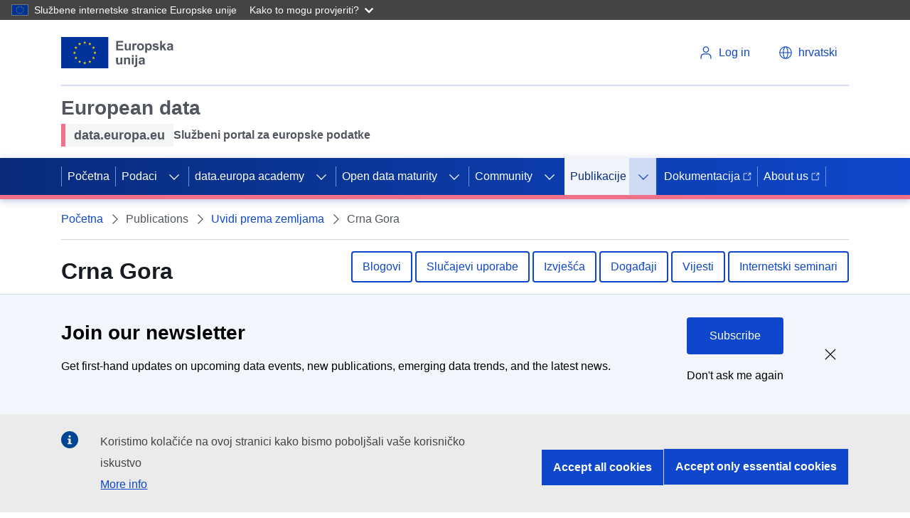

--- FILE ---
content_type: text/html; charset=UTF-8
request_url: https://data.europa.eu/hr/publications/country-insights/montenegro
body_size: 18100
content:
<!DOCTYPE html>
<html lang="hr" dir="ltr" prefix="content: http://purl.org/rss/1.0/modules/content/  dc: http://purl.org/dc/terms/  foaf: http://xmlns.com/foaf/0.1/  og: http://ogp.me/ns#  rdfs: http://www.w3.org/2000/01/rdf-schema#  schema: http://schema.org/  sioc: http://rdfs.org/sioc/ns#  sioct: http://rdfs.org/sioc/types#  skos: http://www.w3.org/2004/02/skos/core#  xsd: http://www.w3.org/2001/XMLSchema# ">
  <head>
    <meta charset="utf-8" />
<link rel="canonical" href="https://data.europa.eu/en/publications/country-insights/montenegro" />
<meta name="MobileOptimized" content="width" />
<meta name="HandheldFriendly" content="true" />
<meta name="viewport" content="width=device-width, initial-scale=1.0" />
<style>div#sliding-popup, div#sliding-popup .eu-cookie-withdraw-banner, .eu-cookie-withdraw-tab {background: #196FD2} div#sliding-popup.eu-cookie-withdraw-wrapper { background: transparent; } #sliding-popup h1, #sliding-popup h2, #sliding-popup h3, #sliding-popup p, #sliding-popup label, #sliding-popup div, .eu-cookie-compliance-more-button, .eu-cookie-compliance-secondary-button, .eu-cookie-withdraw-tab { color: #ffffff;} .eu-cookie-withdraw-tab { border-color: #ffffff;}</style>
<script type="application/ld+json">{
    "@context": "https://schema.org",
    "@graph": [
        {
            "@type": "GovernmentOrganization",
            "@id": "https://data.europa.eu/hr",
            "name": "data.europa.eu",
            "sameAs": [
                "https://www.facebook.com/data.europa.eu",
                "https://twitter.com/EU_opendata",
                "https://www.youtube.com/user/PublicationsOffice\u0022",
                "https://www.linkedin.com/company/publications-office-of-the-european-union"
            ],
            "url": "https://data.europa.eu/hr",
            "logo": {
                "@type": "ImageObject",
                "url": "https://data.europa.eu/themes/edp3/dist/ecl/preset-eu/dist/images/logo/standard-version/positive/logo-eu--en.svg"
            },
            "address": {
                "@type": "PostalAddress",
                "streetAddress": [
                    "20",
                    "rue de Reims"
                ],
                "postalCode": "2417",
                "addressCountry": "Luxembourg"
            }
        },
        {
            "@type": "WebSite",
            "@id": "https://data.europa.eu/hr",
            "name": "data.europa.eu",
            "url": "https://data.europa.eu/hr"
        }
    ]
}</script>
<script type="application/ld+json">{
    "@context": "https://schema.org",
    "@type": "BreadcrumbList",
    "itemListElement": [
        {
            "@type": "ListItem",
            "position": 1,
            "name": "Početna",
            "item": "https://data.europa.eu/hr"
        },
        {
            "@type": "ListItem",
            "position": 2,
            "name": "Uvidi prema zemljama",
            "item": "https://data.europa.eu/hr/publications/country-insights"
        },
        {
            "@type": "ListItem",
            "position": 3,
            "name": "Crna Gora"
        }
    ]
}</script>
<link rel="icon" href="/themes/edp3/favicon.ico" type="image/vnd.microsoft.icon" />
<script>(function(window, document, dataLayerName, id) {
window[dataLayerName]=window[dataLayerName]||[],window[dataLayerName].push({start:(new Date).getTime(),event:"stg.start"});var scripts=document.getElementsByTagName('script')[0],tags=document.createElement('script');
function stgCreateCookie(a,b,c){var d="";if(c){var e=new Date;e.setTime(e.getTime()+24*c*60*60*1e3),d="; expires="+e.toUTCString();f="; SameSite=Strict"}document.cookie=a+"="+b+d+f+"; path=/"}
var isStgDebug=(window.location.href.match("stg_debug")||document.cookie.match("stg_debug"))&&!window.location.href.match("stg_disable_debug");stgCreateCookie("stg_debug",isStgDebug?1:"",isStgDebug?14:-1);
var qP=[];dataLayerName!=="dataLayer"&&qP.push("data_layer_name="+dataLayerName),isStgDebug&&qP.push("stg_debug");var qPString=qP.length>0?("?"+qP.join("&")):"";
tags.async=!0,tags.src="https://analytics.webanalytics.op.europa.eu/containers/"+id+".js"+qPString,scripts.parentNode.insertBefore(tags,scripts);
!function(a,n,i){a[n]=a[n]||{};for(var c=0;c<i.length;c++)!function(i){a[n][i]=a[n][i]||{},a[n][i].api=a[n][i].api||function(){var a=[].slice.call(arguments,0);"string"==typeof a[0]&&window[dataLayerName].push({event:n+"."+i+":"+a[0],parameters:[].slice.call(arguments,1)})}}(i[c])}(window,"ppms",["tm","cm"]);
})(window, document, 'dataLayer', '17a3f28e-e00f-4d28-a2eb-0a82687dbc96');</script>
<script type="application/ld+json">[{"@context":"https:\/\/schema.org","@type":"Article","headline":"Learn about the key highlights of the webinar \u2018Open data maturity 2023: best practices across Europe\u2018 ","datePublished":"2024-02-23T10:00:00+0100","dateModified":"2024-02-23T10:00:00+0100","author":{"@type":"GovernmentOrganization","@id":"https:\/\/data.europa.eu\/hr","name":"Publications Office of the EU","url":"https:\/\/publications.europa.eu","sameAs":["https:\/\/www.facebook.com\/EULawandPublications","https:\/\/twitter.com\/EU_opendata","https:\/\/www.youtube.com\/user\/PublicationsOffice","https:\/\/www.linkedin.com\/company\/publications-office-of-the-european-union"],"logo":{"@type":"ImageObject","url":"https:\/\/data.europa.eu\/hr\/themes\/edp3\/assets\/images\/edp-logo.png"}},"publisher":{"@type":"Organization","@id":"https:\/\/data.europa.eu\/hr","name":"Publications Office of the EU","url":"https:\/\/publications.europa.eu","sameAs":["https:\/\/www.facebook.com\/EULawandPublications","https:\/\/twitter.com\/EU_opendata","https:\/\/www.youtube.com\/user\/PublicationsOffice","https:\/\/www.linkedin.com\/company\/publications-office-of-the-european-union"],"logo":{"@type":"ImageObject","url":"https:\/\/data.europa.eu\/hr\/themes\/edp3\/assets\/images\/edp-logo.png"}},"mainEntityOfPage":"https:\/\/data.europa.eu\/hrnews-events\/news"},{"@context":"https:\/\/schema.org","@type":"Article","headline":"Register now for our webinar: New business models for data-driven services ","datePublished":"2024-02-16T10:00:00+0100","dateModified":"2024-02-16T10:00:00+0100","author":{"@type":"GovernmentOrganization","@id":"https:\/\/data.europa.eu\/hr","name":"Publications Office of the EU","url":"https:\/\/publications.europa.eu","sameAs":["https:\/\/www.facebook.com\/EULawandPublications","https:\/\/twitter.com\/EU_opendata","https:\/\/www.youtube.com\/user\/PublicationsOffice","https:\/\/www.linkedin.com\/company\/publications-office-of-the-european-union"],"logo":{"@type":"ImageObject","url":"https:\/\/data.europa.eu\/hr\/themes\/edp3\/assets\/images\/edp-logo.png"}},"publisher":{"@type":"Organization","@id":"https:\/\/data.europa.eu\/hr","name":"Publications Office of the EU","url":"https:\/\/publications.europa.eu","sameAs":["https:\/\/www.facebook.com\/EULawandPublications","https:\/\/twitter.com\/EU_opendata","https:\/\/www.youtube.com\/user\/PublicationsOffice","https:\/\/www.linkedin.com\/company\/publications-office-of-the-european-union"],"logo":{"@type":"ImageObject","url":"https:\/\/data.europa.eu\/hr\/themes\/edp3\/assets\/images\/edp-logo.png"}},"mainEntityOfPage":"https:\/\/data.europa.eu\/hrnews-events\/news"},{"@context":"https:\/\/schema.org","@type":"Article","headline":"Five years of RescEU: Strengthening Europe\u0027s response to disasters ","datePublished":"2024-02-14T10:00:00+0100","dateModified":"2024-02-14T10:00:00+0100","author":{"@type":"GovernmentOrganization","@id":"https:\/\/data.europa.eu\/hr","name":"Publications Office of the EU","url":"https:\/\/publications.europa.eu","sameAs":["https:\/\/www.facebook.com\/EULawandPublications","https:\/\/twitter.com\/EU_opendata","https:\/\/www.youtube.com\/user\/PublicationsOffice","https:\/\/www.linkedin.com\/company\/publications-office-of-the-european-union"],"logo":{"@type":"ImageObject","url":"https:\/\/data.europa.eu\/hr\/themes\/edp3\/assets\/images\/edp-logo.png"}},"publisher":{"@type":"Organization","@id":"https:\/\/data.europa.eu\/hr","name":"Publications Office of the EU","url":"https:\/\/publications.europa.eu","sameAs":["https:\/\/www.facebook.com\/EULawandPublications","https:\/\/twitter.com\/EU_opendata","https:\/\/www.youtube.com\/user\/PublicationsOffice","https:\/\/www.linkedin.com\/company\/publications-office-of-the-european-union"],"logo":{"@type":"ImageObject","url":"https:\/\/data.europa.eu\/hr\/themes\/edp3\/assets\/images\/edp-logo.png"}},"mainEntityOfPage":"https:\/\/data.europa.eu\/hrnews-events\/news"},{"@context":"https:\/\/schema.org","@type":"Article","headline":"Celebrating women in science: Breaking barriers for a sustainable future ","datePublished":"2024-02-11T10:00:00+0100","dateModified":"2024-02-11T10:00:00+0100","author":{"@type":"GovernmentOrganization","@id":"https:\/\/data.europa.eu\/hr","name":"Publications Office of the EU","url":"https:\/\/publications.europa.eu","sameAs":["https:\/\/www.facebook.com\/EULawandPublications","https:\/\/twitter.com\/EU_opendata","https:\/\/www.youtube.com\/user\/PublicationsOffice","https:\/\/www.linkedin.com\/company\/publications-office-of-the-european-union"],"logo":{"@type":"ImageObject","url":"https:\/\/data.europa.eu\/hr\/themes\/edp3\/assets\/images\/edp-logo.png"}},"publisher":{"@type":"Organization","@id":"https:\/\/data.europa.eu\/hr","name":"Publications Office of the EU","url":"https:\/\/publications.europa.eu","sameAs":["https:\/\/www.facebook.com\/EULawandPublications","https:\/\/twitter.com\/EU_opendata","https:\/\/www.youtube.com\/user\/PublicationsOffice","https:\/\/www.linkedin.com\/company\/publications-office-of-the-european-union"],"logo":{"@type":"ImageObject","url":"https:\/\/data.europa.eu\/hr\/themes\/edp3\/assets\/images\/edp-logo.png"}},"mainEntityOfPage":"https:\/\/data.europa.eu\/hrnews-events\/news"}]</script>

    <link rel="apple-touch-icon" href="/themes/edp3/favicon.ico">
    <title>Crna Gora | data.europa.eu</title>
    <meta name="theme-color" content="#202272" />
    <link rel="stylesheet" media="all" href="/sites/default/files/css/css_BLDfKghN9fnwQymzwGNvKB2xrBnL55gKbw6iJVrqE2w.css?delta=0&amp;language=hr&amp;theme=edp3&amp;include=eJxtiEkOgDAMxD5U6IEHVaUZUES6iDQgfs9y5mJbBrXJI8kAc3h7B0F5LQ4WUq0b41FuwrEk-L8ZCEs06U4v7ch-jgp3ME71H8dcyQQ3Y8Eo7g" />
<link rel="stylesheet" media="all" href="/sites/default/files/css/css_vycvUQrcMe2U-LvtNVSHrB6Doe4QyjDOSwk9qxf6-FA.css?delta=1&amp;language=hr&amp;theme=edp3&amp;include=eJxtiEkOgDAMxD5U6IEHVaUZUES6iDQgfs9y5mJbBrXJI8kAc3h7B0F5LQ4WUq0b41FuwrEk-L8ZCEs06U4v7ch-jgp3ME71H8dcyQQ3Y8Eo7g" />

    
    <meta name="google-site-verification" content="2ViS1uDVvkRTNx-HazEHAFB4a1-vnMODXIASAcCaFkk" />
    <meta name="keywords" content="Crna Gora,data.europa.eu" />
  </head>
  <body>
        <a
  href="#main-content"
  class="ecl-link ecl-link--primary ecl-skip-link"
  
>Skoči na glavni sadržaj</a>

    <script type="application/json">{"utility":"globan","theme":"dark","logo":true,"link":true,"mode":false}</script>

      <div class="dialog-off-canvas-main-canvas" data-off-canvas-main-canvas>
    

<div id="edp3"  class="country-insight innerpage publications--country-insights--montenegro">
  <div id="edp-top"></div>
  








      
    
    
  
    
          
          
    
  
        
          
            
                          
            
                
            
            
                    
                          
              
                
            
                          
                    
                          
              
                
            
            
            
                
            
            
            
                
            
            
            
                
            
            
            
                
            
            
            
                
            
            
            
                
            
            
            
          
      
          
          
    
  
        
          
            
            
            
                
            
            
            
          
      
          
          
    
  
        
          
            
            
            
                
            
            
            
                
            
            
            
                
            
            
            
                
            
            
            
                
            
            
            
          
      
          
          
    
      
              
      
        
          
            
            
            
                
            
            
            
                
            
            
            
                
            
            
            
                
            
            
            
                
            
            
            
          
      
                
          
    
  
        
          
            
            
            
                
            
            
            
                
            
            
            
                
            
            
            
                
            
            
            
                
            
            
            
                
                          
            
            
          
      
          
    
          
      
              
      
    
          
    
          
      
              
      
    
    



<header class="ecl-site-header" data-ecl-auto-init="SiteHeader" data-ecl-has-menu><div class="ecl-site-header__header"><div class="ecl-site-header__container ecl-container"><div class="ecl-site-header__top" data-ecl-site-header-top><a
  href="https://european-union.europa.eu/index_hr"
  class="ecl-link ecl-link--standalone ecl-site-header__logo-link"
   aria-label="European&#x20;Union"
><picture class="ecl-picture ecl-site-header__picture" title="European&#x20;Union"><source 
                  srcset="https://data.europa.eu/themes/edp3/dist/ecl/preset-eu/dist/images/logo/standard-version/positive/logo-eu--hr.svg"
                          media="(min-width: 996px)"
                      ><img 
          class="ecl-site-header__logo-image"
              src="https://data.europa.eu/themes/edp3/dist/ecl/preset-eu/dist/images/logo/condensed-version/positive/logo-eu--hr.svg"
              alt="European Union flag" 
      /></picture></a><div class="ecl-site-header__action"><div class="ecl-site-header__login-container"><a
              class="ecl-button ecl-button--ghost ecl-site-header__login-toggle"
              href="https://data.europa.eu/eulogin"
            ><svg
  class="ecl-icon ecl-icon--s ecl-site-header__icon"
  focusable="false"
  aria-hidden="true"
  ><use xlink:href="/themes/edp3/assets/svg/ecl-icons/icons.svg#log-in"></use></svg><span class="ecl-u-d-none ecl-u-d-l-inline">Log in</span></a></div><div class="ecl-site-header__language"><a
    class="ecl-button ecl-button--ghost ecl-site-header__language-selector"
    href="/"
    data-ecl-language-selector
    role="button"
    aria-label="Change language"
      aria-controls="language-list-overlay"
    ><span class="ecl-site-header__language-icon"><svg
  class="ecl-icon ecl-icon--s ecl-site-header__icon"
  focusable="false"
  aria-hidden="true"
  ><use xlink:href="/themes/edp3/assets/svg/ecl-icons/icons.svg#global"></use></svg></span><span class="ecl-u-d-none ecl-u-d-l-inline">hrvatski</span></a><div class="ecl-site-header__language-container" id="language-list-overlay" hidden data-ecl-language-list-overlay aria-labelledby="ecl-site-header__language-title" role="dialog"><div class="ecl-site-header__language-header"><div
        class="ecl-site-header__language-title"
        id="ecl-site-header__language-title"
      >Select your language</div><button class="ecl-button ecl-button--ghost ecl-site-header__language-close" type="submit"  data-ecl-language-list-close><span class="ecl-button__container"><span class="ecl-u-sr-only" data-ecl-label="true">Close</span><svg
  class="ecl-icon ecl-icon--s ecl-button__icon ecl-button__icon--after"
  focusable="false"
  aria-hidden="true"
   data-ecl-icon><use xlink:href="/themes/edp3/assets/svg/ecl-icons/icons.svg#close-filled"></use></svg></span></button></div><div class="ecl-site-header__language-content"><div class="ecl-site-header__language-category" data-ecl-language-list-eu><div class="ecl-site-header__language-category-title">Official EU languages:</div><ul class="ecl-site-header__language-list"><li class="ecl-site-header__language-item"><a
  href="/en/publications/country-insights/montenegro"
  class="ecl-link ecl-link--standalone ecl-site-header__language-link"
   lang="en" hreflang="en"
><span class="ecl-site-header__language-link-code">en</span><span class="ecl-site-header__language-link-label">English</span></a></li><li class="ecl-site-header__language-item"><a
  href="/bg/publications/country-insights/montenegro"
  class="ecl-link ecl-link--standalone ecl-site-header__language-link"
   lang="bg" hreflang="bg"
><span class="ecl-site-header__language-link-code">bg</span><span class="ecl-site-header__language-link-label">Български</span></a></li><li class="ecl-site-header__language-item"><a
  href="/es/publications/country-insights/montenegro"
  class="ecl-link ecl-link--standalone ecl-site-header__language-link"
   lang="es" hreflang="es"
><span class="ecl-site-header__language-link-code">es</span><span class="ecl-site-header__language-link-label">Español</span></a></li><li class="ecl-site-header__language-item"><a
  href="/cs/publications/country-insights/montenegro"
  class="ecl-link ecl-link--standalone ecl-site-header__language-link"
   lang="cs" hreflang="cs"
><span class="ecl-site-header__language-link-code">cs</span><span class="ecl-site-header__language-link-label">čeština</span></a></li><li class="ecl-site-header__language-item"><a
  href="/da/publications/country-insights/montenegro"
  class="ecl-link ecl-link--standalone ecl-site-header__language-link"
   lang="da" hreflang="da"
><span class="ecl-site-header__language-link-code">da</span><span class="ecl-site-header__language-link-label">dansk</span></a></li><li class="ecl-site-header__language-item"><a
  href="/de/publications/country-insights/montenegro"
  class="ecl-link ecl-link--standalone ecl-site-header__language-link"
   lang="de" hreflang="de"
><span class="ecl-site-header__language-link-code">de</span><span class="ecl-site-header__language-link-label">Deutsch</span></a></li><li class="ecl-site-header__language-item"><a
  href="/et/publications/country-insights/montenegro"
  class="ecl-link ecl-link--standalone ecl-site-header__language-link"
   lang="et" hreflang="et"
><span class="ecl-site-header__language-link-code">et</span><span class="ecl-site-header__language-link-label">eesti</span></a></li><li class="ecl-site-header__language-item"><a
  href="/el/publications/country-insights/montenegro"
  class="ecl-link ecl-link--standalone ecl-site-header__language-link"
   lang="el" hreflang="el"
><span class="ecl-site-header__language-link-code">el</span><span class="ecl-site-header__language-link-label">ελληνικά</span></a></li><li class="ecl-site-header__language-item"><a
  href="/fr/publications/country-insights/montenegro"
  class="ecl-link ecl-link--standalone ecl-site-header__language-link"
   lang="fr" hreflang="fr"
><span class="ecl-site-header__language-link-code">fr</span><span class="ecl-site-header__language-link-label">français</span></a></li><li class="ecl-site-header__language-item"><a
  href="/ga/publications/country-insights/montenegro"
  class="ecl-link ecl-link--standalone ecl-site-header__language-link"
   lang="ga" hreflang="ga"
><span class="ecl-site-header__language-link-code">ga</span><span class="ecl-site-header__language-link-label">Gaeilge</span></a></li><li class="ecl-site-header__language-item"><a
  href="/hr/publications/country-insights/montenegro"
  class="ecl-link ecl-link--standalone ecl-site-header__language-link ecl-site-header__language-link--active"
   lang="hr" hreflang="hr"
><span class="ecl-site-header__language-link-code">hr</span><span class="ecl-site-header__language-link-label">hrvatski</span></a></li><li class="ecl-site-header__language-item"><a
  href="/it/publications/country-insights/montenegro"
  class="ecl-link ecl-link--standalone ecl-site-header__language-link"
   lang="it" hreflang="it"
><span class="ecl-site-header__language-link-code">it</span><span class="ecl-site-header__language-link-label">italiano</span></a></li><li class="ecl-site-header__language-item"><a
  href="/lt/publications/country-insights/montenegro"
  class="ecl-link ecl-link--standalone ecl-site-header__language-link"
   lang="lt" hreflang="lt"
><span class="ecl-site-header__language-link-code">lt</span><span class="ecl-site-header__language-link-label">lietuvių</span></a></li><li class="ecl-site-header__language-item"><a
  href="/lv/publications/country-insights/montenegro"
  class="ecl-link ecl-link--standalone ecl-site-header__language-link"
   lang="lv" hreflang="lv"
><span class="ecl-site-header__language-link-code">lv</span><span class="ecl-site-header__language-link-label">latviešu</span></a></li><li class="ecl-site-header__language-item"><a
  href="/hu/publications/country-insights/montenegro"
  class="ecl-link ecl-link--standalone ecl-site-header__language-link"
   lang="hu" hreflang="hu"
><span class="ecl-site-header__language-link-code">hu</span><span class="ecl-site-header__language-link-label">magyar</span></a></li><li class="ecl-site-header__language-item"><a
  href="/mt/publications/country-insights/montenegro"
  class="ecl-link ecl-link--standalone ecl-site-header__language-link"
   lang="mt" hreflang="mt"
><span class="ecl-site-header__language-link-code">mt</span><span class="ecl-site-header__language-link-label">Malti</span></a></li><li class="ecl-site-header__language-item"><a
  href="/nl/publications/country-insights/montenegro"
  class="ecl-link ecl-link--standalone ecl-site-header__language-link"
   lang="nl" hreflang="nl"
><span class="ecl-site-header__language-link-code">nl</span><span class="ecl-site-header__language-link-label">Nederlands</span></a></li><li class="ecl-site-header__language-item"><a
  href="/pl/publications/country-insights/montenegro"
  class="ecl-link ecl-link--standalone ecl-site-header__language-link"
   lang="pl" hreflang="pl"
><span class="ecl-site-header__language-link-code">pl</span><span class="ecl-site-header__language-link-label">polski</span></a></li><li class="ecl-site-header__language-item"><a
  href="/pt/publications/country-insights/montenegro"
  class="ecl-link ecl-link--standalone ecl-site-header__language-link"
   lang="pt" hreflang="pt"
><span class="ecl-site-header__language-link-code">pt</span><span class="ecl-site-header__language-link-label">português</span></a></li><li class="ecl-site-header__language-item"><a
  href="/ro/publications/country-insights/montenegro"
  class="ecl-link ecl-link--standalone ecl-site-header__language-link"
   lang="ro" hreflang="ro"
><span class="ecl-site-header__language-link-code">ro</span><span class="ecl-site-header__language-link-label">română</span></a></li><li class="ecl-site-header__language-item"><a
  href="/sk/publications/country-insights/montenegro"
  class="ecl-link ecl-link--standalone ecl-site-header__language-link"
   lang="sk" hreflang="sk"
><span class="ecl-site-header__language-link-code">sk</span><span class="ecl-site-header__language-link-label">slovenčina</span></a></li><li class="ecl-site-header__language-item"><a
  href="/sl/publications/country-insights/montenegro"
  class="ecl-link ecl-link--standalone ecl-site-header__language-link"
   lang="sl" hreflang="sl"
><span class="ecl-site-header__language-link-code">sl</span><span class="ecl-site-header__language-link-label">slovenščina</span></a></li><li class="ecl-site-header__language-item"><a
  href="/fi/publications/country-insights/montenegro"
  class="ecl-link ecl-link--standalone ecl-site-header__language-link"
   lang="fi" hreflang="fi"
><span class="ecl-site-header__language-link-code">fi</span><span class="ecl-site-header__language-link-label">suomi</span></a></li><li class="ecl-site-header__language-item"><a
  href="/sv/publications/country-insights/montenegro"
  class="ecl-link ecl-link--standalone ecl-site-header__language-link"
   lang="sv" hreflang="sv"
><span class="ecl-site-header__language-link-code">sv</span><span class="ecl-site-header__language-link-label">svenska</span></a></li></ul></div></div></div></div></div></div></div></div><div class="ecl-site-header__banner"><div class="ecl-container"><div class="ecl-site-header__site-name"><div class="header-title-wrapper">
<div id="block-headerecltitle" class="block block-block-content block-block-content44818284-44c9-4b6a-b738-6aed80f70f66 block-header-ecl-title">
      <div class="site-name">
            <div class="field field--name-field-site-name field--type-string field--label-hidden field__item">European data</div>
      </div>
          <div class="description ecl-u-d-flex ecl-u-align-items-center">
                  <div class="tagline ecl-u-bg-grey-5 ecl-u-type-paragraph-m">
            <div class="field field--name-field-tagline field--type-string field--label-hidden field__item">data.europa.eu</div>
      </div>
                          <div class="sub-name ecl-u-type-paragraph-m">
            <div class="field field--name-field-subname field--type-string field--label-hidden field__item">Službeni portal za europske podatke</div>
      </div>
              </div>
      </div>
</div></div></div></div><nav
  class="ecl-menu ecl-menu--group1"
  data-ecl-menu
  data-ecl-menu-max-lines="2"
  data-ecl-auto-init="Menu"
  aria-expanded="false"
  role="navigation"
  
><div class="ecl-menu__overlay" data-ecl-menu-overlay></div><div class="ecl-container ecl-menu__container"><a
      class="ecl-link ecl-link--standalone ecl-menu__open"
      href="#"
      data-ecl-menu-open
    ><svg
  class="ecl-icon ecl-icon--s"
  focusable="false"
  aria-hidden="true"
  ><use xlink:href="/themes/edp3/assets/svg/ecl-icons/icons.svg#hamburger"></use></svg><span class="ecl-u-d-none ecl-u-d-l-inline">Menu</span></a><section class="ecl-menu__inner" data-ecl-menu-inner><header class="ecl-menu__inner-header"><button
          class="ecl-menu__close ecl-button ecl-button--text"
          type="submit"
          data-ecl-menu-close
        ><span class="ecl-menu__close-container ecl-button__container"><svg
  class="ecl-icon ecl-icon--s ecl-button__icon ecl-button__icon--before"
  focusable="false"
  aria-hidden="true"
   data-ecl-icon><use xlink:href="/themes/edp3/assets/svg/ecl-icons/icons.svg#close"></use></svg><span
              class="ecl-button__label"
              data-ecl-label="true">Close</span></span></button><div class="ecl-menu__title">Menu</div><button
          data-ecl-menu-back
          type="submit"
          class="ecl-menu__back ecl-button ecl-button--text"
        ><span class="ecl-button__container"><svg
  class="ecl-icon ecl-icon--xs ecl-icon--rotate-270 ecl-button__icon ecl-button__icon--before"
  focusable="false"
  aria-hidden="true"
   data-ecl-icon><use xlink:href="/themes/edp3/assets/svg/ecl-icons/icons.svg#corner-arrow"></use></svg><span
              class="ecl-button__label"
              data-ecl-label
            >Back</span></span></button></header><button class="ecl-button ecl-button--ghost ecl-menu__item ecl-menu__items-previous" type="button"  data-ecl-menu-items-previous tabindex="-1"><span class="ecl-button__container"><svg
  class="ecl-icon ecl-icon--s ecl-icon--rotate-270 ecl-button__icon ecl-button__icon--before"
  focusable="false"
  aria-hidden="true"
   data-ecl-icon><use xlink:href="/themes/edp3/assets/svg/ecl-icons/icons.svg#corner-arrow"></use></svg><span class="ecl-u-sr-only" data-ecl-label="true">Previous items</span></span></button><button class="ecl-button ecl-button--ghost ecl-menu__item ecl-menu__items-next" type="button"  data-ecl-menu-items-next tabindex="-1"><span class="ecl-button__container"><svg
  class="ecl-icon ecl-icon--s ecl-icon--rotate-90 ecl-button__icon ecl-button__icon--before"
  focusable="false"
  aria-hidden="true"
   data-ecl-icon><use xlink:href="/themes/edp3/assets/svg/ecl-icons/icons.svg#corner-arrow"></use></svg><span class="ecl-u-sr-only" data-ecl-label="true">Next items</span></span></button><ul class="ecl-menu__list" data-ecl-menu-list><li class="ecl-menu__item" data-ecl-menu-item><a href="/hr" class="ecl-menu__link" data-ecl-menu-link>Početna</a></li><li class="ecl-menu__item ecl-menu__item--has-children" data-ecl-menu-item data-ecl-has-children aria-haspopup aria-expanded="false"><a href="" class="ecl-menu__link" data-ecl-menu-link>Podaci</a><button class="ecl-button ecl-button--primary ecl-menu__button-caret" type="button"  data-ecl-menu-caret aria-label="Access&#x20;item&#x27;s&#x20;children"><span class="ecl-button__container"><svg
  class="ecl-icon ecl-icon--xs ecl-icon--rotate-180 ecl-button__icon ecl-button__icon--after"
  focusable="false"
  aria-hidden="true"
   data-ecl-icon><use xlink:href="/themes/edp3/assets/svg/ecl-icons/icons.svg#corner-arrow"></use></svg></span></button><div
        class="ecl-menu__mega"
        data-ecl-menu-mega
      ><ul class="ecl-menu__sublist"><li
              class="ecl-menu__subitem"
              data-ecl-menu-subitem
            ><a
                href="https://data.europa.eu/data/combined?locale=hr"
                class="ecl-menu__sublink ecl-link--icon-after "
                              >Skupovi podataka<svg
  class="ecl-icon ecl-icon--2xs ecl-menu__sublink-icon ecl-link__icon"
  focusable="false"
  aria-hidden="true"
  ><use xlink:href="/themes/edp3/assets/svg/ecl-icons/icons.svg#external"></use></svg></a></li><li
              class="ecl-menu__subitem"
              data-ecl-menu-subitem
            ><a
                href="/data/sparql?locale=hr"
                class="ecl-menu__sublink "
                                  target="_self"
                              >Pretraživanje u SPARQL-u</a></li><li
              class="ecl-menu__subitem"
              data-ecl-menu-subitem
            ><a
                href="https://data.europa.eu/api/hub/search/"
                class="ecl-menu__sublink ecl-link--icon-after "
                                  target="_blank"
                              >Pretraživanje API-ja<svg
  class="ecl-icon ecl-icon--2xs ecl-menu__sublink-icon ecl-link__icon"
  focusable="false"
  aria-hidden="true"
  ><use xlink:href="/themes/edp3/assets/svg/ecl-icons/icons.svg#external"></use></svg></a></li><li
              class="ecl-menu__subitem"
              data-ecl-menu-subitem
            ><a
                href="/mqa/?locale=hr"
                class="ecl-menu__sublink "
                              >Kvaliteta metapodataka</a></li><li
              class="ecl-menu__subitem"
              data-ecl-menu-subitem
            ><a
                href="/catalogue-statistics/CurrentState?locale=hr"
                class="ecl-menu__sublink "
                              >Statistika</a></li><li
              class="ecl-menu__subitem"
              data-ecl-menu-subitem
            ><a
                href="/data/datasets?is_hvd=true&amp;locale=hr"
                class="ecl-menu__sublink "
                              >Visokovrijedni skupovi podataka</a></li><li
              class="ecl-menu__subitem"
              data-ecl-menu-subitem
            ><a
                href="/data/datasets?superCatalog=erpd&amp;locale=hr"
                class="ecl-menu__sublink "
                              >European Register for Protected Data</a></li><li
              class="ecl-menu__subitem"
              data-ecl-menu-subitem
            ><a
                href="/hr/node/11440"
                class="ecl-menu__sublink "
                              >European Legal Data Space</a></li><li
              class="ecl-menu__subitem"
              data-ecl-menu-subitem
            ><a
                href="/PPDS"
                class="ecl-menu__sublink "
                              >Public Procurement Data Space</a></li><li
              class="ecl-menu__subitem"
              data-ecl-menu-subitem
            ><a
                href="/licensing-assistant/licences?locale=en"
                class="ecl-menu__sublink "
                              >Pomoćnik za licenciranje</a></li></ul></div></li><li class="ecl-menu__item ecl-menu__item--has-children" data-ecl-menu-item data-ecl-has-children aria-haspopup aria-expanded="false"><a href="/hr/academy" class="ecl-menu__link" data-ecl-menu-link>data.europa academy</a><button class="ecl-button ecl-button--primary ecl-menu__button-caret" type="button"  data-ecl-menu-caret aria-label="Access&#x20;item&#x27;s&#x20;children"><span class="ecl-button__container"><svg
  class="ecl-icon ecl-icon--xs ecl-icon--rotate-180 ecl-button__icon ecl-button__icon--after"
  focusable="false"
  aria-hidden="true"
   data-ecl-icon><use xlink:href="/themes/edp3/assets/svg/ecl-icons/icons.svg#corner-arrow"></use></svg></span></button><div
        class="ecl-menu__mega"
        data-ecl-menu-mega
      ><ul class="ecl-menu__sublist"><li
              class="ecl-menu__subitem"
              data-ecl-menu-subitem
            ><a
                href="https://data.europa.eu/academy/learn"
                class="ecl-menu__sublink "
                              >Learning paths</a></li><li
              class="ecl-menu__subitem"
              data-ecl-menu-subitem
            ><a
                href="https://data.europa.eu/en/academy/search-academy"
                class="ecl-menu__sublink "
                              >Search</a></li></ul></div></li><li class="ecl-menu__item ecl-menu__item--has-children" data-ecl-menu-item data-ecl-has-children aria-haspopup aria-expanded="false"><a href="/hr/open-data-maturity" class="ecl-menu__link" data-ecl-menu-link>Open data maturity</a><button class="ecl-button ecl-button--primary ecl-menu__button-caret" type="button"  data-ecl-menu-caret aria-label="Access&#x20;item&#x27;s&#x20;children"><span class="ecl-button__container"><svg
  class="ecl-icon ecl-icon--xs ecl-icon--rotate-180 ecl-button__icon ecl-button__icon--after"
  focusable="false"
  aria-hidden="true"
   data-ecl-icon><use xlink:href="/themes/edp3/assets/svg/ecl-icons/icons.svg#corner-arrow"></use></svg></span></button><div
        class="ecl-menu__mega"
        data-ecl-menu-mega
      ><ul class="ecl-menu__sublist"><li
              class="ecl-menu__subitem"
              data-ecl-menu-subitem
            ><a
                href="/hr/open-data-maturity/2025"
                class="ecl-menu__sublink "
                              >2025 ODM in Europe</a></li><li
              class="ecl-menu__subitem"
              data-ecl-menu-subitem
            ><a
                href="/hr/open-data-maturity/2025#recommendations"
                class="ecl-menu__sublink "
                              >Recommendations</a></li><li
              class="ecl-menu__subitem"
              data-ecl-menu-subitem
            ><a
                href="/hr/open-data-maturity/2025#dimensions"
                class="ecl-menu__sublink "
                              >Dimensions</a></li><li
              class="ecl-menu__subitem"
              data-ecl-menu-subitem
            ><a
                href="/hr/open-data-maturity/2025#country-profiles/country_AL"
                class="ecl-menu__sublink "
                              >Country profiles</a></li><li
              class="ecl-menu__subitem"
              data-ecl-menu-subitem
            ><a
                href="/hr/open-data-maturity/2025#method-and-resources"
                class="ecl-menu__sublink "
                              >Method and resources</a></li><li
              class="ecl-menu__subitem"
              data-ecl-menu-subitem
            ><a
                href="/hr/open-data-maturity/previous-editions"
                class="ecl-menu__sublink "
                              >Previous editions</a></li></ul></div></li><li class="ecl-menu__item ecl-menu__item--has-children" data-ecl-menu-item data-ecl-has-children aria-haspopup aria-expanded="false"><a href="/dashboard/en/community" class="ecl-menu__link" data-ecl-menu-link target="_self">Community</a><button class="ecl-button ecl-button--primary ecl-menu__button-caret" type="button"  data-ecl-menu-caret aria-label="Access&#x20;item&#x27;s&#x20;children"><span class="ecl-button__container"><svg
  class="ecl-icon ecl-icon--xs ecl-icon--rotate-180 ecl-button__icon ecl-button__icon--after"
  focusable="false"
  aria-hidden="true"
   data-ecl-icon><use xlink:href="/themes/edp3/assets/svg/ecl-icons/icons.svg#corner-arrow"></use></svg></span></button><div
        class="ecl-menu__mega"
        data-ecl-menu-mega
      ><ul class="ecl-menu__sublist"><li
              class="ecl-menu__subitem"
              data-ecl-menu-subitem
            ><a
                href="/hr/apps"
                class="ecl-menu__sublink "
                              >Apps</a></li><li
              class="ecl-menu__subitem"
              data-ecl-menu-subitem
            ><a
                href="/hr/podcasts"
                class="ecl-menu__sublink "
                              >Podcasts</a></li><li
              class="ecl-menu__subitem"
              data-ecl-menu-subitem
            ><a
                href="https://data.europa.eu/dashboard/en/community/collaboration-channel"
                class="ecl-menu__sublink "
                              >Collaboration channel</a></li><li
              class="ecl-menu__subitem"
              data-ecl-menu-subitem
            ><a
                href="/hr/news-events/events"
                class="ecl-menu__sublink "
                              >Događaji</a></li><li
              class="ecl-menu__subitem"
              data-ecl-menu-subitem
            ><a
                href="/hr/euopendatadays"
                class="ecl-menu__sublink "
                              >EU Open Data Days</a></li><li
              class="ecl-menu__subitem"
              data-ecl-menu-subitem
            ><a
                href="/hr/contact-us"
                class="ecl-menu__sublink "
                              >Kontakt</a></li></ul></div></li><li class="ecl-menu__item ecl-menu__item--current ecl-menu__item--has-children" data-ecl-menu-item data-ecl-has-children aria-haspopup aria-expanded="false"><a href="/hr/search" class="ecl-menu__link ecl-menu__link--current" data-ecl-menu-link>Publikacije</a><button class="ecl-button ecl-button--primary ecl-menu__button-caret" type="button"  data-ecl-menu-caret aria-label="Access&#x20;item&#x27;s&#x20;children"><span class="ecl-button__container"><svg
  class="ecl-icon ecl-icon--xs ecl-icon--rotate-180 ecl-button__icon ecl-button__icon--after"
  focusable="false"
  aria-hidden="true"
   data-ecl-icon><use xlink:href="/themes/edp3/assets/svg/ecl-icons/icons.svg#corner-arrow"></use></svg></span></button><div
        class="ecl-menu__mega"
        data-ecl-menu-mega
      ><ul class="ecl-menu__sublist"><li
              class="ecl-menu__subitem"
              data-ecl-menu-subitem
            ><a
                href="/hr/publications/overview"
                class="ecl-menu__sublink "
                              >Pregled</a></li><li
              class="ecl-menu__subitem"
              data-ecl-menu-subitem
            ><a
                href="/hr/publications/open-data-maturity"
                class="ecl-menu__sublink "
                              >Zrelost otvorenih podataka</a></li><li
              class="ecl-menu__subitem"
              data-ecl-menu-subitem
            ><a
                href="/hr/publications/datastories"
                class="ecl-menu__sublink "
                              >Priče o podacima</a></li><li
              class="ecl-menu__subitem"
              data-ecl-menu-subitem
            ><a
                href="/hr/news-events/news"
                class="ecl-menu__sublink "
                              >Vijesti i istaknute teme</a></li><li
              class="ecl-menu__subitem"
              data-ecl-menu-subitem
            ><a
                href="/hr/news-events/newsletter"
                class="ecl-menu__sublink "
                              >Newsletter</a></li><li
              class="ecl-menu__subitem"
              data-ecl-menu-subitem
            ><a
                href="/hr/publications/studies"
                class="ecl-menu__sublink "
                              >Studije</a></li><li
              class="ecl-menu__subitem ecl-menu__subitem--current"
              data-ecl-menu-subitem
            ><a
                href="/hr/publications/country-insights"
                class="ecl-menu__sublink ecl-menu__sublink--current "
                              >Uvidi prema zemljama</a></li></ul></div></li><li class="ecl-menu__item" data-ecl-menu-item><a href="https://dataeuropa.gitlab.io/data-provider-manual/" class="ecl-menu__link" data-ecl-menu-link target="_blank">Dokumentacija<svg
  class="ecl-icon ecl-icon--xs ecl-icon--rotate-90 ecl-menu__link-icon--external ecl-menu__link-icon"
  focusable="false"
  aria-hidden="true"
  ><use xlink:href="/themes/edp3/assets/svg/ecl-icons/icons.svg#external"></use></svg></a></li><li class="ecl-menu__item" data-ecl-menu-item><a href="https://dataeuropa.gitlab.io/data-provider-manual/" class="ecl-menu__link" data-ecl-menu-link target="_blank">About us<svg
  class="ecl-icon ecl-icon--xs ecl-icon--rotate-90 ecl-menu__link-icon--external ecl-menu__link-icon"
  focusable="false"
  aria-hidden="true"
  ><use xlink:href="/themes/edp3/assets/svg/ecl-icons/icons.svg#external"></use></svg></a></li></ul></section></div></nav></header>

          <div id="breadcrumbs">
          <div>
    
<div id="block-edp3-breadcrumbs--2" class="block block-system block-system-breadcrumb-block block-breadcrumbs ecl-container">
    <section>
        
                
                    
                                                
<nav class="ecl-breadcrumb ecl-u-border-bottom ecl-u-border-width-1 ecl-u-border-color-grey-20" aria-label="You&#x20;are&#x20;here&#x3A;" data-ecl-breadcrumb="true" data-ecl-auto-init="Breadcrumb"><ol class="ecl-breadcrumb__container"><li class="ecl-breadcrumb__segment" data-ecl-breadcrumb-item="static"><a
  href="/hr"
  class="ecl-link ecl-link--standalone ecl-link--no-visited ecl-breadcrumb__link"
  
>Početna</a><svg
  class="ecl-icon ecl-icon--xs ecl-icon--rotate-90 ecl-breadcrumb__icon"
  focusable="false"
  aria-hidden="true"
   role="presentation"><use xlink:href="/themes/edp3/assets/svg/ecl-icons/icons.svg#corner-arrow"></use></svg></li><li
            class="ecl-breadcrumb__segment ecl-breadcrumb__segment--ellipsis"
            data-ecl-breadcrumb-ellipsis
            ><button class="ecl-button ecl-button--ghost ecl-breadcrumb__ellipsis" type="button"  data-ecl-breadcrumb-ellipsis-button aria-label="Click&#x20;to&#x20;expand">…</button><svg
  class="ecl-icon ecl-icon--xs ecl-icon--rotate-90 ecl-breadcrumb__icon"
  focusable="false"
  aria-hidden="true"
   role="presentation"><use xlink:href="/themes/edp3/assets/svg/ecl-icons/icons.svg#corner-arrow"></use></svg></li><li class="ecl-breadcrumb__segment ecl-breadcrumb__current-page" data-ecl-breadcrumb-item="expandable">
                              Publications          <svg
  class="ecl-icon ecl-icon--xs ecl-icon--rotate-90 ecl-breadcrumb__icon"
  focusable="false"
  aria-hidden="true"
   role="presentation"><use xlink:href="/themes/edp3/assets/svg/ecl-icons/icons.svg#corner-arrow"></use></svg></li><li class="ecl-breadcrumb__segment ecl-breadcrumb__current-page" data-ecl-breadcrumb-item="static"><a
  href="/hr/publications/country-insights"
  class="ecl-link ecl-link--standalone ecl-link--no-visited ecl-breadcrumb__link"
  
>Uvidi prema zemljama</a><svg
  class="ecl-icon ecl-icon--xs ecl-icon--rotate-90 ecl-breadcrumb__icon"
  focusable="false"
  aria-hidden="true"
   role="presentation"><use xlink:href="/themes/edp3/assets/svg/ecl-icons/icons.svg#corner-arrow"></use></svg></li><li class="ecl-breadcrumb__segment ecl-breadcrumb__current-page ecl-breadcrumb__current-page" data-ecl-breadcrumb-item="static" aria-current="page">Crna Gora</li></ol></nav>
            </section>
</div>
  </div>

      </div>
    
          <div class="ecl-container">
          <div>
    <div data-drupal-messages-fallback class="hidden"></div>

  </div>

      </div>
    
  
  
  
  <div id="main-content">
    <div id="content">
      <div class="ecl-container">
        <div class="ecl-row">
                                                                                          <main id="content_middle" class="ecl-col-l-12">  <div>
    
<div id="block-edp3-content" class="block block-system block-system-main-block block-main-page-content">
    <section>
        
                
                    

<article data-history-node-id="8572" about="/hr/publications/country-insights/montenegro" class="node node--type-country-insight node--view-mode-full">
	
		

	
	<div class="node__content">
		<div class="country-insight">
			<div class="country-insight__header">
				<div class="container">
					<div class="title_nav-container">
						<h1 class="ecl-page-header-standardised__title page-title">
							Crna Gora
						</h1>
						<nav class="anchor-nav-top" aria-label="Use this menu for navigating the page">
							<a href="#blogs" class="ecl-button ecl-button--secondary">Blogovi</a>
							<a href="#use-cases" class="ecl-button ecl-button--secondary">Slučajevi uporabe</a>
							<a href="#reports" class="ecl-button ecl-button--secondary">Izvješća</a>
							<a href="#events" class="ecl-button ecl-button--secondary">Događaji</a>
							<a href="#news" class="ecl-button ecl-button--secondary">Vijesti</a>
							<a href="#webinars" class="ecl-button ecl-button--secondary">Internetski seminari</a>
						</nav>
					</div>
					<div class="ecl-row introduction flag-container" id="introduction">
						<div class="ecl-col-12 ecl-col-s-6 ecl-col-m-6 ecl-col-l-2">
							<div>
  
  
  <div class="field field--name-field-media-image field--type-image field--label-visually_hidden">
    <div class="field__label visually-hidden">Slika</div>
              <div class="field__item">  <img loading="lazy" src="/sites/default/files/img/media/flag-montenegro.png" width="512" height="298" alt="Montenegro" typeof="foaf:Image" />

</div>
          </div>

</div>

						</div>
						<div class="ecl-col-12 ecl-col-s-6 ecl-col-m-6 ecl-col-l-10">

							

															<a class="ecl-button ecl-button--primary no-intro-text" href="/sites/default/files/country-factsheet_montenegro_2023.pdf" target="_blank">Pročitajte informativni članak</a>
													</div>
					</div>
				</div>
			</div>

			<div class="container container-white edp-border-top">
				<div class="ecl-row">
					<div class="ecl-col-12">
						<section>
							<h2 id="blogs" class="ecl-content-block__title ecl-u-mb-m">Blogovi iz:
								
<span>Crna Gora</span>
</h2>
							<div class="views-element-container">

<div class="view view-country-insight-blogs view-id-country_insight_blogs view-display-id-block_1 js-view-dom-id-ec9b9257963779414add7f949da65488d392e69353b03c2e72b3394a237c16d6">
  
    
          <a href="#skip-results-country_insight_blogs-block_1" class="visually-hidden focusable">Skip results of view Country Insight Blogs</a>
      <div class="view-empty">
      <p>Trenutačno nema članaka na blogu.</p>
    </div>
  
    <div id="skip-results-country_insight_blogs-block_1"></div>
          
      </div></div>

						</section>
					</div>
				</div>
			</div>

			<div class="container container-white edp-border-top">
				<div class="ecl-row">
					<div class="ecl-col-12">
						<section>
							<h2 id="use-cases" class="ecl-content-block__title">Use cases in:
								
<span>Crna Gora</span>
</h2>
							<div class="views-element-container">

<div class="view view-use-cases view-id-use_cases view-display-id-block_1 js-view-dom-id-8b2b05df6e40f8e149274d63f5fd17b88dfc68f94da0b8a2fcd7a57758fd1eb4">
  
    
          <a href="#skip-results-use_cases-block_1" class="visually-hidden focusable">Skip results of view Use cases</a>
      <div class="view-empty">
      <p>There are currently no Use Cases</p>

    </div>
  
    <div id="skip-results-use_cases-block_1"></div>
          
      </div></div>

						</section>
					</div>
				</div>
			</div>

			<div class="container edp-border-top">
				<div class="ecl-row">
					<div class="ecl-col-12 ecl-col-l-8">
						<div id="reports-in">
							<section>
								<h2 id="reports" class="ecl-content-block__title">Izvješća u:
									
<span>Crna Gora</span>
</h2>
								<div class="views-element-container">

<div class="view view-factsheets-and-reports view-id-factsheets_and_reports view-display-id-block_1 js-view-dom-id-456212731187a0e9374ee3a6f39d87446870b981aacadabf74ef5e3f37e36596">
  
    
          <a href="#skip-results-factsheets_and_reports-block_1" class="visually-hidden focusable">Skip results of view Dokumentacija</a>
      <div  class="view-content">
          <div class="views-row">



  		


		
		

<article data-history-node-id="10899" lang="en" about="/en/doc/improving-data-publishing-open-data-portal-managers-and-owners" class="node node--type-factsheets-reports node--view-mode-teaser">
  <div class="node__content">
    <div class="ecl-file ecl-file--thumbnail" data-ecl-file><div class="ecl-file__container"><div class="ecl-file__detail"><div class="ecl-file__detail-info"><div class="ecl-file__label"><span
  class="ecl-label ecl-label--low ecl-u-pv-xs ecl-u-ph-s ecl-u-type-paragraph-xs ecl-u-bg-white ecl-u-type-capitalize"
  
>Study</span></div><div class="ecl-file__detail-meta"><span class="ecl-file__detail-meta-item">Analytical reports</span><span class="ecl-file__detail-meta-item">Europe</span><span class="ecl-file__detail-meta-item">2023</span></div><div class="ecl-file__title"><span>Improving data publishing by open data portal managers and owners</span></div><div class="ecl-file__description"></div></div><picture class="ecl-picture ecl-file__picture"><img 
          class="ecl-file__image"
              src="/sites/default/files/D2.1.4_Report_on_improving_data_publishing_en_230720.png"
              alt="Improving data publishing by open data portal managers and owners" 
      /></picture></div><div class="ecl-file__info"><div class="ecl-file__meta">(0.59 MB - PDF)</div></div><a
  href="/sites/default/files/report/D2.1.4_Report_on_improving_data_publishing_en_230720.pdf"
  class="ecl-link ecl-link--standalone ecl-link--icon ecl-link--icon-after ecl-file__download"
   download="" aria-label="Download&#x20;file&#x20;D2.1.4_Report_on_improving_data_publishing_en_230720.pdf"
><span class="ecl-link__label">Preuzimanje</span><svg
  class="ecl-icon ecl-icon--fluid ecl-link__icon"
  focusable="false"
  aria-hidden="true"
  ><use xlink:href="/themes/edp3/assets/svg/ecl-icons/icons.svg#download"></use></svg></a></div></div>  </div>
</article>
</div>
    <div class="views-row">



  		


		
		

<article data-history-node-id="10320" lang="en" about="/en/doc/open-data-best-practices-europe-estonia-slovenia-and-ukraine" class="node node--type-factsheets-reports node--view-mode-teaser">
  <div class="node__content">
    <div class="ecl-file ecl-file--thumbnail" data-ecl-file><div class="ecl-file__container"><div class="ecl-file__detail"><div class="ecl-file__detail-info"><div class="ecl-file__label"><span
  class="ecl-label ecl-label--low ecl-u-pv-xs ecl-u-ph-s ecl-u-type-paragraph-xs ecl-u-bg-white ecl-u-type-capitalize"
  
>Study</span></div><div class="ecl-file__detail-meta"><span class="ecl-file__detail-meta-item">Analytical reports</span><span class="ecl-file__detail-meta-item">Europe</span><span class="ecl-file__detail-meta-item">2022</span></div><div class="ecl-file__title"><span>Open data best practices in Europe: Estonia, Slovenia and Ukraine</span></div><div class="ecl-file__description"></div></div><picture class="ecl-picture ecl-file__picture"><img 
          class="ecl-file__image"
              src="/sites/default/files/Untitled%20design%20%2841%29.png"
              alt="Open data best practices in Europe: Estonia, Slovenia and Ukraine" 
      /></picture></div><div class="ecl-file__info"><div class="ecl-file__meta">(2.05 MB - PDF)</div></div><a
  href="/sites/default/files/report/Open_Data_Best_Practices_in_Europe_Estonia_Slovenia_and_Ukraine.pdf"
  class="ecl-link ecl-link--standalone ecl-link--icon ecl-link--icon-after ecl-file__download"
   download="" aria-label="Download&#x20;file&#x20;Open_Data_Best_Practices_in_Europe_Estonia_Slovenia_and_Ukraine.pdf"
><span class="ecl-link__label">Preuzimanje</span><svg
  class="ecl-icon ecl-icon--fluid ecl-link__icon"
  focusable="false"
  aria-hidden="true"
  ><use xlink:href="/themes/edp3/assets/svg/ecl-icons/icons.svg#download"></use></svg></a></div></div>  </div>
</article>
</div>
    <div class="views-row">



  		


		
		

<article data-history-node-id="10216" about="/hr/doc/data-sharing-service-will-data-services-remove-intellectual-property-rights-picture-and-what" class="node node--type-factsheets-reports node--promoted node--view-mode-teaser">
  <div class="node__content">
    <div class="ecl-file ecl-file--thumbnail" data-ecl-file><div class="ecl-file__container"><div class="ecl-file__detail"><div class="ecl-file__detail-info"><div class="ecl-file__label"><span
  class="ecl-label ecl-label--low ecl-u-pv-xs ecl-u-ph-s ecl-u-type-paragraph-xs ecl-u-bg-white ecl-u-type-capitalize"
  
>Study</span></div><div class="ecl-file__detail-meta"><span class="ecl-file__detail-meta-item">Analytical reports</span><span class="ecl-file__detail-meta-item">Europe</span><span class="ecl-file__detail-meta-item">2021</span></div><div class="ecl-file__title"><span>Data sharing as a service: will data services remove intellectual property rights from the picture, and at what cost?</span></div><div class="ecl-file__description"></div></div><picture class="ecl-picture ecl-file__picture"><img 
          class="ecl-file__image"
              src="/sites/default/files/Schermafbeelding%202024-04-08%20131505.png"
              alt="Data sharing as a service: will data services remove intellectual property rights from the picture, and at what cost?" 
      /></picture></div><div class="ecl-file__info"><div class="ecl-file__meta">(0.39 MB - PDF)</div></div><a
  href="/sites/default/files/report/intellectual_property_rights_report.pdf"
  class="ecl-link ecl-link--standalone ecl-link--icon ecl-link--icon-after ecl-file__download"
   download="" aria-label="Download&#x20;file&#x20;intellectual_property_rights_report.pdf"
><span class="ecl-link__label">Preuzimanje</span><svg
  class="ecl-icon ecl-icon--fluid ecl-link__icon"
  focusable="false"
  aria-hidden="true"
  ><use xlink:href="/themes/edp3/assets/svg/ecl-icons/icons.svg#download"></use></svg></a></div></div>  </div>
</article>
</div>
    <div class="views-row">



  		


		


<article data-history-node-id="8250" about="/hr/doc/epsi-platform-scoreboard" class="node node--type-factsheets-reports node--view-mode-teaser">
  <div class="node__content">
    <div class="ecl-file ecl-file--thumbnail" data-ecl-file><div class="ecl-file__container"><div class="ecl-file__detail"><div class="ecl-file__detail-info"><div class="ecl-file__label"><span
  class="ecl-label ecl-label--low ecl-u-pv-xs ecl-u-ph-s ecl-u-type-paragraph-xs ecl-u-bg-white ecl-u-type-capitalize"
  
>Study</span></div><div class="ecl-file__detail-meta"><span class="ecl-file__detail-meta-item">Open data community reports</span><span class="ecl-file__detail-meta-item">Europe</span><span class="ecl-file__detail-meta-item">2017</span></div><div class="ecl-file__title"><span>ePSI platform scoreboard</span></div><div class="ecl-file__description"></div></div></div><div class="ecl-file__info"><div class="ecl-file__meta">(0.28 MB - PDF)</div></div><a
  href="/sites/default/files/report/overview_page_-_epsi_platform_scoreboard.pdf"
  class="ecl-link ecl-link--standalone ecl-link--icon ecl-link--icon-after ecl-file__download"
   download="" aria-label="Download&#x20;file&#x20;overview_page_-_epsi_platform_scoreboard.pdf"
><span class="ecl-link__label">Preuzimanje</span><svg
  class="ecl-icon ecl-icon--fluid ecl-link__icon"
  focusable="false"
  aria-hidden="true"
  ><use xlink:href="/themes/edp3/assets/svg/ecl-icons/icons.svg#download"></use></svg></a></div></div>  </div>
</article>
</div>
    <div class="views-row">



  		


		


<article data-history-node-id="8251" about="/hr/doc/epsi-platform-psi-scoreboard" class="node node--type-factsheets-reports node--view-mode-teaser">
  <div class="node__content">
    <div class="ecl-file ecl-file--thumbnail" data-ecl-file><div class="ecl-file__container"><div class="ecl-file__detail"><div class="ecl-file__detail-info"><div class="ecl-file__label"><span
  class="ecl-label ecl-label--low ecl-u-pv-xs ecl-u-ph-s ecl-u-type-paragraph-xs ecl-u-bg-white ecl-u-type-capitalize"
  
>Study</span></div><div class="ecl-file__detail-meta"><span class="ecl-file__detail-meta-item">Open data community reports</span><span class="ecl-file__detail-meta-item">Europe</span><span class="ecl-file__detail-meta-item">2017</span></div><div class="ecl-file__title"><span>ePSI Platform PSI Scoreboard</span></div><div class="ecl-file__description"></div></div></div><div class="ecl-file__info"><div class="ecl-file__meta">(0.14 MB - PDF)</div></div><a
  href="/sites/default/files/report/list_of_indicators_-_epsi_platform_psi_scoreboard.pdf"
  class="ecl-link ecl-link--standalone ecl-link--icon ecl-link--icon-after ecl-file__download"
   download="" aria-label="Download&#x20;file&#x20;list_of_indicators_-_epsi_platform_psi_scoreboard.pdf"
><span class="ecl-link__label">Preuzimanje</span><svg
  class="ecl-icon ecl-icon--fluid ecl-link__icon"
  focusable="false"
  aria-hidden="true"
  ><use xlink:href="/themes/edp3/assets/svg/ecl-icons/icons.svg#download"></use></svg></a></div></div>  </div>
</article>
</div>

    </div>
  
    <div id="skip-results-factsheets_and_reports-block_1"></div>
          
        <div class="view-footer">
      <p><a class="btn btn-primary" href="/en/impact-studies/studies?source=Other">Prikaži više izvješća</a></p>

    </div>
    </div></div>

							</section>
						</div>
					</div>
					<div class="ecl-col-12 ecl-col-l-4">
						<div id="block-block-upcoming-events">
							<section>
								<h2 id="events" class="ecl-content-block__title">Događanja povezana s otvorenim podacima u:
									
<span>Crna Gora</span>
</h2>
								<div class="views-element-container">


<div  class="ecl-u-mb-4xl ecl-upcoming-events">
  
  
  

  
  
  

  <div  class="ecl-row ecl-col-gap-m-4xl">
          
      <div class="ecl-col-12 ecl-col-l-6">
        
                                

   
  

  
<article class="ecl-card node node--type-events node--view-mode-card-teaser" data-history-node-id="11787" lang="en" about="&#x2F;en&#x2F;news-events&#x2F;events&#x2F;webinar-observing-our-planet-through-data-destination-earth" typeof=""><picture class="ecl-picture ecl-card__picture" data-ecl-picture-link><img 
          class="ecl-card__image"
              src="https://data.europa.eu/sites/default/files/styles/standard_4_3_/public/2026-01/Visual%20earth%20observation%20webinar.jpg?itok=xejxR18H"
              alt="EO webinar" 
      /></picture><div class="ecl-card__body"><div
  class="ecl-content-block ecl-card__content-block"
  
  data-ecl-auto-init="ContentBlock"
  data-ecl-content-block
><ul class="ecl-content-block__primary-meta-container"><li class="ecl-content-block__primary-meta-item"><div class="ecl-u-d-flex ecl-u-justify-content-between"><span class="ecl-u-type-font-weight-700 ecl-u-type-color-grey-80">Događanje</span><span class="ecl-u-type-color-grey-80">13 veljače 2026</span></div></li></ul><div class="ecl-content-block__title"data-ecl-title-link><a
  href="/en/news-events/events/webinar-observing-our-planet-through-data-destination-earth"
  class="ecl-link ecl-link--standalone ecl-link--no-visited ecl-u-type-font-weight-400"
  
><span>Webinar ‘Observing our planet through data: Destination Earth’</span></a></div><div class="ecl-content-block__description"><div class="field field--name-field-body field--type-text-with-summary field--label-hidden field__item">  Do you want to understand how data helps us observe the Earth and how initiatives like Destination Earth turn data into insights? Join us for the upcoming data.europa academy webinar '...

</div></div></div></div></article>
      </div>
    
    <div class="ecl-col-12 ecl-col-l-6">
        <p>Trenutačno nema predstojećih događanja.</p>
      </div>
      </div>

  

	
	
	
</div>
</div>

							</section>
						</div>
						<div id="open-data-news-in">
							<section>
								<h2 id="news" class="ecl-content-block__title">Open Data News in:
									
<span>Crna Gora</span>
</h2>
								<div class="views-element-container">

<div class="view view-news view-id-news view-display-id-block_2 js-view-dom-id-f1eaa5f9871302fcc3b2f522a7ee766c90cbeb372d3b55db688bfa10e81a6827">
  
    
          <a href="#skip-results-news-block_2" class="visually-hidden focusable">Skip results of view Najnovije vijesti o otvorenim podacima</a>
      <div  class="view-content">
          <div class="views-row">



                                



    
    
                    

    
        


<article class="ecl-content-item ecl-content-item--divider node node--type-article node--view-mode-teaser" data-history-node-id="11110" lang="en" about="&#x2F;en&#x2F;news-events&#x2F;news&#x2F;learn-about-key-highlights-webinar-open-data-maturity-2023-best-practices-across" typeof="schema&#x3A;Article"><picture class="ecl-content-item__picture ecl-content-item__picture--small ecl-content-item__picture--left"><img class="ecl-content-item__image" src="/sites/default/files/news/Untitled%20design%20%2832%29.png" alt="Learn about the key highlights of the webinar ‘Open data maturity 2023: best practices across Europe‘ " /></picture><div
  class="ecl-content-block ecl-content-item__content-block"
  
  data-ecl-auto-init="ContentBlock"
  data-ecl-content-block
><ul class="ecl-content-block__primary-meta-container"><li class="ecl-content-block__primary-meta-item"><time datetime="2024-02-23T09:00:00Z">23 veljače 2024</time></li></ul><div class="ecl-content-block__title"><a
  href="/en/news-events/news/learn-about-key-highlights-webinar-open-data-maturity-2023-best-practices-across"
  class="ecl-link ecl-link--standalone ecl-link--no-visited ecl-u-type-bold"
   data-history-node-id="11110" lang="en" about="&#x2F;en&#x2F;news-events&#x2F;news&#x2F;learn-about-key-highlights-webinar-open-data-maturity-2023-best-practices-across" typeof="schema&#x3A;Article"
><span property="schema:name">Learn about the key highlights of the webinar ‘Open data maturity 2023: best practices across Europe‘ </span><span property="schema:name" content="Learn about the key highlights of the webinar ‘Open data maturity 2023: best practices across Europe‘ " class="hidden"></span></a></div><div class="ecl-content-block__description"><div class="box"><div class="inner-box">  On Friday 16 February 2024, from 10.00 to 11.30 CET, the data.europa academy hosted the webinar ‘Open data maturity 2023: best practices across Europe‘ which highlighted Slovakia's and Serbia's accomplishments in the field of open data. With nearly 600 registrants, the event underscored the growing interest and commitment to open data across the continent. An expert from data.europa.eu initiated the session by presenting the ODM results , setting the stage for in-depth country analyses. Following this introduction, the narrative shifted to Serbia . In just two years, Serbia demonstrated

</div></div><button class="ecl-button ecl-button--ghost ecl-u-mt-m" type="button" ><span class="ecl-button__container"><span class="ecl-button__label" data-ecl-label="true">Show more</span><svg
  class="ecl-icon ecl-icon--s ecl-icon--rotate-180 ecl-button__icon ecl-button__icon--after"
  focusable="false"
  aria-hidden="true"
   data-ecl-icon><use xlink:href="/themes/edp3/assets/svg/ecl-icons/icons.svg#corner-arrow"></use></svg></span></button></div></div></article></div>
    <div class="views-row">



                                



    
    
                    

    
        


<article class="ecl-content-item ecl-content-item--divider node node--type-article node--view-mode-teaser" data-history-node-id="11091" lang="en" about="&#x2F;en&#x2F;news-events&#x2F;news&#x2F;register-now-our-webinar-new-business-models-data-driven-services" typeof="schema&#x3A;Article"><picture class="ecl-content-item__picture ecl-content-item__picture--small ecl-content-item__picture--left"><img class="ecl-content-item__image" src="/sites/default/files/news/Untitled%20design%20%2827%29.png" alt="Register now for our webinar: New business models for data-driven services" /></picture><div
  class="ecl-content-block ecl-content-item__content-block"
  
  data-ecl-auto-init="ContentBlock"
  data-ecl-content-block
><ul class="ecl-content-block__primary-meta-container"><li class="ecl-content-block__primary-meta-item"><time datetime="2024-02-16T09:00:00Z">16 veljače 2024</time></li></ul><div class="ecl-content-block__title"><a
  href="/en/news-events/news/register-now-our-webinar-new-business-models-data-driven-services"
  class="ecl-link ecl-link--standalone ecl-link--no-visited ecl-u-type-bold"
   data-history-node-id="11091" lang="en" about="&#x2F;en&#x2F;news-events&#x2F;news&#x2F;register-now-our-webinar-new-business-models-data-driven-services" typeof="schema&#x3A;Article"
><span property="schema:name">Register now for our webinar: New business models for data-driven services </span><span property="schema:name" content="Register now for our webinar: New business models for data-driven services " class="hidden"></span></a></div><div class="ecl-content-block__description"><div class="box"><div class="inner-box">  On 1 March 2024 , from 10:00 to 11:00 CET , our webinar on "New b usiness m odels for d ata- d riven s ervices" is set to provide fresh insights into the utilisation of open data. Th e event, building on the data.europa.eu discussion paper , aims to explore how public sector information, when made available as open data, can be purposefully re-used to creat e value for both public and private sectors . In recent years, the focus on open data has shifted towards understanding and meeting end-user needs. Th e webinar will examine the potential of open data in Europe, exploring how it can drive

</div></div><button class="ecl-button ecl-button--ghost ecl-u-mt-m" type="button" ><span class="ecl-button__container"><span class="ecl-button__label" data-ecl-label="true">Show more</span><svg
  class="ecl-icon ecl-icon--s ecl-icon--rotate-180 ecl-button__icon ecl-button__icon--after"
  focusable="false"
  aria-hidden="true"
   data-ecl-icon><use xlink:href="/themes/edp3/assets/svg/ecl-icons/icons.svg#corner-arrow"></use></svg></span></button></div></div></article></div>
    <div class="views-row">



                                



    
    
                    

    
        


<article class="ecl-content-item ecl-content-item--divider node node--type-article node--view-mode-teaser" data-history-node-id="11090" lang="en" about="&#x2F;en&#x2F;news-events&#x2F;news&#x2F;five-years-resceu-strengthening-europes-response-disasters" typeof="schema&#x3A;Article"><picture class="ecl-content-item__picture ecl-content-item__picture--small ecl-content-item__picture--left"><img class="ecl-content-item__image" src="/sites/default/files/news/Untitled%20design%20%2826%29.png" alt="Five years of RescEU: Strengthening Europe&#039;s response to disasters " /></picture><div
  class="ecl-content-block ecl-content-item__content-block"
  
  data-ecl-auto-init="ContentBlock"
  data-ecl-content-block
><ul class="ecl-content-block__primary-meta-container"><li class="ecl-content-block__primary-meta-item"><time datetime="2024-02-14T09:00:00Z">14 veljače 2024</time></li></ul><div class="ecl-content-block__title"><a
  href="/en/news-events/news/five-years-resceu-strengthening-europes-response-disasters"
  class="ecl-link ecl-link--standalone ecl-link--no-visited ecl-u-type-bold"
   data-history-node-id="11090" lang="en" about="&#x2F;en&#x2F;news-events&#x2F;news&#x2F;five-years-resceu-strengthening-europes-response-disasters" typeof="schema&#x3A;Article"
><span property="schema:name">Five years of RescEU: Strengthening Europe&#039;s response to disasters </span><span property="schema:name" content="Five years of RescEU: Strengthening Europe&#039;s response to disasters " class="hidden"></span></a></div><div class="ecl-content-block__description"><div class="box"><div class="inner-box">  This year marks the fifth anniversary of RescEU, an initiative by the European Commission that has strengthened disaster response mechanisms across Europe. Established to extend the EU Civil Protection Mechanism, RescEU embodies a deep commitment to protecting citizens from diverse disasters and managing emerging risks effectively. Since its launch in 2019, RescEU has served as a robust reserve of European capacities, fully funded by the EU. This includes a fleet of firefighting aircraft, medical evacuation planes, and critical medical supplies and field hospitals, ready to tackle health

</div></div><button class="ecl-button ecl-button--ghost ecl-u-mt-m" type="button" ><span class="ecl-button__container"><span class="ecl-button__label" data-ecl-label="true">Show more</span><svg
  class="ecl-icon ecl-icon--s ecl-icon--rotate-180 ecl-button__icon ecl-button__icon--after"
  focusable="false"
  aria-hidden="true"
   data-ecl-icon><use xlink:href="/themes/edp3/assets/svg/ecl-icons/icons.svg#corner-arrow"></use></svg></span></button></div></div></article></div>
    <div class="views-row">



                                



    
    
                    

    
        


<article class="ecl-content-item ecl-content-item--divider node node--type-article node--view-mode-teaser" data-history-node-id="11089" lang="en" about="&#x2F;en&#x2F;news-events&#x2F;news&#x2F;celebrating-women-science-breaking-barriers-sustainable-future" typeof="schema&#x3A;Article"><picture class="ecl-content-item__picture ecl-content-item__picture--small ecl-content-item__picture--left"><img class="ecl-content-item__image" src="/sites/default/files/news/wo_2_del_2_1.jpg" alt="International Day of Women and Girls in Science 2024: Empowering change " /></picture><div
  class="ecl-content-block ecl-content-item__content-block"
  
  data-ecl-auto-init="ContentBlock"
  data-ecl-content-block
><ul class="ecl-content-block__primary-meta-container"><li class="ecl-content-block__primary-meta-item"><time datetime="2024-02-11T09:00:00Z">11 veljače 2024</time></li></ul><div class="ecl-content-block__title"><a
  href="/en/news-events/news/celebrating-women-science-breaking-barriers-sustainable-future"
  class="ecl-link ecl-link--standalone ecl-link--no-visited ecl-u-type-bold"
   data-history-node-id="11089" lang="en" about="&#x2F;en&#x2F;news-events&#x2F;news&#x2F;celebrating-women-science-breaking-barriers-sustainable-future" typeof="schema&#x3A;Article"
><span property="schema:name">Celebrating women in science: Breaking barriers for a sustainable future </span><span property="schema:name" content="Celebrating women in science: Breaking barriers for a sustainable future " class="hidden"></span></a></div><div class="ecl-content-block__description"><div class="box"><div class="inner-box">  The International Day of Women and Girls in Science, celebrated on 11 February, highlights the critical role women and girls play in science and technology. This year, the focus is on "Women in Science Leadership: A New Era for Sustainability," recognising their contribution to tackling global challenges such as health and climate change. The diversity in research, brought by women, brings fresh perspectives, talent, and creativity, essential for sustainable development. Despite progress in higher education, women continue to be underrepresented in Science, Technology, Engineering, and

</div></div><button class="ecl-button ecl-button--ghost ecl-u-mt-m" type="button" ><span class="ecl-button__container"><span class="ecl-button__label" data-ecl-label="true">Show more</span><svg
  class="ecl-icon ecl-icon--s ecl-icon--rotate-180 ecl-button__icon ecl-button__icon--after"
  focusable="false"
  aria-hidden="true"
   data-ecl-icon><use xlink:href="/themes/edp3/assets/svg/ecl-icons/icons.svg#corner-arrow"></use></svg></span></button></div></div></article></div>

    </div>
  
    <div id="skip-results-news-block_2"></div>
          
        <div class="view-footer">
      <p><a class="btn btn-link btn-link--chevron" href="/hr/news-events/news">Više vijesti</a></p>

    </div>
    </div></div>

							</section>
						</div>
					</div>
				</div>
			</div>

			<div class="container container-white edp-border-top">
				<div class="ecl-row">
					<div class="ecl-col-12">
						<div id="webinar-area">
							<section>
								<h2 id="webinars" class="ecl-content-block__title">Internetski seminari u:
									
<span>Crna Gora</span>
</h2>
								<div class="views-element-container"></div>

							</section>
						</div>
					</div>
				</div>
			</div>

		</div>
	</div>
</article>

            </section>
</div>

<div id="block-edp3-newslettersubscription" class="block block-edp-general block-newsletter-subscription-block block-newsletter-subscription">
    <section>
        
                
                    <div id="block--newsletter-subscription">
  <section>
          <div class="newsletter-popup--overlay ecl-u-bg-blue-5 ecl-u-pv-xl ecl-u-border-top ecl-u-border-width-1 ecl-u-border-color-blue-20" style="display: none">
        <div class="ecl-container">
          <div class="ecl-u-d-flex ecl-u-flex-column ecl-u-flex-m-row">
            <div class="ecl-u-mr-m-l ecl-u-mb-l ecl-u-mb-m-none">
              <h3 class="ecl-u-type-heading-2 ecl-u-mt-none ecl-u-mb-m ecl-u-type-color-black">Join our newsletter</h3>
              <p class="ecl-u-mv-none ecl-u-type-color-black">Get first-hand updates on upcoming data events, new publications, emerging data trends, and the latest news.</p>
            </div>
            <div class="ecl-u-d-m-flex ecl-u-align-items-center ecl-u-flex-shrink-0 ecl-u-flex-grow-0 ecl-u-ml-m-auto">
              <div class="ecl-u-d-flex ecl-u-flex-column ecl-u-align-items-center">
                <a
  href="https://data.europa.eu/en/newsletter"
  class="ecl-link ecl-link--primary ecl-link--no-visited ecl-u-pv-m ecl-u-ph-xl subscribe"
  
>Subscribe</a>
                                  <button class="ecl-button ecl-button--tertiary ecl-u-mt-xs cancel" type="button" >Don&#039;t ask me again</button>                              </div>
            </div>

            <button class="ecl-button ecl-button--tertiary ecl-u-flex-shrink-0 ecl-u-flex-grow-0 ecl-u-ml-auto ecl-u-ml-m-l ecl-u-align-self-center close" type="button" ><span class="ecl-button__container"><span class="ecl-u-sr-only" data-ecl-label="true">Close</span><svg
  class="ecl-icon ecl-icon--s ecl-button__icon ecl-button__icon--after"
  focusable="false"
  aria-hidden="true"
   data-ecl-icon><use xlink:href="/themes/edp3/assets/svg/ecl-icons/icons.svg#close"></use></svg></span></button>          </div>
        </div>
      </div>
      </section>
</div>

            </section>
</div>

  </div>
</main>
                  </div>
      </div>
    </div>
  </div>

  
  
	
	        	
		
	        	
		
	        	
		
	        	
	

									
		
                                  
		

		
		
		
		
		
		
		
		
		




<footer class="ecl-site-footer"><div class="ecl-container ecl-site-footer__container"><div class="ecl-site-footer__row"><div class="ecl-site-footer__column"><div class="ecl-site-footer__section ecl-site-footer__section--site-info"><a
  href="https://op.europa.eu/"
  class="ecl-link ecl-link--standalone ecl-site-footer__logo-link"
   aria-label="Publications&#x20;Office&#x20;of&#x20;European&#x20;Union"
><picture class="ecl-picture ecl-site-footer__picture" title="Publications&#x20;Office&#x20;of&#x20;European&#x20;Union"><source 
                  srcset="/themes/edp3/dist/assets/op-logo.png"
                          media="(min-width: 996px)"
                      ><img 
          class="ecl-site-footer__logo-image"
              src="/themes/edp3/dist/assets/op-logo.png"
              alt="Publications Office of European Union logo" 
      /></picture></a><div class="ecl-site-footer__description"><p>Ovim stranicama upravlja Ured za publikacije Europske unije</p></div></div></div><div class="ecl-site-footer__column"><div class="ecl-site-footer__section"><h2 class="ecl-site-footer__title ecl-site-footer__title--separator">Kontakt</h2><div class="ecl-site-footer__description"></div><ul class="ecl-site-footer__list"><li class="ecl-site-footer__list-item"><a
  href="https://data.europa.eu/hr/contact-us"
  class="ecl-link ecl-link--standalone ecl-link--no-visited ecl-site-footer__link"
  
>Kontaktirajte tim portala data.europa.eu</a></li><li class="ecl-site-footer__list-item"><a
  href="https://data.europa.eu/hr/newsletter"
  class="ecl-link ecl-link--standalone ecl-link--no-visited ecl-site-footer__link"
  
>Pretplatite se na bilten</a></li></ul></div><div class="ecl-site-footer__section"><h2 class="ecl-site-footer__title ecl-site-footer__title--separator">Pratite nas</h2><ul class="ecl-site-footer__list ecl-site-footer__list--inline"><li class="ecl-site-footer__list-item"><a
  href="https://twitter.com/EU_opendata"
  class="ecl-link ecl-link--standalone ecl-link--no-visited ecl-link--icon ecl-link--icon-before ecl-site-footer__link"
   aria-label="Link&#x20;to&#x20;X&#x2F;Twitter"
><svg
  class="ecl-icon ecl-icon--s ecl-icon--primary ecl-link__icon"
  focusable="false"
  aria-hidden="true"
  ><use xlink:href="/themes/edp3/assets/svg/ecl-icons/social-media.svg#x"></use></svg><span class="ecl-link__label">X/Twitter</span></a></li><li class="ecl-site-footer__list-item"><a
  href="https://www.linkedin.com/company/publications-office-of-the-european-union"
  class="ecl-link ecl-link--standalone ecl-link--no-visited ecl-link--icon ecl-link--icon-before ecl-site-footer__link"
   aria-label="Link&#x20;to&#x20;LinkedIn"
><svg
  class="ecl-icon ecl-icon--s ecl-icon--primary ecl-link__icon"
  focusable="false"
  aria-hidden="true"
  ><use xlink:href="/themes/edp3/assets/svg/ecl-icons/social-media.svg#linkedin"></use></svg><span class="ecl-link__label">LinkedIn</span></a></li><li class="ecl-site-footer__list-item"><a
  href="https://www.instagram.com/eu_publicationsoffice/?hl=en"
  class="ecl-link ecl-link--standalone ecl-link--no-visited ecl-link--icon ecl-link--icon-before ecl-site-footer__link"
   aria-label="Link&#x20;to&#x20;Instagram"
><svg
  class="ecl-icon ecl-icon--s ecl-icon--primary ecl-link__icon"
  focusable="false"
  aria-hidden="true"
  ><use xlink:href="/themes/edp3/assets/svg/ecl-icons/social-media.svg#instagram"></use></svg><span class="ecl-link__label">Instagram</span></a></li><li class="ecl-site-footer__list-item"><a
  href="https://www.youtube.com/c/PublicationsOffice"
  class="ecl-link ecl-link--standalone ecl-link--no-visited ecl-link--icon ecl-link--icon-before ecl-site-footer__link"
   aria-label="Link&#x20;to&#x20;Youtube"
><svg
  class="ecl-icon ecl-icon--s ecl-icon--primary ecl-link__icon"
  focusable="false"
  aria-hidden="true"
  ><use xlink:href="/themes/edp3/assets/svg/ecl-icons/social-media.svg#youtube"></use></svg><span class="ecl-link__label">Youtube</span></a></li></ul></div><div class="ecl-site-footer__section"><h2 class="ecl-site-footer__title ecl-site-footer__title--separator">Pravne obavijesti</h2><ul class="ecl-site-footer__list"><li class="ecl-site-footer__list-item"><a
  href="https://dataeuropa.gitlab.io/data-provider-manual/legal-notice/copyright/"
  class="ecl-link ecl-link--standalone ecl-link--no-visited ecl-site-footer__link"
  
>Pravna obavijest</a></li><li class="ecl-site-footer__list-item"><a
  href="https://dataeuropa.gitlab.io/data-provider-manual/legal-notice/cookies/"
  class="ecl-link ecl-link--standalone ecl-link--no-visited ecl-site-footer__link"
  
>Kolačići</a></li><li class="ecl-site-footer__list-item"><a
  href="https://op.europa.eu/web/about-us/legal-notices/accessibility-statement"
  class="ecl-link ecl-link--standalone ecl-link--no-visited ecl-site-footer__link"
  
>Pristupačnost</a></li></ul></div></div><div class="ecl-site-footer__column"><div class="ecl-site-footer__section"><h2 class="ecl-site-footer__title ecl-site-footer__title--separator">O nama</h2><div class="ecl-site-footer__description"><p>Ured za publikacije Europske unije je službeni pružatelj izdavačkih usluga svim institucijama, tijelima i agencijama EU-a. Središnja je točka pristupa pravu EU-a i publikacijama, podacima, rezultatima istraživanja, obavijestima o javnoj nabavi i drugim službenim informacijama. Ured za publikacije stoga ima središnju ulogu u informiranju javnosti o tome što EU čini i što EU za nju znači te u iskorištavanju punog potencijala podataka.</p></div></div><div class="ecl-site-footer__section"><h2 class="ecl-site-footer__title ecl-site-footer__title--separator">Ostale usluge</h2><ul class="ecl-site-footer__list"><li class="ecl-site-footer__list-item"><a
  href="https://eur-lex.europa.eu/"
  class="ecl-link ecl-link--standalone ecl-link--no-visited ecl-site-footer__link"
  
>Pravo EU-a</a></li><li class="ecl-site-footer__list-item"><a
  href="https://ted.europa.eu/en"
  class="ecl-link ecl-link--standalone ecl-link--no-visited ecl-site-footer__link"
  
>Natječaji EU-a</a></li><li class="ecl-site-footer__list-item"><a
  href="https://cordis.europa.eu/"
  class="ecl-link ecl-link--standalone ecl-link--no-visited ecl-site-footer__link"
  
>Rezultati istraživanja EU-a</a></li><li class="ecl-site-footer__list-item"><a
  href="https://op.europa.eu/web/who-is-who"
  class="ecl-link ecl-link--standalone ecl-link--no-visited ecl-site-footer__link"
  
>EU Whoiswho</a></li><li class="ecl-site-footer__list-item"><a
  href="https://op.europa.eu/web/general-publications/publications"
  class="ecl-link ecl-link--standalone ecl-link--no-visited ecl-site-footer__link"
  
>Publikacije EU-a</a></li></ul></div></div></div><div class="ecl-site-footer__row"><div class="ecl-site-footer__column"><div class="ecl-site-footer__section"><a
  href="https://european-union.europa.eu/index_en"
  class="ecl-link ecl-link--standalone ecl-site-footer__logo-link"
   aria-label="European&#x20;Union"
><picture class="ecl-picture ecl-site-footer__picture" title="European&#x20;Union"><source 
                  srcset="https://data.europa.eu/themes/edp3/dist/ecl/preset-eu/dist/images/logo/standard-version/positive/logo-eu--hr.svg"
                          media="(min-width: 996px)"
                      ><img 
          class="ecl-site-footer__logo-image"
              src="https://data.europa.eu/themes/edp3/dist/ecl/preset-eu/dist/images/logo/condensed-version/positive/logo-eu--hr.svg"
              alt="European Union logo" 
      /></picture></a><div class="ecl-site-footer__description"><p>Discover more on <a href="http://europa.eu/" target="_blank">europa.eu</a></p></div></div></div><div class="ecl-site-footer__column"><div class="ecl-site-footer__section"><h2 class="ecl-site-footer__title ecl-site-footer__title--separator">Obratite se EU-u</h2><div class="ecl-site-footer__description"><p>Nazovite nas na <a href="tel:00 800 6 7 8 9 10 11" target="_blank">00 800 6 7 8 9 10 11</a><br />
Iskoristite neku od ostalih <a href="https://european-union.europa.eu/contact-eu/call-us_hr" target="_blank">opcija za kontakt telefonom</a><br />
Pošaljite nam poruku putem <a href="https://european-union.europa.eu/contact-eu/write-us_hr" target="_blank">obrasca za kontakt</a><br />
Posjetite nas u nekom od <a href="https://european-union.europa.eu/contact-eu/meet-us_hr" target="_blank">centara EU-a</a></p></div></div></div><div class="ecl-site-footer__column"><div class="ecl-site-footer__section"><h2 class="ecl-site-footer__title ecl-site-footer__title--separator">Društvene mreže</h2><div class="ecl-site-footer__description"><p>Potražite kanale EU-a na <a href="https://european-union.europa.eu/contact-eu/social-media-channels_hr" target="_blank">društvenim mrežama</a></p></div></div><div class="ecl-site-footer__section ecl-footer-standardised__section--desktop"><h2 class="ecl-site-footer__title ecl-site-footer__title--separator">Institucije EU-a</h2><ul class="ecl-site-footer__list"><li class="ecl-site-footer__list-item"><a
  href="https://european-union.europa.eu/institutions-law-budget/institutions-and-bodies/search-all-eu-institutions-and-bodies_en"
  class="ecl-link ecl-link--standalone ecl-link--no-visited ecl-site-footer__link"
  
>Search all EU institutions and bodies</a></li></ul></div><div class="ecl-site-footer__section ecl-footer-standardised__section--mobile"><h2 class="ecl-site-footer__title ecl-site-footer__title--separator">EU Institutions</h2><div class="ecl-site-footer__description"><p>Search for <a href="https://european-union.europa.eu/institutions-law-budget/institutions-and-bodies/search-all-eu-institutions-and-bodies_en" target="_blank">EU institutions</a></p></div></div></div></div></div></footer>
</div>

  </div>

    
    <script type="application/json" data-drupal-selector="drupal-settings-json">{"path":{"baseUrl":"\/","pathPrefix":"hr\/","currentPath":"node\/8572","currentPathIsAdmin":false,"isFront":false,"currentLanguage":"hr"},"pluralDelimiter":"\u0003","suppressDeprecationErrors":true,"eu_cookie_compliance":{"cookie_policy_version":"1.0.0","popup_enabled":true,"popup_agreed_enabled":false,"popup_hide_agreed":false,"popup_clicking_confirmation":false,"popup_scrolling_confirmation":false,"popup_html_info":"\u003Cdiv aria-labelledby=\u0022popup-text\u0022  class=\u0022eu-cookie-compliance-banner eu-cookie-compliance-banner-info eu-cookie-compliance-banner--opt-in\u0022\u003E\n  \u003Cdiv class=\u0022popup-content info eu-cookie-compliance-content\u0022\u003E\n        \u003Cdiv id=\u0022popup-text\u0022 class=\u0022eu-cookie-compliance-message\u0022 role=\u0022document\u0022\u003E\n      \u003Ch2\u003EKoristimo kola\u010di\u0107e na ovoj stranici kako bismo pobolj\u0161ali va\u0161e korisni\u010dko iskustvo\u003C\/h2\u003E\n\n              \u003Cbutton type=\u0022button\u0022 class=\u0022find-more-button eu-cookie-compliance-more-button\u0022\u003EMore info\u003C\/button\u003E\n          \u003C\/div\u003E\n\n    \n    \u003Cdiv id=\u0022popup-buttons\u0022 class=\u0022eu-cookie-compliance-buttons\u0022\u003E\n            \u003Cbutton type=\u0022button\u0022 class=\u0022agree-button eu-cookie-compliance-secondary-button\u0022\u003EAccept all cookies\u003C\/button\u003E\n              \u003Cbutton type=\u0022button\u0022 class=\u0022decline-button eu-cookie-compliance-default-button\u0022\u003EAccept only essential cookies\u003C\/button\u003E\n          \u003C\/div\u003E\n  \u003C\/div\u003E\n\u003C\/div\u003E","use_mobile_message":false,"mobile_popup_html_info":"\u003Cdiv aria-labelledby=\u0022popup-text\u0022  class=\u0022eu-cookie-compliance-banner eu-cookie-compliance-banner-info eu-cookie-compliance-banner--opt-in\u0022\u003E\n  \u003Cdiv class=\u0022popup-content info eu-cookie-compliance-content\u0022\u003E\n        \u003Cdiv id=\u0022popup-text\u0022 class=\u0022eu-cookie-compliance-message\u0022 role=\u0022document\u0022\u003E\n      \n              \u003Cbutton type=\u0022button\u0022 class=\u0022find-more-button eu-cookie-compliance-more-button\u0022\u003EMore info\u003C\/button\u003E\n          \u003C\/div\u003E\n\n    \n    \u003Cdiv id=\u0022popup-buttons\u0022 class=\u0022eu-cookie-compliance-buttons\u0022\u003E\n            \u003Cbutton type=\u0022button\u0022 class=\u0022agree-button eu-cookie-compliance-secondary-button\u0022\u003EAccept all cookies\u003C\/button\u003E\n              \u003Cbutton type=\u0022button\u0022 class=\u0022decline-button eu-cookie-compliance-default-button\u0022\u003EAccept only essential cookies\u003C\/button\u003E\n          \u003C\/div\u003E\n  \u003C\/div\u003E\n\u003C\/div\u003E","mobile_breakpoint":768,"popup_html_agreed":false,"popup_use_bare_css":false,"popup_height":"auto","popup_width":"100%","popup_delay":1000,"popup_link":"\/hr\/legal-notice","popup_link_new_window":false,"popup_position":false,"fixed_top_position":true,"popup_language":"hr","store_consent":false,"better_support_for_screen_readers":false,"cookie_name":"cookie_consent_drupal","reload_page":false,"domain":"","domain_all_sites":false,"popup_eu_only":false,"popup_eu_only_js":false,"cookie_lifetime":395,"cookie_session":0,"set_cookie_session_zero_on_disagree":0,"disagree_do_not_show_popup":false,"method":"opt_in","automatic_cookies_removal":true,"allowed_cookies":"user_experience_survey_popup\r\nnewsletter_subscription","withdraw_markup":"\u003Cbutton type=\u0022button\u0022 class=\u0022eu-cookie-withdraw-tab\u0022\u003EPrivacy settings\u003C\/button\u003E\n\u003Cdiv aria-labelledby=\u0022popup-text\u0022 class=\u0022eu-cookie-withdraw-banner\u0022\u003E\n  \u003Cdiv class=\u0022popup-content info eu-cookie-compliance-content\u0022\u003E\n    \u003Cdiv id=\u0022popup-text\u0022 class=\u0022eu-cookie-compliance-message\u0022 role=\u0022document\u0022\u003E\n      \u003Ch2\u003EWe use cookies on this site to enhance your user experience\u003C\/h2\u003E\n\u003Cp\u003EYou have given your consent for us to set cookies.\u003C\/p\u003E\n\n    \u003C\/div\u003E\n    \u003Cdiv id=\u0022popup-buttons\u0022 class=\u0022eu-cookie-compliance-buttons\u0022\u003E\n      \u003Cbutton type=\u0022button\u0022 class=\u0022eu-cookie-withdraw-button \u0022\u003EWithdraw consent\u003C\/button\u003E\n    \u003C\/div\u003E\n  \u003C\/div\u003E\n\u003C\/div\u003E","withdraw_enabled":false,"reload_options":0,"reload_routes_list":"","withdraw_button_on_info_popup":false,"cookie_categories":[],"cookie_categories_details":[],"enable_save_preferences_button":true,"cookie_value_disagreed":"0","cookie_value_agreed_show_thank_you":"1","cookie_value_agreed":"2","containing_element":"body","settings_tab_enabled":false,"olivero_primary_button_classes":"","olivero_secondary_button_classes":"","close_button_action":"close_banner","open_by_default":true,"modules_allow_popup":true,"hide_the_banner":false,"geoip_match":true,"unverified_scripts":[]},"header-search":{"currentLanguage":"hr","path":"https:\/\/data.europa.eu"},"user":{"uid":0,"permissionsHash":"615a6019ce1eea08a3f4d193e9278e34fc8b77311a2eb7b70d2c25c449f9c82c"}}</script>
<script src="/core/assets/vendor/jquery/jquery.min.js?v=4.0.0-rc.1"></script>
<script src="/sites/default/files/js/js_jrhuQ3_uz8YFK4rZgdaPFOsAg71DH635j71nlaIKFms.js?scope=footer&amp;delta=1&amp;language=hr&amp;theme=edp3&amp;include=eJxtj1EKwzAMQy_ULB87UHET0Zq6iYkTev01C4OO7ceWHrLAiPr0COLQJnS9gSLKXTsDlbANVBBhvKbhKshGeF6RUEj8pV3IeWfYD084TVBr72yLhcILnGZt-hVVPnl_k5qzVFbzfUxo82i-1qHClAL8PzhlzCeWfm0-lqYkj493dlCpkvtnL99hYP0"></script>
<script src="/themes/edp3/dist/redesign.js?v=1.x"></script>
<script src="/sites/default/files/js/js_i1YK-wOgM56LM5q9MVdsezgE_lh6uZGrL1EZQy6Z3Mg.js?scope=footer&amp;delta=3&amp;language=hr&amp;theme=edp3&amp;include=eJxtj1EKwzAMQy_ULB87UHET0Zq6iYkTev01C4OO7ceWHrLAiPr0COLQJnS9gSLKXTsDlbANVBBhvKbhKshGeF6RUEj8pV3IeWfYD084TVBr72yLhcILnGZt-hVVPnl_k5qzVFbzfUxo82i-1qHClAL8PzhlzCeWfm0-lqYkj493dlCpkvtnL99hYP0"></script>
<script src="https://cdn.jsdelivr.net/npm/js-cookie@3.0.5/dist/js.cookie.min.js"></script>
<script src="/sites/default/files/js/js_i_NJMdh6_eEkq3YwwqcdlVQImygshQa4Ggq9NlfOkPo.js?scope=footer&amp;delta=5&amp;language=hr&amp;theme=edp3&amp;include=eJxtj1EKwzAMQy_ULB87UHET0Zq6iYkTev01C4OO7ceWHrLAiPr0COLQJnS9gSLKXTsDlbANVBBhvKbhKshGeF6RUEj8pV3IeWfYD084TVBr72yLhcILnGZt-hVVPnl_k5qzVFbzfUxo82i-1qHClAL8PzhlzCeWfm0-lqYkj493dlCpkvtnL99hYP0"></script>
<script src="/sites/default/modules/custom/edp_tooltips/js/tips.js?t8wha1" defer></script>
<script src="/sites/default/files/js/js_9s9d7T5GXyjI2TdKnp2XHgsTqfYSGEw_SZ7A51ZT_rg.js?scope=footer&amp;delta=7&amp;language=hr&amp;theme=edp3&amp;include=eJxtj1EKwzAMQy_ULB87UHET0Zq6iYkTev01C4OO7ceWHrLAiPr0COLQJnS9gSLKXTsDlbANVBBhvKbhKshGeF6RUEj8pV3IeWfYD084TVBr72yLhcILnGZt-hVVPnl_k5qzVFbzfUxo82i-1qHClAL8PzhlzCeWfm0-lqYkj493dlCpkvtnL99hYP0"></script>
<script src="https://webtools.europa.eu/load.js" defer></script>

  </body>
</html>


--- FILE ---
content_type: application/javascript
request_url: https://data.europa.eu/sites/default/files/js/js_i1YK-wOgM56LM5q9MVdsezgE_lh6uZGrL1EZQy6Z3Mg.js?scope=footer&delta=3&language=hr&theme=edp3&include=eJxtj1EKwzAMQy_ULB87UHET0Zq6iYkTev01C4OO7ceWHrLAiPr0COLQJnS9gSLKXTsDlbANVBBhvKbhKshGeF6RUEj8pV3IeWfYD084TVBr72yLhcILnGZt-hVVPnl_k5qzVFbzfUxo82i-1qHClAL8PzhlzCeWfm0-lqYkj493dlCpkvtnL99hYP0
body_size: 1048
content:
/* @license GPL-2.0-or-later https://www.drupal.org/licensing/faq */
!function(Drupal,e,t){var n=Drupal.t("Show more"),o=Drupal.t("Show less");Drupal.behaviors.showMoreBtn={attach:function(e){t("once_show_more_btn_article",".node.node--view-mode-teaser",e).forEach((function(e){var t=e.querySelector("button.ecl-button"),s=e.querySelector(".box"),c=e.querySelector(".box .inner-box");c&&!c.classList.contains("clamp-2")&&c.classList.add("clamp-2"),t&&s&&(s.addEventListener("transitionend",(function(e){e.target!==s||s.classList.contains("open")||null==c||c.classList.add("clamp-2");})),t.addEventListener("click",(function(e){e.preventDefault();var a=t.querySelector("span.ecl-button__label"),l=t.querySelector("svg.ecl-icon"),r=s.classList.contains("open");a&&(a.textContent=r?n:o),s.classList.toggle("open"),null==l||l.classList.toggle("ecl-icon--rotate-180"),c&&!r&&c.classList.remove("clamp-2");})));}));}};}(Drupal,drupalSettings,once);;
Drupal.behaviors.cookieHelper={attach:function(context,drupalSettings){Drupal.setCookie=function(name,value,days){let expires="";if(days){const date=new Date();date.setTime(date.getTime()+(days*24*60*60*1000));expires="; expires="+date.toUTCString();value=date.getTime();}document.cookie=name+"="+(value||"")+expires+"; path=/";};Drupal.getCookie=function(cName){const name=cName+"=";const cDecoded=decodeURIComponent(document.cookie);const cArr=cDecoded.split('; ');let res;cArr.forEach((val)=>{if(val.indexOf(name)===0)res=val.substring(name.length);});return res;};Drupal.checkCookieState=function(cName){const cookie=Drupal.getCookie(cName);if(cookie===undefined)return false;else{if(!isNaN(parseFloat(cookie))){const date=new Date();if(date.getTime()>cookie)return false;}}return true;};}};;
(function($,Drupal){Drupal.behaviors.newsletterSubscribePopup={attach(context,settings){const cookieName='newsletter_subscription';const newsletterSubscribePopup=document.querySelector('#block--newsletter-subscription .newsletter-popup--overlay');if(context!==document||newsletterSubscribePopup===null)return;let updateCookieState=function(event,state,exp){event.preventDefault();Drupal.setCookie(cookieName,state,exp);newsletterSubscribePopup.style.display='none';};window.addEventListener('load',function(){if(Drupal.checkCookieState(cookieName)===false)newsletterSubscribePopup.style.display='block';const updateBottomPosition=()=>{const cookieBanner=document.querySelector('.eu-cookie-compliance-banner');const bannerHeight=cookieBanner?cookieBanner.offsetHeight:0;document.querySelector('.newsletter-popup--overlay').style.bottom=`${bannerHeight}px`;};updateBottomPosition();window.addEventListener('resize',updateBottomPosition);$(document).on('eu_cookie_compliance_popup_close',updateBottomPosition);});const cancel=newsletterSubscribePopup.querySelector('.cancel');if(cancel!==null)cancel.addEventListener('click',(event)=>{const date=new Date();date.setTime(date.getTime()+50*1000);updateCookieState(event,date.getTime(),365);});const close=newsletterSubscribePopup.querySelector('.close');if(close!==null)close.addEventListener('click',(event)=>{updateCookieState(event,'true');});const subscribe=newsletterSubscribePopup.querySelector('a.subscribe');if(subscribe!==null)subscribe.addEventListener('click',(event)=>{updateCookieState(event,'true');window.open(subscribe.getAttribute('href'),'_blank');});}};})(jQuery,Drupal);;


--- FILE ---
content_type: application/javascript
request_url: https://data.europa.eu/sites/default/files/js/js_jrhuQ3_uz8YFK4rZgdaPFOsAg71DH635j71nlaIKFms.js?scope=footer&delta=1&language=hr&theme=edp3&include=eJxtj1EKwzAMQy_ULB87UHET0Zq6iYkTev01C4OO7ceWHrLAiPr0COLQJnS9gSLKXTsDlbANVBBhvKbhKshGeF6RUEj8pV3IeWfYD084TVBr72yLhcILnGZt-hVVPnl_k5qzVFbzfUxo82i-1qHClAL8PzhlzCeWfm0-lqYkj493dlCpkvtnL99hYP0
body_size: 66995
content:
/* @license GPL-2.0-or-later https://git.drupalcode.org/project/once/-/raw/v1.0.1/LICENSE.md */
/*! @drupal/once - v1.0.1 - 2021-06-12 */
var once=function(){"use strict";var n=/[\11\12\14\15\40]+/,e="data-once",t=document;function r(n,t,r){return n[t+"Attribute"](e,r)}function o(e){if("string"!=typeof e)throw new TypeError("once ID must be a string");if(""===e||n.test(e))throw new RangeError("once ID must not be empty or contain spaces");return'[data-once~="'+e+'"]'}function u(n){if(!(n instanceof Element))throw new TypeError("The element must be an instance of Element");return!0}function i(n,e){void 0===e&&(e=t);var r=n;if(null===n)r=[];else{if(!n)throw new TypeError("Selector must not be empty");"string"!=typeof n||e!==t&&!u(e)?n instanceof Element&&(r=[n]):r=e.querySelectorAll(n)}return Array.prototype.slice.call(r)}function c(n,e,t){return e.filter((function(e){var r=u(e)&&e.matches(n);return r&&t&&t(e),r}))}function f(e,t){var o=t.add,u=t.remove,i=[];r(e,"has")&&r(e,"get").trim().split(n).forEach((function(n){i.indexOf(n)<0&&n!==u&&i.push(n)})),o&&i.push(o);var c=i.join(" ");r(e,""===c?"remove":"set",c)}function a(n,e,t){return c(":not("+o(n)+")",i(e,t),(function(e){return f(e,{add:n})}))}return a.remove=function(n,e,t){return c(o(n),i(e,t),(function(e){return f(e,{remove:n})}))},a.filter=function(n,e,t){return c(o(n),i(e,t))},a.find=function(n,e){return i(n?o(n):"[data-once]",e)},a}();

;
/* @license GPL-2.0-or-later https://www.drupal.org/licensing/faq */
window.drupalTranslations={"strings":{"":{"Home":"Po\u010detna","Title":"Naziv","Next":"Sljede\u0107i","closed":"zatvorena","Cancel":"Otka\u017ei","Disabled":"Onemogu\u0107eno","Enabled":"Omogu\u0107eno","More":"Vi\u0161e","Edit":"Uredi","Search":"Pretraga","Link":"Poveznica","Image":"Slika","Save":"Spremi","Open":"Otvoreno","Sunday":"nedjelja","Monday":"ponedjeljak","Tuesday":"utorak","Wednesday":"srijeda","Thursday":"\u010detvrtak","Friday":"petak","Saturday":"subota","Add":"Dodaj","Continue":"Nastavi","Done":"Gotovo","1 hour\u0003@count hours":"@count sat\u0003@count sata\u0003@count sati","1 day\u0003@count days":"@count dan\u0003@count dana\u0003@count dana","Score":"Rezultat","OK":"U redu","Prev":"Predhodni","Mon":"pon","Tue":"uto","Wed":"sri","Thu":"\u010det","Fri":"pet","Sat":"sub","Sun":"ned","May":"svibnja","Ascending":"Uzlazno","Descending":"Silazno","Add group":"Dodaj grupu","Show":"Prika\u017ei","Select all rows in this table":"Ozna\u010dite sve redove u tablici","Deselect all rows in this table":"Poni\u0161ti izbor svih redova u ovoj tablici","Today":"Danas","Jan":"sij","Mar":"o\u017eu","Apr":"tra","Jun":"lip","Jul":"srp","Aug":"kol","Sep":"ruj","Oct":"lis","Nov":"stu","Dec":"pro","Su":"ne","Mo":"po","Tu":"ut","We":"sr","Th":"\u010de","Fr":"pe","Sa":"su","Not published":"Nije objavljeno","Apply":"Primjeni","Please wait...":"Molimo pri\u010dekajte...","Hide":"Sakrij","1 year\u0003@count years":"@count godina\u0003@count godine\u0003@count godina","1 week\u0003@count weeks":"@count tjedan\u0003@count tjedna\u0003@count tjedana","1 min\u0003@count min":"@count minuta\u0003@count minute\u0003@count minuta","1 sec\u0003@count sec":"@count sekunda\u0003@count sekunde\u0003@count sekundi","mm\/dd\/yy":"mm\/dd\/gg","Error message":"Poruka gre\u0161ke","1 month\u0003@count months":"@count mjesec\u0003@count mjeseca\u0003@count mjeseci","Warning message":"Poruka upozorenja","By @name on @date":"Od @name u @date","By @name":"Od @name","Not in menu":"Nije u izborniku","Alias: @alias":"Nadimak: @alias","No alias":"Nema nadimka","0 sec":"0 sekundi","New revision":"Nova revizija","Drag to re-order":"Povucite kako bi prerasporedili","Changes made in this table will not be saved until the form is submitted.":"Promjene u ovoj tablici ne\u0107e biti spremljene dok se obrazac ne otpremi.","This permission is inherited from the authenticated user role.":"Ovo dopu\u0161tenje je naslije\u0111eno iz korisni\u010dke uloge.","No revision":"Nema revizije","Requires a title":"Naziv je nu\u017ean","Not restricted":"Nije ograni\u010deno","(active tab)":"(aktivna oznaka)","Status message":"Poruka statusa","An AJAX HTTP error occurred.":"Do\u0161lo je do AJAX HTTP gre\u0161ke.","HTTP Result Code: !status":"HTTP k\u00f4d: !status","An AJAX HTTP request terminated abnormally.":"AJAX HTTP zahtjev je nenormalno zavr\u0161io.","Debugging information follows.":"Slijede debug informacije.","Path: !uri":"Putanja: !uri","StatusText: !statusText":"StatusTekst: !statusText","ResponseText: !responseText":"ResponseText: !responseText","ReadyState: !readyState":"ReadyState: !readyState","Restricted to certain pages":"Ograni\u010deno na odre\u0111ene stranice","The block cannot be placed in this region.":"Blok ne mo\u017ee biti postavljen u ovu regiju.","Hide summary":"Sakrij sa\u017eetak","Edit summary":"Uredi sa\u017eetak","Don\u0027t display post information":"Ne prikazuj informacije o unosu","Collapse":"Sa\u017emi","The selected file %filename cannot be uploaded. Only files with the following extensions are allowed: %extensions.":"Odabrana datoteka %filename nije mogla biti otpremljena. Samo datoteke sa sljede\u0107im nastavcima su dopu\u0161tene: %extensions.","Show row weights":"Prika\u017ei te\u017einu redova","Hide row weights":"Sakrij te\u017einu redova","Automatic alias":"Automatski nadimak","Datasets":"Skupovi podataka","Site Content":"Sadr\u017eaj web-mjesta","Search Domain:":"Pretra\u017ei domenu:","Retrieving translations...":"Dohva\u0107anje prijevoda...","Show original content":"Prika\u017ei izvorni sadr\u017eaj","Search for datasets":"Pretra\u017eivanje skupova podataka","datasets":"skupova podataka","catalogues":"kataloga","editorial content":"uredni\u010dkog sadr\u017eaja","Search for":"Pretra\u017eivanje","Read less":"Manje","Read more":"Vi\u0161e"},"Long month name":{"January":"sije\u010dnja","March":"o\u017eujka","April":"travnja","May":"svibnja","June":"lipnja","July":"srpnja","August":"kolovoza","September":"rujna","October":"listopada","November":"studenog","December":"prosinca","February":"velja\u010de"}},"pluralFormula":{"1":0,"2":1,"3":1,"4":1,"21":0,"22":1,"23":1,"24":1,"31":0,"32":1,"33":1,"34":1,"41":0,"42":1,"43":1,"44":1,"51":0,"52":1,"53":1,"54":1,"61":0,"62":1,"63":1,"64":1,"71":0,"72":1,"73":1,"74":1,"81":0,"82":1,"83":1,"84":1,"91":0,"92":1,"93":1,"94":1,"101":0,"102":1,"103":1,"104":1,"121":0,"122":1,"123":1,"124":1,"131":0,"132":1,"133":1,"134":1,"141":0,"142":1,"143":1,"144":1,"151":0,"152":1,"153":1,"154":1,"161":0,"162":1,"163":1,"164":1,"171":0,"172":1,"173":1,"174":1,"181":0,"182":1,"183":1,"184":1,"191":0,"192":1,"193":1,"194":1,"default":2}};;
(function(){const settingsElement=document.querySelector('head > script[type="application/json"][data-drupal-selector="drupal-settings-json"], body > script[type="application/json"][data-drupal-selector="drupal-settings-json"]');window.drupalSettings={};if(settingsElement!==null)window.drupalSettings=JSON.parse(settingsElement.textContent);})();;
window.Drupal={behaviors:{},locale:{}};(function(Drupal,drupalSettings,drupalTranslations,console,Proxy,Reflect){Drupal.throwError=function(error){setTimeout(()=>{throw error;},0);};Drupal.attachBehaviors=function(context,settings){context=context||document;settings=settings||drupalSettings;const behaviors=Drupal.behaviors;Object.keys(behaviors||{}).forEach((i)=>{if(typeof behaviors[i].attach==='function')try{behaviors[i].attach(context,settings);}catch(e){Drupal.throwError(e);}});};Drupal.detachBehaviors=function(context,settings,trigger){context=context||document;settings=settings||drupalSettings;trigger=trigger||'unload';const behaviors=Drupal.behaviors;Object.keys(behaviors||{}).forEach((i)=>{if(typeof behaviors[i].detach==='function')try{behaviors[i].detach(context,settings,trigger);}catch(e){Drupal.throwError(e);}});};Drupal.checkPlain=function(str){str=str.toString().replace(/&/g,'&amp;').replace(/</g,'&lt;').replace(/>/g,'&gt;').replace(/"/g,'&quot;').replace(/'/g,'&#39;');return str;};Drupal.formatString=function(str,args){const processedArgs={};Object.keys(args||{}).forEach((key)=>{switch(key.charAt(0)){case '@':processedArgs[key]=Drupal.checkPlain(args[key]);break;case '!':processedArgs[key]=args[key];break;default:processedArgs[key]=Drupal.theme('placeholder',args[key]);break;}});return Drupal.stringReplace(str,processedArgs,null);};Drupal.stringReplace=function(str,args,keys){if(str.length===0)return str;if(!Array.isArray(keys)){keys=Object.keys(args||{});keys.sort((a,b)=>a.length-b.length);}if(keys.length===0)return str;const key=keys.pop();const fragments=str.split(key);if(keys.length){for(let i=0;i<fragments.length;i++)fragments[i]=Drupal.stringReplace(fragments[i],args,keys.slice(0));}return fragments.join(args[key]);};Drupal.t=function(str,args,options){options=options||{};options.context=options.context||'';if(drupalTranslations?.strings?.[options.context]?.[str])str=drupalTranslations.strings[options.context][str];if(args)str=Drupal.formatString(str,args);return str;};Drupal.url=function(path){return drupalSettings.path.baseUrl+drupalSettings.path.pathPrefix+path;};Drupal.url.toAbsolute=function(url){const urlParsingNode=document.createElement('a');try{url=decodeURIComponent(url);}catch(e){}urlParsingNode.setAttribute('href',url);return urlParsingNode.cloneNode(false).href;};Drupal.url.isLocal=function(url){let absoluteUrl=Drupal.url.toAbsolute(url);let {protocol}=window.location;if(protocol==='http:'&&absoluteUrl.startsWith('https:'))protocol='https:';let baseUrl=`${protocol}//${window.location.host}${drupalSettings.path.baseUrl.slice(0,-1)}`;try{absoluteUrl=decodeURIComponent(absoluteUrl);}catch(e){}try{baseUrl=decodeURIComponent(baseUrl);}catch(e){}return absoluteUrl===baseUrl||absoluteUrl.startsWith(`${baseUrl}/`);};Drupal.formatPlural=function(count,singular,plural,args,options){args=args||{};args['@count']=count;const pluralDelimiter=drupalSettings.pluralDelimiter;const translations=Drupal.t(singular+pluralDelimiter+plural,args,options).split(pluralDelimiter);let index=0;if(drupalTranslations?.pluralFormula)index=count in drupalTranslations.pluralFormula?drupalTranslations.pluralFormula[count]:drupalTranslations.pluralFormula.default;else{if(args['@count']!==1)index=1;}return translations[index];};Drupal.encodePath=function(item){return window.encodeURIComponent(item).replace(/%2F/g,'/');};Drupal.deprecationError=({message})=>{if(drupalSettings.suppressDeprecationErrors===false&&console?.warn)console.warn(`[Deprecation] ${message}`);};Drupal.deprecatedProperty=({target,deprecatedProperty,message})=>{if(!Proxy||!Reflect)return target;return new Proxy(target,{get:(target,key,...rest)=>{if(key===deprecatedProperty)Drupal.deprecationError({message});return Reflect.get(target,key,...rest);}});};Drupal.theme=function(func,...args){if(typeof Drupal.theme?.[func]==='function')return Drupal.theme[func](...args);Drupal.throwError(new TypeError(`Drupal.theme.${func} must be function type.`));};Drupal.theme.placeholder=function(str){return `<em class="placeholder">${Drupal.checkPlain(str)}</em>`;};Drupal.elementIsVisible=function(elem){return !!(elem.offsetWidth||elem.offsetHeight||elem.getClientRects().length);};Drupal.elementIsHidden=function(elem){return !Drupal.elementIsVisible(elem);};})(Drupal,window.drupalSettings,window.drupalTranslations,window.console,window.Proxy,window.Reflect);;
if(window.jQuery)jQuery.noConflict();document.documentElement.className+=' js';(function(Drupal,drupalSettings){const domReady=(callback)=>{const listener=()=>{callback();document.removeEventListener('DOMContentLoaded',listener);};if(document.readyState!=='loading')setTimeout(callback,0);else document.addEventListener('DOMContentLoaded',listener);};domReady(()=>{Drupal.attachBehaviors(document,drupalSettings);});})(Drupal,window.drupalSettings);;
!function(e,t){"object"==typeof exports&&"undefined"!=typeof module?module.exports=t():"function"==typeof define&&define.amd?define(t):e.moment=t()}(this,function(){"use strict";var e,i;function f(){return e.apply(null,arguments)}function o(e){return e instanceof Array||"[object Array]"===Object.prototype.toString.call(e)}function u(e){return null!=e&&"[object Object]"===Object.prototype.toString.call(e)}function m(e,t){return Object.prototype.hasOwnProperty.call(e,t)}function l(e){if(Object.getOwnPropertyNames)return 0===Object.getOwnPropertyNames(e).length;for(var t in e)if(m(e,t))return;return 1}function r(e){return void 0===e}function h(e){return"number"==typeof e||"[object Number]"===Object.prototype.toString.call(e)}function a(e){return e instanceof Date||"[object Date]"===Object.prototype.toString.call(e)}function d(e,t){for(var n=[],s=0;s<e.length;++s)n.push(t(e[s],s));return n}function c(e,t){for(var n in t)m(t,n)&&(e[n]=t[n]);return m(t,"toString")&&(e.toString=t.toString),m(t,"valueOf")&&(e.valueOf=t.valueOf),e}function _(e,t,n,s){return xt(e,t,n,s,!0).utc()}function y(e){return null==e._pf&&(e._pf={empty:!1,unusedTokens:[],unusedInput:[],overflow:-2,charsLeftOver:0,nullInput:!1,invalidEra:null,invalidMonth:null,invalidFormat:!1,userInvalidated:!1,iso:!1,parsedDateParts:[],era:null,meridiem:null,rfc2822:!1,weekdayMismatch:!1}),e._pf}function g(e){if(null==e._isValid){var t=y(e),n=i.call(t.parsedDateParts,function(e){return null!=e}),s=!isNaN(e._d.getTime())&&t.overflow<0&&!t.empty&&!t.invalidEra&&!t.invalidMonth&&!t.invalidWeekday&&!t.weekdayMismatch&&!t.nullInput&&!t.invalidFormat&&!t.userInvalidated&&(!t.meridiem||t.meridiem&&n);if(e._strict&&(s=s&&0===t.charsLeftOver&&0===t.unusedTokens.length&&void 0===t.bigHour),null!=Object.isFrozen&&Object.isFrozen(e))return s;e._isValid=s}return e._isValid}function w(e){var t=_(NaN);return null!=e?c(y(t),e):y(t).userInvalidated=!0,t}i=Array.prototype.some?Array.prototype.some:function(e){for(var t=Object(this),n=t.length>>>0,s=0;s<n;s++)if(s in t&&e.call(this,t[s],s,t))return!0;return!1};var p=f.momentProperties=[],t=!1;function v(e,t){var n,s,i;if(r(t._isAMomentObject)||(e._isAMomentObject=t._isAMomentObject),r(t._i)||(e._i=t._i),r(t._f)||(e._f=t._f),r(t._l)||(e._l=t._l),r(t._strict)||(e._strict=t._strict),r(t._tzm)||(e._tzm=t._tzm),r(t._isUTC)||(e._isUTC=t._isUTC),r(t._offset)||(e._offset=t._offset),r(t._pf)||(e._pf=y(t)),r(t._locale)||(e._locale=t._locale),0<p.length)for(n=0;n<p.length;n++)r(i=t[s=p[n]])||(e[s]=i);return e}function k(e){v(this,e),this._d=new Date(null!=e._d?e._d.getTime():NaN),this.isValid()||(this._d=new Date(NaN)),!1===t&&(t=!0,f.updateOffset(this),t=!1)}function M(e){return e instanceof k||null!=e&&null!=e._isAMomentObject}function D(e){!1===f.suppressDeprecationWarnings&&"undefined"!=typeof console&&console.warn&&console.warn("Deprecation warning: "+e)}function n(i,r){var a=!0;return c(function(){if(null!=f.deprecationHandler&&f.deprecationHandler(null,i),a){for(var e,t,n=[],s=0;s<arguments.length;s++){if(e="","object"==typeof arguments[s]){for(t in e+="\n["+s+"] ",arguments[0])m(arguments[0],t)&&(e+=t+": "+arguments[0][t]+", ");e=e.slice(0,-2)}else e=arguments[s];n.push(e)}D(i+"\nArguments: "+Array.prototype.slice.call(n).join("")+"\n"+(new Error).stack),a=!1}return r.apply(this,arguments)},r)}var s,S={};function Y(e,t){null!=f.deprecationHandler&&f.deprecationHandler(e,t),S[e]||(D(t),S[e]=!0)}function O(e){return"undefined"!=typeof Function&&e instanceof Function||"[object Function]"===Object.prototype.toString.call(e)}function b(e,t){var n,s=c({},e);for(n in t)m(t,n)&&(u(e[n])&&u(t[n])?(s[n]={},c(s[n],e[n]),c(s[n],t[n])):null!=t[n]?s[n]=t[n]:delete s[n]);for(n in e)m(e,n)&&!m(t,n)&&u(e[n])&&(s[n]=c({},s[n]));return s}function x(e){null!=e&&this.set(e)}f.suppressDeprecationWarnings=!1,f.deprecationHandler=null,s=Object.keys?Object.keys:function(e){var t,n=[];for(t in e)m(e,t)&&n.push(t);return n};function T(e,t,n){var s=""+Math.abs(e),i=t-s.length;return(0<=e?n?"+":"":"-")+Math.pow(10,Math.max(0,i)).toString().substr(1)+s}var N=/(\[[^\[]*\])|(\\)?([Hh]mm(ss)?|Mo|MM?M?M?|Do|DDDo|DD?D?D?|ddd?d?|do?|w[o|w]?|W[o|W]?|Qo?|N{1,5}|YYYYYY|YYYYY|YYYY|YY|y{2,4}|yo?|gg(ggg?)?|GG(GGG?)?|e|E|a|A|hh?|HH?|kk?|mm?|ss?|S{1,9}|x|X|zz?|ZZ?|.)/g,P=/(\[[^\[]*\])|(\\)?(LTS|LT|LL?L?L?|l{1,4})/g,R={},W={};function C(e,t,n,s){var i="string"==typeof s?function(){return this[s]()}:s;e&&(W[e]=i),t&&(W[t[0]]=function(){return T(i.apply(this,arguments),t[1],t[2])}),n&&(W[n]=function(){return this.localeData().ordinal(i.apply(this,arguments),e)})}function U(e,t){return e.isValid()?(t=H(t,e.localeData()),R[t]=R[t]||function(s){for(var e,i=s.match(N),t=0,r=i.length;t<r;t++)W[i[t]]?i[t]=W[i[t]]:i[t]=(e=i[t]).match(/\[[\s\S]/)?e.replace(/^\[|\]$/g,""):e.replace(/\\/g,"");return function(e){for(var t="",n=0;n<r;n++)t+=O(i[n])?i[n].call(e,s):i[n];return t}}(t),R[t](e)):e.localeData().invalidDate()}function H(e,t){var n=5;function s(e){return t.longDateFormat(e)||e}for(P.lastIndex=0;0<=n&&P.test(e);)e=e.replace(P,s),P.lastIndex=0,--n;return e}var F={};function L(e,t){var n=e.toLowerCase();F[n]=F[n+"s"]=F[t]=e}function V(e){return"string"==typeof e?F[e]||F[e.toLowerCase()]:void 0}function G(e){var t,n,s={};for(n in e)m(e,n)&&(t=V(n))&&(s[t]=e[n]);return s}var E={};function A(e,t){E[e]=t}function j(e){return e%4==0&&e%100!=0||e%400==0}function I(e){return e<0?Math.ceil(e)||0:Math.floor(e)}function Z(e){var t=+e,n=0;return 0!=t&&isFinite(t)&&(n=I(t)),n}function z(t,n){return function(e){return null!=e?(q(this,t,e),f.updateOffset(this,n),this):$(this,t)}}function $(e,t){return e.isValid()?e._d["get"+(e._isUTC?"UTC":"")+t]():NaN}function q(e,t,n){e.isValid()&&!isNaN(n)&&("FullYear"===t&&j(e.year())&&1===e.month()&&29===e.date()?(n=Z(n),e._d["set"+(e._isUTC?"UTC":"")+t](n,e.month(),xe(n,e.month()))):e._d["set"+(e._isUTC?"UTC":"")+t](n))}var B,J=/\d/,Q=/\d\d/,X=/\d{3}/,K=/\d{4}/,ee=/[+-]?\d{6}/,te=/\d\d?/,ne=/\d\d\d\d?/,se=/\d\d\d\d\d\d?/,ie=/\d{1,3}/,re=/\d{1,4}/,ae=/[+-]?\d{1,6}/,oe=/\d+/,ue=/[+-]?\d+/,le=/Z|[+-]\d\d:?\d\d/gi,he=/Z|[+-]\d\d(?::?\d\d)?/gi,de=/[0-9]{0,256}['a-z\u00A0-\u05FF\u0700-\uD7FF\uF900-\uFDCF\uFDF0-\uFF07\uFF10-\uFFEF]{1,256}|[\u0600-\u06FF\/]{1,256}(\s*?[\u0600-\u06FF]{1,256}){1,2}/i;function ce(e,n,s){B[e]=O(n)?n:function(e,t){return e&&s?s:n}}function fe(e,t){return m(B,e)?B[e](t._strict,t._locale):new RegExp(me(e.replace("\\","").replace(/\\(\[)|\\(\])|\[([^\]\[]*)\]|\\(.)/g,function(e,t,n,s,i){return t||n||s||i})))}function me(e){return e.replace(/[-\/\\^$*+?.()|[\]{}]/g,"\\$&")}B={};var _e={};function ye(e,n){var t,s=n;for("string"==typeof e&&(e=[e]),h(n)&&(s=function(e,t){t[n]=Z(e)}),t=0;t<e.length;t++)_e[e[t]]=s}function ge(e,i){ye(e,function(e,t,n,s){n._w=n._w||{},i(e,n._w,n,s)})}var we,pe=0,ve=1,ke=2,Me=3,De=4,Se=5,Ye=6,Oe=7,be=8;function xe(e,t){if(isNaN(e)||isNaN(t))return NaN;var n,s=(t%(n=12)+n)%n;return e+=(t-s)/12,1==s?j(e)?29:28:31-s%7%2}we=Array.prototype.indexOf?Array.prototype.indexOf:function(e){for(var t=0;t<this.length;++t)if(this[t]===e)return t;return-1},C("M",["MM",2],"Mo",function(){return this.month()+1}),C("MMM",0,0,function(e){return this.localeData().monthsShort(this,e)}),C("MMMM",0,0,function(e){return this.localeData().months(this,e)}),L("month","M"),A("month",8),ce("M",te),ce("MM",te,Q),ce("MMM",function(e,t){return t.monthsShortRegex(e)}),ce("MMMM",function(e,t){return t.monthsRegex(e)}),ye(["M","MM"],function(e,t){t[ve]=Z(e)-1}),ye(["MMM","MMMM"],function(e,t,n,s){var i=n._locale.monthsParse(e,s,n._strict);null!=i?t[ve]=i:y(n).invalidMonth=e});var Te="January_February_March_April_May_June_July_August_September_October_November_December".split("_"),Ne="Jan_Feb_Mar_Apr_May_Jun_Jul_Aug_Sep_Oct_Nov_Dec".split("_"),Pe=/D[oD]?(\[[^\[\]]*\]|\s)+MMMM?/,Re=de,We=de;function Ce(e,t){var n;if(!e.isValid())return e;if("string"==typeof t)if(/^\d+$/.test(t))t=Z(t);else if(!h(t=e.localeData().monthsParse(t)))return e;return n=Math.min(e.date(),xe(e.year(),t)),e._d["set"+(e._isUTC?"UTC":"")+"Month"](t,n),e}function Ue(e){return null!=e?(Ce(this,e),f.updateOffset(this,!0),this):$(this,"Month")}function He(){function e(e,t){return t.length-e.length}for(var t,n=[],s=[],i=[],r=0;r<12;r++)t=_([2e3,r]),n.push(this.monthsShort(t,"")),s.push(this.months(t,"")),i.push(this.months(t,"")),i.push(this.monthsShort(t,""));for(n.sort(e),s.sort(e),i.sort(e),r=0;r<12;r++)n[r]=me(n[r]),s[r]=me(s[r]);for(r=0;r<24;r++)i[r]=me(i[r]);this._monthsRegex=new RegExp("^("+i.join("|")+")","i"),this._monthsShortRegex=this._monthsRegex,this._monthsStrictRegex=new RegExp("^("+s.join("|")+")","i"),this._monthsShortStrictRegex=new RegExp("^("+n.join("|")+")","i")}function Fe(e){return j(e)?366:365}C("Y",0,0,function(){var e=this.year();return e<=9999?T(e,4):"+"+e}),C(0,["YY",2],0,function(){return this.year()%100}),C(0,["YYYY",4],0,"year"),C(0,["YYYYY",5],0,"year"),C(0,["YYYYYY",6,!0],0,"year"),L("year","y"),A("year",1),ce("Y",ue),ce("YY",te,Q),ce("YYYY",re,K),ce("YYYYY",ae,ee),ce("YYYYYY",ae,ee),ye(["YYYYY","YYYYYY"],pe),ye("YYYY",function(e,t){t[pe]=2===e.length?f.parseTwoDigitYear(e):Z(e)}),ye("YY",function(e,t){t[pe]=f.parseTwoDigitYear(e)}),ye("Y",function(e,t){t[pe]=parseInt(e,10)}),f.parseTwoDigitYear=function(e){return Z(e)+(68<Z(e)?1900:2e3)};var Le=z("FullYear",!0);function Ve(e){var t,n;return e<100&&0<=e?((n=Array.prototype.slice.call(arguments))[0]=e+400,t=new Date(Date.UTC.apply(null,n)),isFinite(t.getUTCFullYear())&&t.setUTCFullYear(e)):t=new Date(Date.UTC.apply(null,arguments)),t}function Ge(e,t,n){var s=7+t-n;return s-(7+Ve(e,0,s).getUTCDay()-t)%7-1}function Ee(e,t,n,s,i){var r,a=1+7*(t-1)+(7+n-s)%7+Ge(e,s,i),o=a<=0?Fe(r=e-1)+a:a>Fe(e)?(r=e+1,a-Fe(e)):(r=e,a);return{year:r,dayOfYear:o}}function Ae(e,t,n){var s,i,r=Ge(e.year(),t,n),a=Math.floor((e.dayOfYear()-r-1)/7)+1;return a<1?s=a+je(i=e.year()-1,t,n):a>je(e.year(),t,n)?(s=a-je(e.year(),t,n),i=e.year()+1):(i=e.year(),s=a),{week:s,year:i}}function je(e,t,n){var s=Ge(e,t,n),i=Ge(e+1,t,n);return(Fe(e)-s+i)/7}C("w",["ww",2],"wo","week"),C("W",["WW",2],"Wo","isoWeek"),L("week","w"),L("isoWeek","W"),A("week",5),A("isoWeek",5),ce("w",te),ce("ww",te,Q),ce("W",te),ce("WW",te,Q),ge(["w","ww","W","WW"],function(e,t,n,s){t[s.substr(0,1)]=Z(e)});function Ie(e,t){return e.slice(t,7).concat(e.slice(0,t))}C("d",0,"do","day"),C("dd",0,0,function(e){return this.localeData().weekdaysMin(this,e)}),C("ddd",0,0,function(e){return this.localeData().weekdaysShort(this,e)}),C("dddd",0,0,function(e){return this.localeData().weekdays(this,e)}),C("e",0,0,"weekday"),C("E",0,0,"isoWeekday"),L("day","d"),L("weekday","e"),L("isoWeekday","E"),A("day",11),A("weekday",11),A("isoWeekday",11),ce("d",te),ce("e",te),ce("E",te),ce("dd",function(e,t){return t.weekdaysMinRegex(e)}),ce("ddd",function(e,t){return t.weekdaysShortRegex(e)}),ce("dddd",function(e,t){return t.weekdaysRegex(e)}),ge(["dd","ddd","dddd"],function(e,t,n,s){var i=n._locale.weekdaysParse(e,s,n._strict);null!=i?t.d=i:y(n).invalidWeekday=e}),ge(["d","e","E"],function(e,t,n,s){t[s]=Z(e)});var Ze="Sunday_Monday_Tuesday_Wednesday_Thursday_Friday_Saturday".split("_"),ze="Sun_Mon_Tue_Wed_Thu_Fri_Sat".split("_"),$e="Su_Mo_Tu_We_Th_Fr_Sa".split("_"),qe=de,Be=de,Je=de;function Qe(){function e(e,t){return t.length-e.length}for(var t,n,s,i,r=[],a=[],o=[],u=[],l=0;l<7;l++)t=_([2e3,1]).day(l),n=me(this.weekdaysMin(t,"")),s=me(this.weekdaysShort(t,"")),i=me(this.weekdays(t,"")),r.push(n),a.push(s),o.push(i),u.push(n),u.push(s),u.push(i);r.sort(e),a.sort(e),o.sort(e),u.sort(e),this._weekdaysRegex=new RegExp("^("+u.join("|")+")","i"),this._weekdaysShortRegex=this._weekdaysRegex,this._weekdaysMinRegex=this._weekdaysRegex,this._weekdaysStrictRegex=new RegExp("^("+o.join("|")+")","i"),this._weekdaysShortStrictRegex=new RegExp("^("+a.join("|")+")","i"),this._weekdaysMinStrictRegex=new RegExp("^("+r.join("|")+")","i")}function Xe(){return this.hours()%12||12}function Ke(e,t){C(e,0,0,function(){return this.localeData().meridiem(this.hours(),this.minutes(),t)})}function et(e,t){return t._meridiemParse}C("H",["HH",2],0,"hour"),C("h",["hh",2],0,Xe),C("k",["kk",2],0,function(){return this.hours()||24}),C("hmm",0,0,function(){return""+Xe.apply(this)+T(this.minutes(),2)}),C("hmmss",0,0,function(){return""+Xe.apply(this)+T(this.minutes(),2)+T(this.seconds(),2)}),C("Hmm",0,0,function(){return""+this.hours()+T(this.minutes(),2)}),C("Hmmss",0,0,function(){return""+this.hours()+T(this.minutes(),2)+T(this.seconds(),2)}),Ke("a",!0),Ke("A",!1),L("hour","h"),A("hour",13),ce("a",et),ce("A",et),ce("H",te),ce("h",te),ce("k",te),ce("HH",te,Q),ce("hh",te,Q),ce("kk",te,Q),ce("hmm",ne),ce("hmmss",se),ce("Hmm",ne),ce("Hmmss",se),ye(["H","HH"],Me),ye(["k","kk"],function(e,t,n){var s=Z(e);t[Me]=24===s?0:s}),ye(["a","A"],function(e,t,n){n._isPm=n._locale.isPM(e),n._meridiem=e}),ye(["h","hh"],function(e,t,n){t[Me]=Z(e),y(n).bigHour=!0}),ye("hmm",function(e,t,n){var s=e.length-2;t[Me]=Z(e.substr(0,s)),t[De]=Z(e.substr(s)),y(n).bigHour=!0}),ye("hmmss",function(e,t,n){var s=e.length-4,i=e.length-2;t[Me]=Z(e.substr(0,s)),t[De]=Z(e.substr(s,2)),t[Se]=Z(e.substr(i)),y(n).bigHour=!0}),ye("Hmm",function(e,t,n){var s=e.length-2;t[Me]=Z(e.substr(0,s)),t[De]=Z(e.substr(s))}),ye("Hmmss",function(e,t,n){var s=e.length-4,i=e.length-2;t[Me]=Z(e.substr(0,s)),t[De]=Z(e.substr(s,2)),t[Se]=Z(e.substr(i))});var tt=z("Hours",!0);var nt,st={calendar:{sameDay:"[Today at] LT",nextDay:"[Tomorrow at] LT",nextWeek:"dddd [at] LT",lastDay:"[Yesterday at] LT",lastWeek:"[Last] dddd [at] LT",sameElse:"L"},longDateFormat:{LTS:"h:mm:ss A",LT:"h:mm A",L:"MM/DD/YYYY",LL:"MMMM D, YYYY",LLL:"MMMM D, YYYY h:mm A",LLLL:"dddd, MMMM D, YYYY h:mm A"},invalidDate:"Invalid date",ordinal:"%d",dayOfMonthOrdinalParse:/\d{1,2}/,relativeTime:{future:"in %s",past:"%s ago",s:"a few seconds",ss:"%d seconds",m:"a minute",mm:"%d minutes",h:"an hour",hh:"%d hours",d:"a day",dd:"%d days",w:"a week",ww:"%d weeks",M:"a month",MM:"%d months",y:"a year",yy:"%d years"},months:Te,monthsShort:Ne,week:{dow:0,doy:6},weekdays:Ze,weekdaysMin:$e,weekdaysShort:ze,meridiemParse:/[ap]\.?m?\.?/i},it={},rt={};function at(e){return e?e.toLowerCase().replace("_","-"):e}function ot(e){for(var t,n,s,i,r=0;r<e.length;){for(t=(i=at(e[r]).split("-")).length,n=(n=at(e[r+1]))?n.split("-"):null;0<t;){if(s=ut(i.slice(0,t).join("-")))return s;if(n&&n.length>=t&&function(e,t){for(var n=Math.min(e.length,t.length),s=0;s<n;s+=1)if(e[s]!==t[s])return s;return n}(i,n)>=t-1)break;t--}r++}return nt}function ut(t){var e;if(void 0===it[t]&&"undefined"!=typeof module&&module&&module.exports)try{e=nt._abbr,require("./locale/"+t),lt(e)}catch(e){it[t]=null}return it[t]}function lt(e,t){var n;return e&&((n=r(t)?dt(e):ht(e,t))?nt=n:"undefined"!=typeof console&&console.warn&&console.warn("Locale "+e+" not found. Did you forget to load it?")),nt._abbr}function ht(e,t){if(null===t)return delete it[e],null;var n,s=st;if(t.abbr=e,null!=it[e])Y("defineLocaleOverride","use moment.updateLocale(localeName, config) to change an existing locale. moment.defineLocale(localeName, config) should only be used for creating a new locale See http://momentjs.com/guides/#/warnings/define-locale/ for more info."),s=it[e]._config;else if(null!=t.parentLocale)if(null!=it[t.parentLocale])s=it[t.parentLocale]._config;else{if(null==(n=ut(t.parentLocale)))return rt[t.parentLocale]||(rt[t.parentLocale]=[]),rt[t.parentLocale].push({name:e,config:t}),null;s=n._config}return it[e]=new x(b(s,t)),rt[e]&&rt[e].forEach(function(e){ht(e.name,e.config)}),lt(e),it[e]}function dt(e){var t;if(e&&e._locale&&e._locale._abbr&&(e=e._locale._abbr),!e)return nt;if(!o(e)){if(t=ut(e))return t;e=[e]}return ot(e)}function ct(e){var t,n=e._a;return n&&-2===y(e).overflow&&(t=n[ve]<0||11<n[ve]?ve:n[ke]<1||n[ke]>xe(n[pe],n[ve])?ke:n[Me]<0||24<n[Me]||24===n[Me]&&(0!==n[De]||0!==n[Se]||0!==n[Ye])?Me:n[De]<0||59<n[De]?De:n[Se]<0||59<n[Se]?Se:n[Ye]<0||999<n[Ye]?Ye:-1,y(e)._overflowDayOfYear&&(t<pe||ke<t)&&(t=ke),y(e)._overflowWeeks&&-1===t&&(t=Oe),y(e)._overflowWeekday&&-1===t&&(t=be),y(e).overflow=t),e}var ft=/^\s*((?:[+-]\d{6}|\d{4})-(?:\d\d-\d\d|W\d\d-\d|W\d\d|\d\d\d|\d\d))(?:(T| )(\d\d(?::\d\d(?::\d\d(?:[.,]\d+)?)?)?)([+-]\d\d(?::?\d\d)?|\s*Z)?)?$/,mt=/^\s*((?:[+-]\d{6}|\d{4})(?:\d\d\d\d|W\d\d\d|W\d\d|\d\d\d|\d\d|))(?:(T| )(\d\d(?:\d\d(?:\d\d(?:[.,]\d+)?)?)?)([+-]\d\d(?::?\d\d)?|\s*Z)?)?$/,_t=/Z|[+-]\d\d(?::?\d\d)?/,yt=[["YYYYYY-MM-DD",/[+-]\d{6}-\d\d-\d\d/],["YYYY-MM-DD",/\d{4}-\d\d-\d\d/],["GGGG-[W]WW-E",/\d{4}-W\d\d-\d/],["GGGG-[W]WW",/\d{4}-W\d\d/,!1],["YYYY-DDD",/\d{4}-\d{3}/],["YYYY-MM",/\d{4}-\d\d/,!1],["YYYYYYMMDD",/[+-]\d{10}/],["YYYYMMDD",/\d{8}/],["GGGG[W]WWE",/\d{4}W\d{3}/],["GGGG[W]WW",/\d{4}W\d{2}/,!1],["YYYYDDD",/\d{7}/],["YYYYMM",/\d{6}/,!1],["YYYY",/\d{4}/,!1]],gt=[["HH:mm:ss.SSSS",/\d\d:\d\d:\d\d\.\d+/],["HH:mm:ss,SSSS",/\d\d:\d\d:\d\d,\d+/],["HH:mm:ss",/\d\d:\d\d:\d\d/],["HH:mm",/\d\d:\d\d/],["HHmmss.SSSS",/\d\d\d\d\d\d\.\d+/],["HHmmss,SSSS",/\d\d\d\d\d\d,\d+/],["HHmmss",/\d\d\d\d\d\d/],["HHmm",/\d\d\d\d/],["HH",/\d\d/]],wt=/^\/?Date\((-?\d+)/i,pt=/^(?:(Mon|Tue|Wed|Thu|Fri|Sat|Sun),?\s)?(\d{1,2})\s(Jan|Feb|Mar|Apr|May|Jun|Jul|Aug|Sep|Oct|Nov|Dec)\s(\d{2,4})\s(\d\d):(\d\d)(?::(\d\d))?\s(?:(UT|GMT|[ECMP][SD]T)|([Zz])|([+-]\d{4}))$/,vt={UT:0,GMT:0,EDT:-240,EST:-300,CDT:-300,CST:-360,MDT:-360,MST:-420,PDT:-420,PST:-480};function kt(e){var t,n,s,i,r,a,o=e._i,u=ft.exec(o)||mt.exec(o);if(u){for(y(e).iso=!0,t=0,n=yt.length;t<n;t++)if(yt[t][1].exec(u[1])){i=yt[t][0],s=!1!==yt[t][2];break}if(null==i)return void(e._isValid=!1);if(u[3]){for(t=0,n=gt.length;t<n;t++)if(gt[t][1].exec(u[3])){r=(u[2]||" ")+gt[t][0];break}if(null==r)return void(e._isValid=!1)}if(!s&&null!=r)return void(e._isValid=!1);if(u[4]){if(!_t.exec(u[4]))return void(e._isValid=!1);a="Z"}e._f=i+(r||"")+(a||""),Ot(e)}else e._isValid=!1}function Mt(e,t,n,s,i,r){var a=[function(e){var t=parseInt(e,10);{if(t<=49)return 2e3+t;if(t<=999)return 1900+t}return t}(e),Ne.indexOf(t),parseInt(n,10),parseInt(s,10),parseInt(i,10)];return r&&a.push(parseInt(r,10)),a}function Dt(e){var t,n,s,i,r=pt.exec(e._i.replace(/\([^)]*\)|[\n\t]/g," ").replace(/(\s\s+)/g," ").replace(/^\s\s*/,"").replace(/\s\s*$/,""));if(r){if(t=Mt(r[4],r[3],r[2],r[5],r[6],r[7]),n=r[1],s=t,i=e,n&&ze.indexOf(n)!==new Date(s[0],s[1],s[2]).getDay()&&(y(i).weekdayMismatch=!0,!void(i._isValid=!1)))return;e._a=t,e._tzm=function(e,t,n){if(e)return vt[e];if(t)return 0;var s=parseInt(n,10),i=s%100;return 60*((s-i)/100)+i}(r[8],r[9],r[10]),e._d=Ve.apply(null,e._a),e._d.setUTCMinutes(e._d.getUTCMinutes()-e._tzm),y(e).rfc2822=!0}else e._isValid=!1}function St(e,t,n){return null!=e?e:null!=t?t:n}function Yt(e){var t,n,s,i,r,a,o,u=[];if(!e._d){for(a=e,o=new Date(f.now()),s=a._useUTC?[o.getUTCFullYear(),o.getUTCMonth(),o.getUTCDate()]:[o.getFullYear(),o.getMonth(),o.getDate()],e._w&&null==e._a[ke]&&null==e._a[ve]&&function(e){var t,n,s,i,r,a,o,u,l;null!=(t=e._w).GG||null!=t.W||null!=t.E?(r=1,a=4,n=St(t.GG,e._a[pe],Ae(Tt(),1,4).year),s=St(t.W,1),((i=St(t.E,1))<1||7<i)&&(u=!0)):(r=e._locale._week.dow,a=e._locale._week.doy,l=Ae(Tt(),r,a),n=St(t.gg,e._a[pe],l.year),s=St(t.w,l.week),null!=t.d?((i=t.d)<0||6<i)&&(u=!0):null!=t.e?(i=t.e+r,(t.e<0||6<t.e)&&(u=!0)):i=r);s<1||s>je(n,r,a)?y(e)._overflowWeeks=!0:null!=u?y(e)._overflowWeekday=!0:(o=Ee(n,s,i,r,a),e._a[pe]=o.year,e._dayOfYear=o.dayOfYear)}(e),null!=e._dayOfYear&&(r=St(e._a[pe],s[pe]),(e._dayOfYear>Fe(r)||0===e._dayOfYear)&&(y(e)._overflowDayOfYear=!0),n=Ve(r,0,e._dayOfYear),e._a[ve]=n.getUTCMonth(),e._a[ke]=n.getUTCDate()),t=0;t<3&&null==e._a[t];++t)e._a[t]=u[t]=s[t];for(;t<7;t++)e._a[t]=u[t]=null==e._a[t]?2===t?1:0:e._a[t];24===e._a[Me]&&0===e._a[De]&&0===e._a[Se]&&0===e._a[Ye]&&(e._nextDay=!0,e._a[Me]=0),e._d=(e._useUTC?Ve:function(e,t,n,s,i,r,a){var o;return e<100&&0<=e?(o=new Date(e+400,t,n,s,i,r,a),isFinite(o.getFullYear())&&o.setFullYear(e)):o=new Date(e,t,n,s,i,r,a),o}).apply(null,u),i=e._useUTC?e._d.getUTCDay():e._d.getDay(),null!=e._tzm&&e._d.setUTCMinutes(e._d.getUTCMinutes()-e._tzm),e._nextDay&&(e._a[Me]=24),e._w&&void 0!==e._w.d&&e._w.d!==i&&(y(e).weekdayMismatch=!0)}}function Ot(e){if(e._f!==f.ISO_8601)if(e._f!==f.RFC_2822){e._a=[],y(e).empty=!0;for(var t,n,s,i,r,a,o,u=""+e._i,l=u.length,h=0,d=H(e._f,e._locale).match(N)||[],c=0;c<d.length;c++)n=d[c],(t=(u.match(fe(n,e))||[])[0])&&(0<(s=u.substr(0,u.indexOf(t))).length&&y(e).unusedInput.push(s),u=u.slice(u.indexOf(t)+t.length),h+=t.length),W[n]?(t?y(e).empty=!1:y(e).unusedTokens.push(n),r=n,o=e,null!=(a=t)&&m(_e,r)&&_e[r](a,o._a,o,r)):e._strict&&!t&&y(e).unusedTokens.push(n);y(e).charsLeftOver=l-h,0<u.length&&y(e).unusedInput.push(u),e._a[Me]<=12&&!0===y(e).bigHour&&0<e._a[Me]&&(y(e).bigHour=void 0),y(e).parsedDateParts=e._a.slice(0),y(e).meridiem=e._meridiem,e._a[Me]=function(e,t,n){var s;if(null==n)return t;return null!=e.meridiemHour?e.meridiemHour(t,n):(null!=e.isPM&&((s=e.isPM(n))&&t<12&&(t+=12),s||12!==t||(t=0)),t)}(e._locale,e._a[Me],e._meridiem),null!==(i=y(e).era)&&(e._a[pe]=e._locale.erasConvertYear(i,e._a[pe])),Yt(e),ct(e)}else Dt(e);else kt(e)}function bt(e){var t,n,s=e._i,i=e._f;return e._locale=e._locale||dt(e._l),null===s||void 0===i&&""===s?w({nullInput:!0}):("string"==typeof s&&(e._i=s=e._locale.preparse(s)),M(s)?new k(ct(s)):(a(s)?e._d=s:o(i)?function(e){var t,n,s,i,r,a,o=!1;if(0===e._f.length)return y(e).invalidFormat=!0,e._d=new Date(NaN);for(i=0;i<e._f.length;i++)r=0,a=!1,t=v({},e),null!=e._useUTC&&(t._useUTC=e._useUTC),t._f=e._f[i],Ot(t),g(t)&&(a=!0),r+=y(t).charsLeftOver,r+=10*y(t).unusedTokens.length,y(t).score=r,o?r<s&&(s=r,n=t):(null==s||r<s||a)&&(s=r,n=t,a&&(o=!0));c(e,n||t)}(e):i?Ot(e):r(n=(t=e)._i)?t._d=new Date(f.now()):a(n)?t._d=new Date(n.valueOf()):"string"==typeof n?function(e){var t=wt.exec(e._i);null===t?(kt(e),!1===e._isValid&&(delete e._isValid,Dt(e),!1===e._isValid&&(delete e._isValid,e._strict?e._isValid=!1:f.createFromInputFallback(e)))):e._d=new Date(+t[1])}(t):o(n)?(t._a=d(n.slice(0),function(e){return parseInt(e,10)}),Yt(t)):u(n)?function(e){var t,n;e._d||(n=void 0===(t=G(e._i)).day?t.date:t.day,e._a=d([t.year,t.month,n,t.hour,t.minute,t.second,t.millisecond],function(e){return e&&parseInt(e,10)}),Yt(e))}(t):h(n)?t._d=new Date(n):f.createFromInputFallback(t),g(e)||(e._d=null),e))}function xt(e,t,n,s,i){var r,a={};return!0!==t&&!1!==t||(s=t,t=void 0),!0!==n&&!1!==n||(s=n,n=void 0),(u(e)&&l(e)||o(e)&&0===e.length)&&(e=void 0),a._isAMomentObject=!0,a._useUTC=a._isUTC=i,a._l=n,a._i=e,a._f=t,a._strict=s,(r=new k(ct(bt(a))))._nextDay&&(r.add(1,"d"),r._nextDay=void 0),r}function Tt(e,t,n,s){return xt(e,t,n,s,!1)}f.createFromInputFallback=n("value provided is not in a recognized RFC2822 or ISO format. moment construction falls back to js Date(), which is not reliable across all browsers and versions. Non RFC2822/ISO date formats are discouraged. Please refer to http://momentjs.com/guides/#/warnings/js-date/ for more info.",function(e){e._d=new Date(e._i+(e._useUTC?" UTC":""))}),f.ISO_8601=function(){},f.RFC_2822=function(){};var Nt=n("moment().min is deprecated, use moment.max instead. http://momentjs.com/guides/#/warnings/min-max/",function(){var e=Tt.apply(null,arguments);return this.isValid()&&e.isValid()?e<this?this:e:w()}),Pt=n("moment().max is deprecated, use moment.min instead. http://momentjs.com/guides/#/warnings/min-max/",function(){var e=Tt.apply(null,arguments);return this.isValid()&&e.isValid()?this<e?this:e:w()});function Rt(e,t){var n,s;if(1===t.length&&o(t[0])&&(t=t[0]),!t.length)return Tt();for(n=t[0],s=1;s<t.length;++s)t[s].isValid()&&!t[s][e](n)||(n=t[s]);return n}var Wt=["year","quarter","month","week","day","hour","minute","second","millisecond"];function Ct(e){var t=G(e),n=t.year||0,s=t.quarter||0,i=t.month||0,r=t.week||t.isoWeek||0,a=t.day||0,o=t.hour||0,u=t.minute||0,l=t.second||0,h=t.millisecond||0;this._isValid=function(e){var t,n,s=!1;for(t in e)if(m(e,t)&&(-1===we.call(Wt,t)||null!=e[t]&&isNaN(e[t])))return!1;for(n=0;n<Wt.length;++n)if(e[Wt[n]]){if(s)return!1;parseFloat(e[Wt[n]])!==Z(e[Wt[n]])&&(s=!0)}return!0}(t),this._milliseconds=+h+1e3*l+6e4*u+1e3*o*60*60,this._days=+a+7*r,this._months=+i+3*s+12*n,this._data={},this._locale=dt(),this._bubble()}function Ut(e){return e instanceof Ct}function Ht(e){return e<0?-1*Math.round(-1*e):Math.round(e)}function Ft(e,n){C(e,0,0,function(){var e=this.utcOffset(),t="+";return e<0&&(e=-e,t="-"),t+T(~~(e/60),2)+n+T(~~e%60,2)})}Ft("Z",":"),Ft("ZZ",""),ce("Z",he),ce("ZZ",he),ye(["Z","ZZ"],function(e,t,n){n._useUTC=!0,n._tzm=Vt(he,e)});var Lt=/([\+\-]|\d\d)/gi;function Vt(e,t){var n,s,i=(t||"").match(e);return null===i?null:0===(s=60*(n=((i[i.length-1]||[])+"").match(Lt)||["-",0,0])[1]+Z(n[2]))?0:"+"===n[0]?s:-s}function Gt(e,t){var n,s;return t._isUTC?(n=t.clone(),s=(M(e)||a(e)?e.valueOf():Tt(e).valueOf())-n.valueOf(),n._d.setTime(n._d.valueOf()+s),f.updateOffset(n,!1),n):Tt(e).local()}function Et(e){return-Math.round(e._d.getTimezoneOffset())}function At(){return!!this.isValid()&&(this._isUTC&&0===this._offset)}f.updateOffset=function(){};var jt=/^(-|\+)?(?:(\d*)[. ])?(\d+):(\d+)(?::(\d+)(\.\d*)?)?$/,It=/^(-|\+)?P(?:([-+]?[0-9,.]*)Y)?(?:([-+]?[0-9,.]*)M)?(?:([-+]?[0-9,.]*)W)?(?:([-+]?[0-9,.]*)D)?(?:T(?:([-+]?[0-9,.]*)H)?(?:([-+]?[0-9,.]*)M)?(?:([-+]?[0-9,.]*)S)?)?$/;function Zt(e,t){var n,s,i,r=e,a=null;return Ut(e)?r={ms:e._milliseconds,d:e._days,M:e._months}:h(e)||!isNaN(+e)?(r={},t?r[t]=+e:r.milliseconds=+e):(a=jt.exec(e))?(n="-"===a[1]?-1:1,r={y:0,d:Z(a[ke])*n,h:Z(a[Me])*n,m:Z(a[De])*n,s:Z(a[Se])*n,ms:Z(Ht(1e3*a[Ye]))*n}):(a=It.exec(e))?(n="-"===a[1]?-1:1,r={y:zt(a[2],n),M:zt(a[3],n),w:zt(a[4],n),d:zt(a[5],n),h:zt(a[6],n),m:zt(a[7],n),s:zt(a[8],n)}):null==r?r={}:"object"==typeof r&&("from"in r||"to"in r)&&(i=function(e,t){var n;if(!e.isValid()||!t.isValid())return{milliseconds:0,months:0};t=Gt(t,e),e.isBefore(t)?n=$t(e,t):((n=$t(t,e)).milliseconds=-n.milliseconds,n.months=-n.months);return n}(Tt(r.from),Tt(r.to)),(r={}).ms=i.milliseconds,r.M=i.months),s=new Ct(r),Ut(e)&&m(e,"_locale")&&(s._locale=e._locale),Ut(e)&&m(e,"_isValid")&&(s._isValid=e._isValid),s}function zt(e,t){var n=e&&parseFloat(e.replace(",","."));return(isNaN(n)?0:n)*t}function $t(e,t){var n={};return n.months=t.month()-e.month()+12*(t.year()-e.year()),e.clone().add(n.months,"M").isAfter(t)&&--n.months,n.milliseconds=t-e.clone().add(n.months,"M"),n}function qt(s,i){return function(e,t){var n;return null===t||isNaN(+t)||(Y(i,"moment()."+i+"(period, number) is deprecated. Please use moment()."+i+"(number, period). See http://momentjs.com/guides/#/warnings/add-inverted-param/ for more info."),n=e,e=t,t=n),Bt(this,Zt(e,t),s),this}}function Bt(e,t,n,s){var i=t._milliseconds,r=Ht(t._days),a=Ht(t._months);e.isValid()&&(s=null==s||s,a&&Ce(e,$(e,"Month")+a*n),r&&q(e,"Date",$(e,"Date")+r*n),i&&e._d.setTime(e._d.valueOf()+i*n),s&&f.updateOffset(e,r||a))}Zt.fn=Ct.prototype,Zt.invalid=function(){return Zt(NaN)};var Jt=qt(1,"add"),Qt=qt(-1,"subtract");function Xt(e){return"string"==typeof e||e instanceof String}function Kt(e){return M(e)||a(e)||Xt(e)||h(e)||function(t){var e=o(t),n=!1;e&&(n=0===t.filter(function(e){return!h(e)&&Xt(t)}).length);return e&&n}(e)||function(e){var t,n,s=u(e)&&!l(e),i=!1,r=["years","year","y","months","month","M","days","day","d","dates","date","D","hours","hour","h","minutes","minute","m","seconds","second","s","milliseconds","millisecond","ms"];for(t=0;t<r.length;t+=1)n=r[t],i=i||m(e,n);return s&&i}(e)||null==e}function en(e,t){if(e.date()<t.date())return-en(t,e);var n=12*(t.year()-e.year())+(t.month()-e.month()),s=e.clone().add(n,"months"),i=t-s<0?(t-s)/(s-e.clone().add(n-1,"months")):(t-s)/(e.clone().add(1+n,"months")-s);return-(n+i)||0}function tn(e){var t;return void 0===e?this._locale._abbr:(null!=(t=dt(e))&&(this._locale=t),this)}f.defaultFormat="YYYY-MM-DDTHH:mm:ssZ",f.defaultFormatUtc="YYYY-MM-DDTHH:mm:ss[Z]";var nn=n("moment().lang() is deprecated. Instead, use moment().localeData() to get the language configuration. Use moment().locale() to change languages.",function(e){return void 0===e?this.localeData():this.locale(e)});function sn(){return this._locale}var rn=126227808e5;function an(e,t){return(e%t+t)%t}function on(e,t,n){return e<100&&0<=e?new Date(e+400,t,n)-rn:new Date(e,t,n).valueOf()}function un(e,t,n){return e<100&&0<=e?Date.UTC(e+400,t,n)-rn:Date.UTC(e,t,n)}function ln(e,t){return t.erasAbbrRegex(e)}function hn(){for(var e=[],t=[],n=[],s=[],i=this.eras(),r=0,a=i.length;r<a;++r)t.push(me(i[r].name)),e.push(me(i[r].abbr)),n.push(me(i[r].narrow)),s.push(me(i[r].name)),s.push(me(i[r].abbr)),s.push(me(i[r].narrow));this._erasRegex=new RegExp("^("+s.join("|")+")","i"),this._erasNameRegex=new RegExp("^("+t.join("|")+")","i"),this._erasAbbrRegex=new RegExp("^("+e.join("|")+")","i"),this._erasNarrowRegex=new RegExp("^("+n.join("|")+")","i")}function dn(e,t){C(0,[e,e.length],0,t)}function cn(e,t,n,s,i){var r;return null==e?Ae(this,s,i).year:((r=je(e,s,i))<t&&(t=r),function(e,t,n,s,i){var r=Ee(e,t,n,s,i),a=Ve(r.year,0,r.dayOfYear);return this.year(a.getUTCFullYear()),this.month(a.getUTCMonth()),this.date(a.getUTCDate()),this}.call(this,e,t,n,s,i))}C("N",0,0,"eraAbbr"),C("NN",0,0,"eraAbbr"),C("NNN",0,0,"eraAbbr"),C("NNNN",0,0,"eraName"),C("NNNNN",0,0,"eraNarrow"),C("y",["y",1],"yo","eraYear"),C("y",["yy",2],0,"eraYear"),C("y",["yyy",3],0,"eraYear"),C("y",["yyyy",4],0,"eraYear"),ce("N",ln),ce("NN",ln),ce("NNN",ln),ce("NNNN",function(e,t){return t.erasNameRegex(e)}),ce("NNNNN",function(e,t){return t.erasNarrowRegex(e)}),ye(["N","NN","NNN","NNNN","NNNNN"],function(e,t,n,s){var i=n._locale.erasParse(e,s,n._strict);i?y(n).era=i:y(n).invalidEra=e}),ce("y",oe),ce("yy",oe),ce("yyy",oe),ce("yyyy",oe),ce("yo",function(e,t){return t._eraYearOrdinalRegex||oe}),ye(["y","yy","yyy","yyyy"],pe),ye(["yo"],function(e,t,n,s){var i;n._locale._eraYearOrdinalRegex&&(i=e.match(n._locale._eraYearOrdinalRegex)),n._locale.eraYearOrdinalParse?t[pe]=n._locale.eraYearOrdinalParse(e,i):t[pe]=parseInt(e,10)}),C(0,["gg",2],0,function(){return this.weekYear()%100}),C(0,["GG",2],0,function(){return this.isoWeekYear()%100}),dn("gggg","weekYear"),dn("ggggg","weekYear"),dn("GGGG","isoWeekYear"),dn("GGGGG","isoWeekYear"),L("weekYear","gg"),L("isoWeekYear","GG"),A("weekYear",1),A("isoWeekYear",1),ce("G",ue),ce("g",ue),ce("GG",te,Q),ce("gg",te,Q),ce("GGGG",re,K),ce("gggg",re,K),ce("GGGGG",ae,ee),ce("ggggg",ae,ee),ge(["gggg","ggggg","GGGG","GGGGG"],function(e,t,n,s){t[s.substr(0,2)]=Z(e)}),ge(["gg","GG"],function(e,t,n,s){t[s]=f.parseTwoDigitYear(e)}),C("Q",0,"Qo","quarter"),L("quarter","Q"),A("quarter",7),ce("Q",J),ye("Q",function(e,t){t[ve]=3*(Z(e)-1)}),C("D",["DD",2],"Do","date"),L("date","D"),A("date",9),ce("D",te),ce("DD",te,Q),ce("Do",function(e,t){return e?t._dayOfMonthOrdinalParse||t._ordinalParse:t._dayOfMonthOrdinalParseLenient}),ye(["D","DD"],ke),ye("Do",function(e,t){t[ke]=Z(e.match(te)[0])});var fn=z("Date",!0);C("DDD",["DDDD",3],"DDDo","dayOfYear"),L("dayOfYear","DDD"),A("dayOfYear",4),ce("DDD",ie),ce("DDDD",X),ye(["DDD","DDDD"],function(e,t,n){n._dayOfYear=Z(e)}),C("m",["mm",2],0,"minute"),L("minute","m"),A("minute",14),ce("m",te),ce("mm",te,Q),ye(["m","mm"],De);var mn=z("Minutes",!1);C("s",["ss",2],0,"second"),L("second","s"),A("second",15),ce("s",te),ce("ss",te,Q),ye(["s","ss"],Se);var _n,yn,gn=z("Seconds",!1);for(C("S",0,0,function(){return~~(this.millisecond()/100)}),C(0,["SS",2],0,function(){return~~(this.millisecond()/10)}),C(0,["SSS",3],0,"millisecond"),C(0,["SSSS",4],0,function(){return 10*this.millisecond()}),C(0,["SSSSS",5],0,function(){return 100*this.millisecond()}),C(0,["SSSSSS",6],0,function(){return 1e3*this.millisecond()}),C(0,["SSSSSSS",7],0,function(){return 1e4*this.millisecond()}),C(0,["SSSSSSSS",8],0,function(){return 1e5*this.millisecond()}),C(0,["SSSSSSSSS",9],0,function(){return 1e6*this.millisecond()}),L("millisecond","ms"),A("millisecond",16),ce("S",ie,J),ce("SS",ie,Q),ce("SSS",ie,X),_n="SSSS";_n.length<=9;_n+="S")ce(_n,oe);function wn(e,t){t[Ye]=Z(1e3*("0."+e))}for(_n="S";_n.length<=9;_n+="S")ye(_n,wn);yn=z("Milliseconds",!1),C("z",0,0,"zoneAbbr"),C("zz",0,0,"zoneName");var pn=k.prototype;function vn(e){return e}pn.add=Jt,pn.calendar=function(e,t){1===arguments.length&&(arguments[0]?Kt(arguments[0])?(e=arguments[0],t=void 0):function(e){for(var t=u(e)&&!l(e),n=!1,s=["sameDay","nextDay","lastDay","nextWeek","lastWeek","sameElse"],i=0;i<s.length;i+=1)n=n||m(e,s[i]);return t&&n}(arguments[0])&&(t=arguments[0],e=void 0):t=e=void 0);var n=e||Tt(),s=Gt(n,this).startOf("day"),i=f.calendarFormat(this,s)||"sameElse",r=t&&(O(t[i])?t[i].call(this,n):t[i]);return this.format(r||this.localeData().calendar(i,this,Tt(n)))},pn.clone=function(){return new k(this)},pn.diff=function(e,t,n){var s,i,r;if(!this.isValid())return NaN;if(!(s=Gt(e,this)).isValid())return NaN;switch(i=6e4*(s.utcOffset()-this.utcOffset()),t=V(t)){case"year":r=en(this,s)/12;break;case"month":r=en(this,s);break;case"quarter":r=en(this,s)/3;break;case"second":r=(this-s)/1e3;break;case"minute":r=(this-s)/6e4;break;case"hour":r=(this-s)/36e5;break;case"day":r=(this-s-i)/864e5;break;case"week":r=(this-s-i)/6048e5;break;default:r=this-s}return n?r:I(r)},pn.endOf=function(e){var t,n;if(void 0===(e=V(e))||"millisecond"===e||!this.isValid())return this;switch(n=this._isUTC?un:on,e){case"year":t=n(this.year()+1,0,1)-1;break;case"quarter":t=n(this.year(),this.month()-this.month()%3+3,1)-1;break;case"month":t=n(this.year(),this.month()+1,1)-1;break;case"week":t=n(this.year(),this.month(),this.date()-this.weekday()+7)-1;break;case"isoWeek":t=n(this.year(),this.month(),this.date()-(this.isoWeekday()-1)+7)-1;break;case"day":case"date":t=n(this.year(),this.month(),this.date()+1)-1;break;case"hour":t=this._d.valueOf(),t+=36e5-an(t+(this._isUTC?0:6e4*this.utcOffset()),36e5)-1;break;case"minute":t=this._d.valueOf(),t+=6e4-an(t,6e4)-1;break;case"second":t=this._d.valueOf(),t+=1e3-an(t,1e3)-1;break}return this._d.setTime(t),f.updateOffset(this,!0),this},pn.format=function(e){e=e||(this.isUtc()?f.defaultFormatUtc:f.defaultFormat);var t=U(this,e);return this.localeData().postformat(t)},pn.from=function(e,t){return this.isValid()&&(M(e)&&e.isValid()||Tt(e).isValid())?Zt({to:this,from:e}).locale(this.locale()).humanize(!t):this.localeData().invalidDate()},pn.fromNow=function(e){return this.from(Tt(),e)},pn.to=function(e,t){return this.isValid()&&(M(e)&&e.isValid()||Tt(e).isValid())?Zt({from:this,to:e}).locale(this.locale()).humanize(!t):this.localeData().invalidDate()},pn.toNow=function(e){return this.to(Tt(),e)},pn.get=function(e){return O(this[e=V(e)])?this[e]():this},pn.invalidAt=function(){return y(this).overflow},pn.isAfter=function(e,t){var n=M(e)?e:Tt(e);return!(!this.isValid()||!n.isValid())&&("millisecond"===(t=V(t)||"millisecond")?this.valueOf()>n.valueOf():n.valueOf()<this.clone().startOf(t).valueOf())},pn.isBefore=function(e,t){var n=M(e)?e:Tt(e);return!(!this.isValid()||!n.isValid())&&("millisecond"===(t=V(t)||"millisecond")?this.valueOf()<n.valueOf():this.clone().endOf(t).valueOf()<n.valueOf())},pn.isBetween=function(e,t,n,s){var i=M(e)?e:Tt(e),r=M(t)?t:Tt(t);return!!(this.isValid()&&i.isValid()&&r.isValid())&&(("("===(s=s||"()")[0]?this.isAfter(i,n):!this.isBefore(i,n))&&(")"===s[1]?this.isBefore(r,n):!this.isAfter(r,n)))},pn.isSame=function(e,t){var n,s=M(e)?e:Tt(e);return!(!this.isValid()||!s.isValid())&&("millisecond"===(t=V(t)||"millisecond")?this.valueOf()===s.valueOf():(n=s.valueOf(),this.clone().startOf(t).valueOf()<=n&&n<=this.clone().endOf(t).valueOf()))},pn.isSameOrAfter=function(e,t){return this.isSame(e,t)||this.isAfter(e,t)},pn.isSameOrBefore=function(e,t){return this.isSame(e,t)||this.isBefore(e,t)},pn.isValid=function(){return g(this)},pn.lang=nn,pn.locale=tn,pn.localeData=sn,pn.max=Pt,pn.min=Nt,pn.parsingFlags=function(){return c({},y(this))},pn.set=function(e,t){if("object"==typeof e)for(var n=function(e){var t,n=[];for(t in e)m(e,t)&&n.push({unit:t,priority:E[t]});return n.sort(function(e,t){return e.priority-t.priority}),n}(e=G(e)),s=0;s<n.length;s++)this[n[s].unit](e[n[s].unit]);else if(O(this[e=V(e)]))return this[e](t);return this},pn.startOf=function(e){var t,n;if(void 0===(e=V(e))||"millisecond"===e||!this.isValid())return this;switch(n=this._isUTC?un:on,e){case"year":t=n(this.year(),0,1);break;case"quarter":t=n(this.year(),this.month()-this.month()%3,1);break;case"month":t=n(this.year(),this.month(),1);break;case"week":t=n(this.year(),this.month(),this.date()-this.weekday());break;case"isoWeek":t=n(this.year(),this.month(),this.date()-(this.isoWeekday()-1));break;case"day":case"date":t=n(this.year(),this.month(),this.date());break;case"hour":t=this._d.valueOf(),t-=an(t+(this._isUTC?0:6e4*this.utcOffset()),36e5);break;case"minute":t=this._d.valueOf(),t-=an(t,6e4);break;case"second":t=this._d.valueOf(),t-=an(t,1e3);break}return this._d.setTime(t),f.updateOffset(this,!0),this},pn.subtract=Qt,pn.toArray=function(){var e=this;return[e.year(),e.month(),e.date(),e.hour(),e.minute(),e.second(),e.millisecond()]},pn.toObject=function(){var e=this;return{years:e.year(),months:e.month(),date:e.date(),hours:e.hours(),minutes:e.minutes(),seconds:e.seconds(),milliseconds:e.milliseconds()}},pn.toDate=function(){return new Date(this.valueOf())},pn.toISOString=function(e){if(!this.isValid())return null;var t=!0!==e,n=t?this.clone().utc():this;return n.year()<0||9999<n.year()?U(n,t?"YYYYYY-MM-DD[T]HH:mm:ss.SSS[Z]":"YYYYYY-MM-DD[T]HH:mm:ss.SSSZ"):O(Date.prototype.toISOString)?t?this.toDate().toISOString():new Date(this.valueOf()+60*this.utcOffset()*1e3).toISOString().replace("Z",U(n,"Z")):U(n,t?"YYYY-MM-DD[T]HH:mm:ss.SSS[Z]":"YYYY-MM-DD[T]HH:mm:ss.SSSZ")},pn.inspect=function(){if(!this.isValid())return"moment.invalid(/* "+this._i+" */)";var e,t,n,s="moment",i="";return this.isLocal()||(s=0===this.utcOffset()?"moment.utc":"moment.parseZone",i="Z"),e="["+s+'("]',t=0<=this.year()&&this.year()<=9999?"YYYY":"YYYYYY",n=i+'[")]',this.format(e+t+"-MM-DD[T]HH:mm:ss.SSS"+n)},"undefined"!=typeof Symbol&&null!=Symbol.for&&(pn[Symbol.for("nodejs.util.inspect.custom")]=function(){return"Moment<"+this.format()+">"}),pn.toJSON=function(){return this.isValid()?this.toISOString():null},pn.toString=function(){return this.clone().locale("en").format("ddd MMM DD YYYY HH:mm:ss [GMT]ZZ")},pn.unix=function(){return Math.floor(this.valueOf()/1e3)},pn.valueOf=function(){return this._d.valueOf()-6e4*(this._offset||0)},pn.creationData=function(){return{input:this._i,format:this._f,locale:this._locale,isUTC:this._isUTC,strict:this._strict}},pn.eraName=function(){for(var e,t=this.localeData().eras(),n=0,s=t.length;n<s;++n){if(e=this.clone().startOf("day").valueOf(),t[n].since<=e&&e<=t[n].until)return t[n].name;if(t[n].until<=e&&e<=t[n].since)return t[n].name}return""},pn.eraNarrow=function(){for(var e,t=this.localeData().eras(),n=0,s=t.length;n<s;++n){if(e=this.clone().startOf("day").valueOf(),t[n].since<=e&&e<=t[n].until)return t[n].narrow;if(t[n].until<=e&&e<=t[n].since)return t[n].narrow}return""},pn.eraAbbr=function(){for(var e,t=this.localeData().eras(),n=0,s=t.length;n<s;++n){if(e=this.clone().startOf("day").valueOf(),t[n].since<=e&&e<=t[n].until)return t[n].abbr;if(t[n].until<=e&&e<=t[n].since)return t[n].abbr}return""},pn.eraYear=function(){for(var e,t,n=this.localeData().eras(),s=0,i=n.length;s<i;++s)if(e=n[s].since<=n[s].until?1:-1,t=this.clone().startOf("day").valueOf(),n[s].since<=t&&t<=n[s].until||n[s].until<=t&&t<=n[s].since)return(this.year()-f(n[s].since).year())*e+n[s].offset;return this.year()},pn.year=Le,pn.isLeapYear=function(){return j(this.year())},pn.weekYear=function(e){return cn.call(this,e,this.week(),this.weekday(),this.localeData()._week.dow,this.localeData()._week.doy)},pn.isoWeekYear=function(e){return cn.call(this,e,this.isoWeek(),this.isoWeekday(),1,4)},pn.quarter=pn.quarters=function(e){return null==e?Math.ceil((this.month()+1)/3):this.month(3*(e-1)+this.month()%3)},pn.month=Ue,pn.daysInMonth=function(){return xe(this.year(),this.month())},pn.week=pn.weeks=function(e){var t=this.localeData().week(this);return null==e?t:this.add(7*(e-t),"d")},pn.isoWeek=pn.isoWeeks=function(e){var t=Ae(this,1,4).week;return null==e?t:this.add(7*(e-t),"d")},pn.weeksInYear=function(){var e=this.localeData()._week;return je(this.year(),e.dow,e.doy)},pn.weeksInWeekYear=function(){var e=this.localeData()._week;return je(this.weekYear(),e.dow,e.doy)},pn.isoWeeksInYear=function(){return je(this.year(),1,4)},pn.isoWeeksInISOWeekYear=function(){return je(this.isoWeekYear(),1,4)},pn.date=fn,pn.day=pn.days=function(e){if(!this.isValid())return null!=e?this:NaN;var t,n,s=this._isUTC?this._d.getUTCDay():this._d.getDay();return null!=e?(t=e,n=this.localeData(),e="string"!=typeof t?t:isNaN(t)?"number"==typeof(t=n.weekdaysParse(t))?t:null:parseInt(t,10),this.add(e-s,"d")):s},pn.weekday=function(e){if(!this.isValid())return null!=e?this:NaN;var t=(this.day()+7-this.localeData()._week.dow)%7;return null==e?t:this.add(e-t,"d")},pn.isoWeekday=function(e){if(!this.isValid())return null!=e?this:NaN;if(null==e)return this.day()||7;var t,n,s=(t=e,n=this.localeData(),"string"==typeof t?n.weekdaysParse(t)%7||7:isNaN(t)?null:t);return this.day(this.day()%7?s:s-7)},pn.dayOfYear=function(e){var t=Math.round((this.clone().startOf("day")-this.clone().startOf("year"))/864e5)+1;return null==e?t:this.add(e-t,"d")},pn.hour=pn.hours=tt,pn.minute=pn.minutes=mn,pn.second=pn.seconds=gn,pn.millisecond=pn.milliseconds=yn,pn.utcOffset=function(e,t,n){var s,i=this._offset||0;if(!this.isValid())return null!=e?this:NaN;if(null==e)return this._isUTC?i:Et(this);if("string"==typeof e){if(null===(e=Vt(he,e)))return this}else Math.abs(e)<16&&!n&&(e*=60);return!this._isUTC&&t&&(s=Et(this)),this._offset=e,this._isUTC=!0,null!=s&&this.add(s,"m"),i!==e&&(!t||this._changeInProgress?Bt(this,Zt(e-i,"m"),1,!1):this._changeInProgress||(this._changeInProgress=!0,f.updateOffset(this,!0),this._changeInProgress=null)),this},pn.utc=function(e){return this.utcOffset(0,e)},pn.local=function(e){return this._isUTC&&(this.utcOffset(0,e),this._isUTC=!1,e&&this.subtract(Et(this),"m")),this},pn.parseZone=function(){var e;return null!=this._tzm?this.utcOffset(this._tzm,!1,!0):"string"==typeof this._i&&(null!=(e=Vt(le,this._i))?this.utcOffset(e):this.utcOffset(0,!0)),this},pn.hasAlignedHourOffset=function(e){return!!this.isValid()&&(e=e?Tt(e).utcOffset():0,(this.utcOffset()-e)%60==0)},pn.isDST=function(){return this.utcOffset()>this.clone().month(0).utcOffset()||this.utcOffset()>this.clone().month(5).utcOffset()},pn.isLocal=function(){return!!this.isValid()&&!this._isUTC},pn.isUtcOffset=function(){return!!this.isValid()&&this._isUTC},pn.isUtc=At,pn.isUTC=At,pn.zoneAbbr=function(){return this._isUTC?"UTC":""},pn.zoneName=function(){return this._isUTC?"Coordinated Universal Time":""},pn.dates=n("dates accessor is deprecated. Use date instead.",fn),pn.months=n("months accessor is deprecated. Use month instead",Ue),pn.years=n("years accessor is deprecated. Use year instead",Le),pn.zone=n("moment().zone is deprecated, use moment().utcOffset instead. http://momentjs.com/guides/#/warnings/zone/",function(e,t){return null!=e?("string"!=typeof e&&(e=-e),this.utcOffset(e,t),this):-this.utcOffset()}),pn.isDSTShifted=n("isDSTShifted is deprecated. See http://momentjs.com/guides/#/warnings/dst-shifted/ for more information",function(){if(!r(this._isDSTShifted))return this._isDSTShifted;var e,t={};return v(t,this),(t=bt(t))._a?(e=(t._isUTC?_:Tt)(t._a),this._isDSTShifted=this.isValid()&&0<function(e,t,n){for(var s=Math.min(e.length,t.length),i=Math.abs(e.length-t.length),r=0,a=0;a<s;a++)(n&&e[a]!==t[a]||!n&&Z(e[a])!==Z(t[a]))&&r++;return r+i}(t._a,e.toArray())):this._isDSTShifted=!1,this._isDSTShifted});var kn=x.prototype;function Mn(e,t,n,s){var i=dt(),r=_().set(s,t);return i[n](r,e)}function Dn(e,t,n){if(h(e)&&(t=e,e=void 0),e=e||"",null!=t)return Mn(e,t,n,"month");for(var s=[],i=0;i<12;i++)s[i]=Mn(e,i,n,"month");return s}function Sn(e,t,n,s){t=("boolean"==typeof e?h(t)&&(n=t,t=void 0):(t=e,e=!1,h(n=t)&&(n=t,t=void 0)),t||"");var i,r=dt(),a=e?r._week.dow:0,o=[];if(null!=n)return Mn(t,(n+a)%7,s,"day");for(i=0;i<7;i++)o[i]=Mn(t,(i+a)%7,s,"day");return o}kn.calendar=function(e,t,n){var s=this._calendar[e]||this._calendar.sameElse;return O(s)?s.call(t,n):s},kn.longDateFormat=function(e){var t=this._longDateFormat[e],n=this._longDateFormat[e.toUpperCase()];return t||!n?t:(this._longDateFormat[e]=n.match(N).map(function(e){return"MMMM"===e||"MM"===e||"DD"===e||"dddd"===e?e.slice(1):e}).join(""),this._longDateFormat[e])},kn.invalidDate=function(){return this._invalidDate},kn.ordinal=function(e){return this._ordinal.replace("%d",e)},kn.preparse=vn,kn.postformat=vn,kn.relativeTime=function(e,t,n,s){var i=this._relativeTime[n];return O(i)?i(e,t,n,s):i.replace(/%d/i,e)},kn.pastFuture=function(e,t){var n=this._relativeTime[0<e?"future":"past"];return O(n)?n(t):n.replace(/%s/i,t)},kn.set=function(e){var t,n;for(n in e)m(e,n)&&(O(t=e[n])?this[n]=t:this["_"+n]=t);this._config=e,this._dayOfMonthOrdinalParseLenient=new RegExp((this._dayOfMonthOrdinalParse.source||this._ordinalParse.source)+"|"+/\d{1,2}/.source)},kn.eras=function(e,t){for(var n,s=this._eras||dt("en")._eras,i=0,r=s.length;i<r;++i){switch(typeof s[i].since){case"string":n=f(s[i].since).startOf("day"),s[i].since=n.valueOf();break}switch(typeof s[i].until){case"undefined":s[i].until=1/0;break;case"string":n=f(s[i].until).startOf("day").valueOf(),s[i].until=n.valueOf();break}}return s},kn.erasParse=function(e,t,n){var s,i,r,a,o,u=this.eras();for(e=e.toUpperCase(),s=0,i=u.length;s<i;++s)if(r=u[s].name.toUpperCase(),a=u[s].abbr.toUpperCase(),o=u[s].narrow.toUpperCase(),n)switch(t){case"N":case"NN":case"NNN":if(a===e)return u[s];break;case"NNNN":if(r===e)return u[s];break;case"NNNNN":if(o===e)return u[s];break}else if(0<=[r,a,o].indexOf(e))return u[s]},kn.erasConvertYear=function(e,t){var n=e.since<=e.until?1:-1;return void 0===t?f(e.since).year():f(e.since).year()+(t-e.offset)*n},kn.erasAbbrRegex=function(e){return m(this,"_erasAbbrRegex")||hn.call(this),e?this._erasAbbrRegex:this._erasRegex},kn.erasNameRegex=function(e){return m(this,"_erasNameRegex")||hn.call(this),e?this._erasNameRegex:this._erasRegex},kn.erasNarrowRegex=function(e){return m(this,"_erasNarrowRegex")||hn.call(this),e?this._erasNarrowRegex:this._erasRegex},kn.months=function(e,t){return e?o(this._months)?this._months[e.month()]:this._months[(this._months.isFormat||Pe).test(t)?"format":"standalone"][e.month()]:o(this._months)?this._months:this._months.standalone},kn.monthsShort=function(e,t){return e?o(this._monthsShort)?this._monthsShort[e.month()]:this._monthsShort[Pe.test(t)?"format":"standalone"][e.month()]:o(this._monthsShort)?this._monthsShort:this._monthsShort.standalone},kn.monthsParse=function(e,t,n){var s,i,r;if(this._monthsParseExact)return function(e,t,n){var s,i,r,a=e.toLocaleLowerCase();if(!this._monthsParse)for(this._monthsParse=[],this._longMonthsParse=[],this._shortMonthsParse=[],s=0;s<12;++s)r=_([2e3,s]),this._shortMonthsParse[s]=this.monthsShort(r,"").toLocaleLowerCase(),this._longMonthsParse[s]=this.months(r,"").toLocaleLowerCase();return n?"MMM"===t?-1!==(i=we.call(this._shortMonthsParse,a))?i:null:-1!==(i=we.call(this._longMonthsParse,a))?i:null:"MMM"===t?-1!==(i=we.call(this._shortMonthsParse,a))||-1!==(i=we.call(this._longMonthsParse,a))?i:null:-1!==(i=we.call(this._longMonthsParse,a))||-1!==(i=we.call(this._shortMonthsParse,a))?i:null}.call(this,e,t,n);for(this._monthsParse||(this._monthsParse=[],this._longMonthsParse=[],this._shortMonthsParse=[]),s=0;s<12;s++){if(i=_([2e3,s]),n&&!this._longMonthsParse[s]&&(this._longMonthsParse[s]=new RegExp("^"+this.months(i,"").replace(".","")+"$","i"),this._shortMonthsParse[s]=new RegExp("^"+this.monthsShort(i,"").replace(".","")+"$","i")),n||this._monthsParse[s]||(r="^"+this.months(i,"")+"|^"+this.monthsShort(i,""),this._monthsParse[s]=new RegExp(r.replace(".",""),"i")),n&&"MMMM"===t&&this._longMonthsParse[s].test(e))return s;if(n&&"MMM"===t&&this._shortMonthsParse[s].test(e))return s;if(!n&&this._monthsParse[s].test(e))return s}},kn.monthsRegex=function(e){return this._monthsParseExact?(m(this,"_monthsRegex")||He.call(this),e?this._monthsStrictRegex:this._monthsRegex):(m(this,"_monthsRegex")||(this._monthsRegex=We),this._monthsStrictRegex&&e?this._monthsStrictRegex:this._monthsRegex)},kn.monthsShortRegex=function(e){return this._monthsParseExact?(m(this,"_monthsRegex")||He.call(this),e?this._monthsShortStrictRegex:this._monthsShortRegex):(m(this,"_monthsShortRegex")||(this._monthsShortRegex=Re),this._monthsShortStrictRegex&&e?this._monthsShortStrictRegex:this._monthsShortRegex)},kn.week=function(e){return Ae(e,this._week.dow,this._week.doy).week},kn.firstDayOfYear=function(){return this._week.doy},kn.firstDayOfWeek=function(){return this._week.dow},kn.weekdays=function(e,t){var n=o(this._weekdays)?this._weekdays:this._weekdays[e&&!0!==e&&this._weekdays.isFormat.test(t)?"format":"standalone"];return!0===e?Ie(n,this._week.dow):e?n[e.day()]:n},kn.weekdaysMin=function(e){return!0===e?Ie(this._weekdaysMin,this._week.dow):e?this._weekdaysMin[e.day()]:this._weekdaysMin},kn.weekdaysShort=function(e){return!0===e?Ie(this._weekdaysShort,this._week.dow):e?this._weekdaysShort[e.day()]:this._weekdaysShort},kn.weekdaysParse=function(e,t,n){var s,i,r;if(this._weekdaysParseExact)return function(e,t,n){var s,i,r,a=e.toLocaleLowerCase();if(!this._weekdaysParse)for(this._weekdaysParse=[],this._shortWeekdaysParse=[],this._minWeekdaysParse=[],s=0;s<7;++s)r=_([2e3,1]).day(s),this._minWeekdaysParse[s]=this.weekdaysMin(r,"").toLocaleLowerCase(),this._shortWeekdaysParse[s]=this.weekdaysShort(r,"").toLocaleLowerCase(),this._weekdaysParse[s]=this.weekdays(r,"").toLocaleLowerCase();return n?"dddd"===t?-1!==(i=we.call(this._weekdaysParse,a))?i:null:"ddd"===t?-1!==(i=we.call(this._shortWeekdaysParse,a))?i:null:-1!==(i=we.call(this._minWeekdaysParse,a))?i:null:"dddd"===t?-1!==(i=we.call(this._weekdaysParse,a))||-1!==(i=we.call(this._shortWeekdaysParse,a))||-1!==(i=we.call(this._minWeekdaysParse,a))?i:null:"ddd"===t?-1!==(i=we.call(this._shortWeekdaysParse,a))||-1!==(i=we.call(this._weekdaysParse,a))||-1!==(i=we.call(this._minWeekdaysParse,a))?i:null:-1!==(i=we.call(this._minWeekdaysParse,a))||-1!==(i=we.call(this._weekdaysParse,a))||-1!==(i=we.call(this._shortWeekdaysParse,a))?i:null}.call(this,e,t,n);for(this._weekdaysParse||(this._weekdaysParse=[],this._minWeekdaysParse=[],this._shortWeekdaysParse=[],this._fullWeekdaysParse=[]),s=0;s<7;s++){if(i=_([2e3,1]).day(s),n&&!this._fullWeekdaysParse[s]&&(this._fullWeekdaysParse[s]=new RegExp("^"+this.weekdays(i,"").replace(".","\\.?")+"$","i"),this._shortWeekdaysParse[s]=new RegExp("^"+this.weekdaysShort(i,"").replace(".","\\.?")+"$","i"),this._minWeekdaysParse[s]=new RegExp("^"+this.weekdaysMin(i,"").replace(".","\\.?")+"$","i")),this._weekdaysParse[s]||(r="^"+this.weekdays(i,"")+"|^"+this.weekdaysShort(i,"")+"|^"+this.weekdaysMin(i,""),this._weekdaysParse[s]=new RegExp(r.replace(".",""),"i")),n&&"dddd"===t&&this._fullWeekdaysParse[s].test(e))return s;if(n&&"ddd"===t&&this._shortWeekdaysParse[s].test(e))return s;if(n&&"dd"===t&&this._minWeekdaysParse[s].test(e))return s;if(!n&&this._weekdaysParse[s].test(e))return s}},kn.weekdaysRegex=function(e){return this._weekdaysParseExact?(m(this,"_weekdaysRegex")||Qe.call(this),e?this._weekdaysStrictRegex:this._weekdaysRegex):(m(this,"_weekdaysRegex")||(this._weekdaysRegex=qe),this._weekdaysStrictRegex&&e?this._weekdaysStrictRegex:this._weekdaysRegex)},kn.weekdaysShortRegex=function(e){return this._weekdaysParseExact?(m(this,"_weekdaysRegex")||Qe.call(this),e?this._weekdaysShortStrictRegex:this._weekdaysShortRegex):(m(this,"_weekdaysShortRegex")||(this._weekdaysShortRegex=Be),this._weekdaysShortStrictRegex&&e?this._weekdaysShortStrictRegex:this._weekdaysShortRegex)},kn.weekdaysMinRegex=function(e){return this._weekdaysParseExact?(m(this,"_weekdaysRegex")||Qe.call(this),e?this._weekdaysMinStrictRegex:this._weekdaysMinRegex):(m(this,"_weekdaysMinRegex")||(this._weekdaysMinRegex=Je),this._weekdaysMinStrictRegex&&e?this._weekdaysMinStrictRegex:this._weekdaysMinRegex)},kn.isPM=function(e){return"p"===(e+"").toLowerCase().charAt(0)},kn.meridiem=function(e,t,n){return 11<e?n?"pm":"PM":n?"am":"AM"},lt("en",{eras:[{since:"0001-01-01",until:1/0,offset:1,name:"Anno Domini",narrow:"AD",abbr:"AD"},{since:"0000-12-31",until:-1/0,offset:1,name:"Before Christ",narrow:"BC",abbr:"BC"}],dayOfMonthOrdinalParse:/\d{1,2}(th|st|nd|rd)/,ordinal:function(e){var t=e%10;return e+(1===Z(e%100/10)?"th":1==t?"st":2==t?"nd":3==t?"rd":"th")}}),f.lang=n("moment.lang is deprecated. Use moment.locale instead.",lt),f.langData=n("moment.langData is deprecated. Use moment.localeData instead.",dt);var Yn=Math.abs;function On(e,t,n,s){var i=Zt(t,n);return e._milliseconds+=s*i._milliseconds,e._days+=s*i._days,e._months+=s*i._months,e._bubble()}function bn(e){return e<0?Math.floor(e):Math.ceil(e)}function xn(e){return 4800*e/146097}function Tn(e){return 146097*e/4800}function Nn(e){return function(){return this.as(e)}}var Pn=Nn("ms"),Rn=Nn("s"),Wn=Nn("m"),Cn=Nn("h"),Un=Nn("d"),Hn=Nn("w"),Fn=Nn("M"),Ln=Nn("Q"),Vn=Nn("y");function Gn(e){return function(){return this.isValid()?this._data[e]:NaN}}var En=Gn("milliseconds"),An=Gn("seconds"),jn=Gn("minutes"),In=Gn("hours"),Zn=Gn("days"),zn=Gn("months"),$n=Gn("years");var qn=Math.round,Bn={ss:44,s:45,m:45,h:22,d:26,w:null,M:11};function Jn(e,t,n,s){var i=Zt(e).abs(),r=qn(i.as("s")),a=qn(i.as("m")),o=qn(i.as("h")),u=qn(i.as("d")),l=qn(i.as("M")),h=qn(i.as("w")),d=qn(i.as("y")),c=(r<=n.ss?["s",r]:r<n.s&&["ss",r])||a<=1&&["m"]||a<n.m&&["mm",a]||o<=1&&["h"]||o<n.h&&["hh",o]||u<=1&&["d"]||u<n.d&&["dd",u];return null!=n.w&&(c=c||h<=1&&["w"]||h<n.w&&["ww",h]),(c=c||l<=1&&["M"]||l<n.M&&["MM",l]||d<=1&&["y"]||["yy",d])[2]=t,c[3]=0<+e,c[4]=s,function(e,t,n,s,i){return i.relativeTime(t||1,!!n,e,s)}.apply(null,c)}var Qn=Math.abs;function Xn(e){return(0<e)-(e<0)||+e}function Kn(){if(!this.isValid())return this.localeData().invalidDate();var e,t,n,s,i,r,a,o,u=Qn(this._milliseconds)/1e3,l=Qn(this._days),h=Qn(this._months),d=this.asSeconds();return d?(e=I(u/60),t=I(e/60),u%=60,e%=60,n=I(h/12),h%=12,s=u?u.toFixed(3).replace(/\.?0+$/,""):"",i=d<0?"-":"",r=Xn(this._months)!==Xn(d)?"-":"",a=Xn(this._days)!==Xn(d)?"-":"",o=Xn(this._milliseconds)!==Xn(d)?"-":"",i+"P"+(n?r+n+"Y":"")+(h?r+h+"M":"")+(l?a+l+"D":"")+(t||e||u?"T":"")+(t?o+t+"H":"")+(e?o+e+"M":"")+(u?o+s+"S":"")):"P0D"}var es=Ct.prototype;return es.isValid=function(){return this._isValid},es.abs=function(){var e=this._data;return this._milliseconds=Yn(this._milliseconds),this._days=Yn(this._days),this._months=Yn(this._months),e.milliseconds=Yn(e.milliseconds),e.seconds=Yn(e.seconds),e.minutes=Yn(e.minutes),e.hours=Yn(e.hours),e.months=Yn(e.months),e.years=Yn(e.years),this},es.add=function(e,t){return On(this,e,t,1)},es.subtract=function(e,t){return On(this,e,t,-1)},es.as=function(e){if(!this.isValid())return NaN;var t,n,s=this._milliseconds;if("month"===(e=V(e))||"quarter"===e||"year"===e)switch(t=this._days+s/864e5,n=this._months+xn(t),e){case"month":return n;case"quarter":return n/3;case"year":return n/12}else switch(t=this._days+Math.round(Tn(this._months)),e){case"week":return t/7+s/6048e5;case"day":return t+s/864e5;case"hour":return 24*t+s/36e5;case"minute":return 1440*t+s/6e4;case"second":return 86400*t+s/1e3;case"millisecond":return Math.floor(864e5*t)+s;default:throw new Error("Unknown unit "+e)}},es.asMilliseconds=Pn,es.asSeconds=Rn,es.asMinutes=Wn,es.asHours=Cn,es.asDays=Un,es.asWeeks=Hn,es.asMonths=Fn,es.asQuarters=Ln,es.asYears=Vn,es.valueOf=function(){return this.isValid()?this._milliseconds+864e5*this._days+this._months%12*2592e6+31536e6*Z(this._months/12):NaN},es._bubble=function(){var e,t,n,s,i,r=this._milliseconds,a=this._days,o=this._months,u=this._data;return 0<=r&&0<=a&&0<=o||r<=0&&a<=0&&o<=0||(r+=864e5*bn(Tn(o)+a),o=a=0),u.milliseconds=r%1e3,e=I(r/1e3),u.seconds=e%60,t=I(e/60),u.minutes=t%60,n=I(t/60),u.hours=n%24,a+=I(n/24),o+=i=I(xn(a)),a-=bn(Tn(i)),s=I(o/12),o%=12,u.days=a,u.months=o,u.years=s,this},es.clone=function(){return Zt(this)},es.get=function(e){return e=V(e),this.isValid()?this[e+"s"]():NaN},es.milliseconds=En,es.seconds=An,es.minutes=jn,es.hours=In,es.days=Zn,es.weeks=function(){return I(this.days()/7)},es.months=zn,es.years=$n,es.humanize=function(e,t){if(!this.isValid())return this.localeData().invalidDate();var n,s,i=!1,r=Bn;return"object"==typeof e&&(t=e,e=!1),"boolean"==typeof e&&(i=e),"object"==typeof t&&(r=Object.assign({},Bn,t),null!=t.s&&null==t.ss&&(r.ss=t.s-1)),n=this.localeData(),s=Jn(this,!i,r,n),i&&(s=n.pastFuture(+this,s)),n.postformat(s)},es.toISOString=Kn,es.toString=Kn,es.toJSON=Kn,es.locale=tn,es.localeData=sn,es.toIsoString=n("toIsoString() is deprecated. Please use toISOString() instead (notice the capitals)",Kn),es.lang=nn,C("X",0,0,"unix"),C("x",0,0,"valueOf"),ce("x",ue),ce("X",/[+-]?\d+(\.\d{1,3})?/),ye("X",function(e,t,n){n._d=new Date(1e3*parseFloat(e))}),ye("x",function(e,t,n){n._d=new Date(Z(e))}),f.version="2.29.1",e=Tt,f.fn=pn,f.min=function(){return Rt("isBefore",[].slice.call(arguments,0))},f.max=function(){return Rt("isAfter",[].slice.call(arguments,0))},f.now=function(){return Date.now?Date.now():+new Date},f.utc=_,f.unix=function(e){return Tt(1e3*e)},f.months=function(e,t){return Dn(e,t,"months")},f.isDate=a,f.locale=lt,f.invalid=w,f.duration=Zt,f.isMoment=M,f.weekdays=function(e,t,n){return Sn(e,t,n,"weekdays")},f.parseZone=function(){return Tt.apply(null,arguments).parseZone()},f.localeData=dt,f.isDuration=Ut,f.monthsShort=function(e,t){return Dn(e,t,"monthsShort")},f.weekdaysMin=function(e,t,n){return Sn(e,t,n,"weekdaysMin")},f.defineLocale=ht,f.updateLocale=function(e,t){var n,s,i;return null!=t?(i=st,null!=it[e]&&null!=it[e].parentLocale?it[e].set(b(it[e]._config,t)):(null!=(s=ut(e))&&(i=s._config),t=b(i,t),null==s&&(t.abbr=e),(n=new x(t)).parentLocale=it[e],it[e]=n),lt(e)):null!=it[e]&&(null!=it[e].parentLocale?(it[e]=it[e].parentLocale,e===lt()&&lt(e)):null!=it[e]&&delete it[e]),it[e]},f.locales=function(){return s(it)},f.weekdaysShort=function(e,t,n){return Sn(e,t,n,"weekdaysShort")},f.normalizeUnits=V,f.relativeTimeRounding=function(e){return void 0===e?qn:"function"==typeof e&&(qn=e,!0)},f.relativeTimeThreshold=function(e,t){return void 0!==Bn[e]&&(void 0===t?Bn[e]:(Bn[e]=t,"s"===e&&(Bn.ss=t-1),!0))},f.calendarFormat=function(e,t){var n=e.diff(t,"days",!0);return n<-6?"sameElse":n<-1?"lastWeek":n<0?"lastDay":n<1?"sameDay":n<2?"nextDay":n<7?"nextWeek":"sameElse"},f.prototype=pn,f.HTML5_FMT={DATETIME_LOCAL:"YYYY-MM-DDTHH:mm",DATETIME_LOCAL_SECONDS:"YYYY-MM-DDTHH:mm:ss",DATETIME_LOCAL_MS:"YYYY-MM-DDTHH:mm:ss.SSS",DATE:"YYYY-MM-DD",TIME:"HH:mm",TIME_SECONDS:"HH:mm:ss",TIME_MS:"HH:mm:ss.SSS",WEEK:"GGGG-[W]WW",MONTH:"YYYY-MM"},f});

var ECL=function(e,t){"use strict";function i(e,t){(null==t||t>e.length)&&(t=e.length);for(var i=0,s=new Array(t);i<t;i++)s[i]=e[i];return s}function s(e,t){var s,n="undefined"!=typeof Symbol&&e[Symbol.iterator]||e["@@iterator"];if(n)return(n=n.call(e)).next.bind(n);if(Array.isArray(e)||(n=function(e,t){var s;if(e)return"string"==typeof e?i(e,t):"Map"===(s="Object"===(s=Object.prototype.toString.call(e).slice(8,-1))&&e.constructor?e.constructor.name:s)||"Set"===s?Array.from(e):"Arguments"===s||/^(?:Ui|I)nt(?:8|16|32)(?:Clamped)?Array$/.test(s)?i(e,t):void 0}(e))||t&&e&&"number"==typeof e.length)return n&&(e=n),s=0,function(){return s>=e.length?{done:!0}:{done:!1,value:e[s++]}};throw new TypeError("Invalid attempt to iterate non-iterable instance.\nIn order to be iterable, non-array objects must have a [Symbol.iterator]() method.")}function n(e,t){return void 0===t&&(t=document),[].slice.call(t.querySelectorAll(e))}function l(e,t){return(t=void 0===t?document:t).querySelector(e)}Element.prototype.matches||(Element.prototype.matches=Element.prototype.msMatchesSelector),Element.prototype.closest||(Element.prototype.closest=function(e){for(var t=this;t;){if(t.matches(e))return t;t=t.parentElement}return null});var a=["root"],o="undefined"!=typeof globalThis?globalThis:"undefined"!=typeof window?window:"undefined"!=typeof global?global:"undefined"!=typeof self?self:{};function r(e,t){return e(t={exports:{}},t.exports),t.exports}var h=r((function(e,i){var s;try{s=t}catch(e){}e.exports=function(e){var t="function"==typeof e,i=!!window.addEventListener,s=window.document,n=window.setTimeout,l=function(e,t,s,n){i?e.addEventListener(t,s,!!n):e.attachEvent("on"+t,s)},a=function(e,t,s,n){i?e.removeEventListener(t,s,!!n):e.detachEvent("on"+t,s)},o=function(e,t){return-1!==(" "+e.className+" ").indexOf(" "+t+" ")},r=function(e,t){o(e,t)||(e.className=""===e.className?t:e.className+" "+t)},h=function(e,t){e.className=function(e){return e.trim?e.trim():e.replace(/^\s+|\s+$/g,"")}((" "+e.className+" ").replace(" "+t+" "," "))},c=function(e){return/Array/.test(Object.prototype.toString.call(e))},d=function(e){return/Date/.test(Object.prototype.toString.call(e))&&!isNaN(e.getTime())},u=function(e){var t=e.getDay();return 0===t||6===t},p=function(e){return e%4==0&&e%100!=0||e%400==0},m=function(e,t){return[31,p(e)?29:28,31,30,31,30,31,31,30,31,30,31][t]},g=function(e){d(e)&&e.setHours(0,0,0,0)},v=function(e,t){return e.getTime()===t.getTime()},b=function e(t,i,s){var n,l;for(n in i)(l=void 0!==t[n])&&"object"==typeof i[n]&&null!==i[n]&&void 0===i[n].nodeName?d(i[n])?s&&(t[n]=new Date(i[n].getTime())):c(i[n])?s&&(t[n]=i[n].slice(0)):t[n]=e({},i[n],s):!s&&l||(t[n]=i[n]);return t},f=function(e,t,i){var n;s.createEvent?((n=s.createEvent("HTMLEvents")).initEvent(t,!0,!1),n=b(n,i),e.dispatchEvent(n)):s.createEventObject&&(n=s.createEventObject(),n=b(n,i),e.fireEvent("on"+t,n))},y=function(e){return e.month<0&&(e.year-=Math.ceil(Math.abs(e.month)/12),e.month+=12),e.month>11&&(e.year+=Math.floor(Math.abs(e.month)/12),e.month-=12),e},E={field:null,bound:void 0,ariaLabel:"Use the arrow keys to pick a date",position:"bottom left",reposition:!0,format:"YYYY-MM-DD",toString:null,parse:null,defaultDate:null,setDefaultDate:!1,firstDay:0,firstWeekOfYearMinDays:4,formatStrict:!1,minDate:null,maxDate:null,yearRange:10,showWeekNumber:!1,pickWholeWeek:!1,minYear:0,maxYear:9999,minMonth:void 0,maxMonth:void 0,startRange:null,endRange:null,isRTL:!1,yearSuffix:"",showMonthAfterYear:!1,showDaysInNextAndPreviousMonths:!1,enableSelectionDaysInNextAndPreviousMonths:!1,numberOfMonths:1,mainCalendar:"left",container:void 0,blurFieldOnSelect:!0,i18n:{previousMonth:"Previous Month",nextMonth:"Next Month",months:["January","February","March","April","May","June","July","August","September","October","November","December"],weekdays:["Sunday","Monday","Tuesday","Wednesday","Thursday","Friday","Saturday"],weekdaysShort:["Sun","Mon","Tue","Wed","Thu","Fri","Sat"]},theme:null,events:[],onSelect:null,onOpen:null,onClose:null,onDraw:null,keyboardInput:!0},L=function(e,t,i){for(t+=e.firstDay;t>=7;)t-=7;return i?e.i18n.weekdaysShort[t]:e.i18n.weekdays[t]},C=function(e){var t=[],i="false";if(e.isEmpty){if(!e.showDaysInNextAndPreviousMonths)return'<td class="is-empty"></td>';t.push("is-outside-current-month"),e.enableSelectionDaysInNextAndPreviousMonths||t.push("is-selection-disabled")}return e.isDisabled&&t.push("is-disabled"),e.isToday&&t.push("is-today"),e.isSelected&&(t.push("is-selected"),i="true"),e.hasEvent&&t.push("has-event"),e.isInRange&&t.push("is-inrange"),e.isStartRange&&t.push("is-startrange"),e.isEndRange&&t.push("is-endrange"),'<td data-day="'+e.day+'" class="'+t.join(" ")+'" aria-selected="'+i+'"><button class="pika-button pika-day" type="button" data-pika-year="'+e.year+'" data-pika-month="'+e.month+'" data-pika-day="'+e.day+'">'+e.day+"</button></td>"},w=function(i,s,n,l){var a=new Date(n,s,i),o=t?e(a).isoWeek():function(e,t){e.setHours(0,0,0,0);var i=e.getDate(),s=e.getDay(),n=t,l=n-1,a=function(e){return(e+7-1)%7};e.setDate(i+l-a(s));var o=new Date(e.getFullYear(),0,n),r=(e.getTime()-o.getTime())/864e5;return 1+Math.round((r-l+a(o.getDay()))/7)}(a,l);return'<td class="pika-week">'+o+"</td>"},k=function(e,t,i,s){return'<tr class="pika-row'+(i?" pick-whole-week":"")+(s?" is-selected":"")+'">'+(t?e.reverse():e).join("")+"</tr>"},S=function(e,t,i,s,n,l){var a,o,r,h,d,u=e._o,p=i===u.minYear,m=i===u.maxYear,g='<div id="'+l+'" class="pika-title" role="heading" aria-live="assertive">',v=!0,b=!0;for(r=[],a=0;a<12;a++)r.push('<option value="'+(i===n?a-t:12+a-t)+'"'+(a===s?' selected="selected"':"")+(p&&a<u.minMonth||m&&a>u.maxMonth?' disabled="disabled"':"")+">"+u.i18n.months[a]+"</option>");for(h='<div class="pika-label">'+u.i18n.months[s]+'<select class="pika-select pika-select-month" tabindex="-1">'+r.join("")+"</select></div>",c(u.yearRange)?(a=u.yearRange[0],o=u.yearRange[1]+1):(a=i-u.yearRange,o=1+i+u.yearRange),r=[];a<o&&a<=u.maxYear;a++)a>=u.minYear&&r.push('<option value="'+a+'"'+(a===i?' selected="selected"':"")+">"+a+"</option>");return d='<div class="pika-label">'+i+u.yearSuffix+'<select class="pika-select pika-select-year" tabindex="-1">'+r.join("")+"</select></div>",u.showMonthAfterYear?g+=d+h:g+=h+d,p&&(0===s||u.minMonth>=s)&&(v=!1),m&&(11===s||u.maxMonth<=s)&&(b=!1),0===t&&(g+='<button class="pika-prev'+(v?"":" is-disabled")+'" type="button">'+u.i18n.previousMonth+"</button>"),t===e._o.numberOfMonths-1&&(g+='<button class="pika-next'+(b?"":" is-disabled")+'" type="button">'+u.i18n.nextMonth+"</button>"),g+"</div>"},x=function(e,t,i){return'<table cellpadding="0" cellspacing="0" class="pika-table" role="grid" aria-labelledby="'+i+'">'+function(e){var t,i=[];for(e.showWeekNumber&&i.push("<th></th>"),t=0;t<7;t++)i.push('<th scope="col"><abbr title="'+L(e,t)+'">'+L(e,t,!0)+"</abbr></th>");return"<thead><tr>"+(e.isRTL?i.reverse():i).join("")+"</tr></thead>"}(e)+function(e){return"<tbody>"+e.join("")+"</tbody>"}(t)+"</table>"},A=function(a){var r=this,h=r.config(a);r._onMouseDown=function(e){if(r._v){var t=(e=e||window.event).target||e.srcElement;if(t)if(o(t,"is-disabled")||(!o(t,"pika-button")||o(t,"is-empty")||o(t.parentNode,"is-disabled")?o(t,"pika-prev")?r.prevMonth():o(t,"pika-next")&&r.nextMonth():(r.setDate(new Date(t.getAttribute("data-pika-year"),t.getAttribute("data-pika-month"),t.getAttribute("data-pika-day"))),h.bound&&n((function(){r.hide(),h.blurFieldOnSelect&&h.field&&h.field.blur()}),100))),o(t,"pika-select"))r._c=!0;else{if(!e.preventDefault)return e.returnValue=!1,!1;e.preventDefault()}}},r._onChange=function(e){var t=(e=e||window.event).target||e.srcElement;t&&(o(t,"pika-select-month")?r.gotoMonth(t.value):o(t,"pika-select-year")&&r.gotoYear(t.value))},r._onKeyChange=function(e){if(e=e||window.event,r.isVisible())switch(e.keyCode){case 13:case 27:h.field&&h.field.blur();break;case 37:r.adjustDate("subtract",1);break;case 38:r.adjustDate("subtract",7);break;case 39:r.adjustDate("add",1);break;case 40:r.adjustDate("add",7);break;case 8:case 46:r.setDate(null)}},r._parseFieldValue=function(){if(h.parse)return h.parse(h.field.value,h.format);if(t){var i=e(h.field.value,h.format,h.formatStrict);return i&&i.isValid()?i.toDate():null}return new Date(Date.parse(h.field.value))},r._onInputChange=function(e){var t;e.firedBy!==r&&(t=r._parseFieldValue(),d(t)&&r.setDate(t),r._v||r.show())},r._onInputFocus=function(){r.show()},r._onInputClick=function(){r.show()},r._onInputBlur=function(){var e=s.activeElement;do{if(o(e,"pika-single"))return}while(e=e.parentNode);r._c||(r._b=n((function(){r.hide()}),50)),r._c=!1},r._onClick=function(e){var t=(e=e||window.event).target||e.srcElement,s=t;if(t){!i&&o(t,"pika-select")&&(t.onchange||(t.setAttribute("onchange","return;"),l(t,"change",r._onChange)));do{if(o(s,"pika-single")||s===h.trigger)return}while(s=s.parentNode);r._v&&t!==h.trigger&&s!==h.trigger&&r.hide()}},r.el=s.createElement("div"),r.el.className="pika-single"+(h.isRTL?" is-rtl":"")+(h.theme?" "+h.theme:""),l(r.el,"mousedown",r._onMouseDown,!0),l(r.el,"touchend",r._onMouseDown,!0),l(r.el,"change",r._onChange),h.keyboardInput&&l(s,"keydown",r._onKeyChange),h.field&&(h.container?h.container.appendChild(r.el):h.bound?s.body.appendChild(r.el):h.field.parentNode.insertBefore(r.el,h.field.nextSibling),l(h.field,"change",r._onInputChange),h.defaultDate||(h.defaultDate=r._parseFieldValue(),h.setDefaultDate=!0));var c=h.defaultDate;d(c)?h.setDefaultDate?r.setDate(c,!0):r.gotoDate(c):r.gotoDate(new Date),h.bound?(this.hide(),r.el.className+=" is-bound",l(h.trigger,"click",r._onInputClick),l(h.trigger,"focus",r._onInputFocus),l(h.trigger,"blur",r._onInputBlur)):this.show()};return A.prototype={config:function(e){this._o||(this._o=b({},E,!0));var t=b(this._o,e,!0);t.isRTL=!!t.isRTL,t.field=t.field&&t.field.nodeName?t.field:null,t.theme="string"==typeof t.theme&&t.theme?t.theme:null,t.bound=!!(void 0!==t.bound?t.field&&t.bound:t.field),t.trigger=t.trigger&&t.trigger.nodeName?t.trigger:t.field,t.disableWeekends=!!t.disableWeekends,t.disableDayFn="function"==typeof t.disableDayFn?t.disableDayFn:null;var i=parseInt(t.numberOfMonths,10)||1;if(t.numberOfMonths=i>4?4:i,d(t.minDate)||(t.minDate=!1),d(t.maxDate)||(t.maxDate=!1),t.minDate&&t.maxDate&&t.maxDate<t.minDate&&(t.maxDate=t.minDate=!1),t.minDate&&this.setMinDate(t.minDate),t.maxDate&&this.setMaxDate(t.maxDate),c(t.yearRange)){var s=(new Date).getFullYear()-10;t.yearRange[0]=parseInt(t.yearRange[0],10)||s,t.yearRange[1]=parseInt(t.yearRange[1],10)||s}else t.yearRange=Math.abs(parseInt(t.yearRange,10))||E.yearRange,t.yearRange>100&&(t.yearRange=100);return t},toString:function(i){return i=i||this._o.format,d(this._d)?this._o.toString?this._o.toString(this._d,i):t?e(this._d).format(i):this._d.toDateString():""},getMoment:function(){return t?e(this._d):null},setMoment:function(i,s){t&&e.isMoment(i)&&this.setDate(i.toDate(),s)},getDate:function(){return d(this._d)?new Date(this._d.getTime()):null},setDate:function(e,t){if(!e)return this._d=null,this._o.field&&(this._o.field.value="",f(this._o.field,"change",{firedBy:this})),this.draw();if("string"==typeof e&&(e=new Date(Date.parse(e))),d(e)){var i=this._o.minDate,s=this._o.maxDate;d(i)&&e<i?e=i:d(s)&&e>s&&(e=s),this._d=new Date(e.getTime()),g(this._d),this.gotoDate(this._d),this._o.field&&(this._o.field.value=this.toString(),f(this._o.field,"change",{firedBy:this})),t||"function"!=typeof this._o.onSelect||this._o.onSelect.call(this,this.getDate())}},clear:function(){this.setDate(null)},gotoDate:function(e){var t=!0;if(d(e)){if(this.calendars){var i=new Date(this.calendars[0].year,this.calendars[0].month,1),s=new Date(this.calendars[this.calendars.length-1].year,this.calendars[this.calendars.length-1].month,1),n=e.getTime();s.setMonth(s.getMonth()+1),s.setDate(s.getDate()-1),t=n<i.getTime()||s.getTime()<n}t&&(this.calendars=[{month:e.getMonth(),year:e.getFullYear()}],"right"===this._o.mainCalendar&&(this.calendars[0].month+=1-this._o.numberOfMonths)),this.adjustCalendars()}},adjustDate:function(e,t){var i,s=this.getDate()||new Date,n=24*parseInt(t)*60*60*1e3;"add"===e?i=new Date(s.valueOf()+n):"subtract"===e&&(i=new Date(s.valueOf()-n)),this.setDate(i)},adjustCalendars:function(){this.calendars[0]=y(this.calendars[0]);for(var e=1;e<this._o.numberOfMonths;e++)this.calendars[e]=y({month:this.calendars[0].month+e,year:this.calendars[0].year});this.draw()},gotoToday:function(){this.gotoDate(new Date)},gotoMonth:function(e){isNaN(e)||(this.calendars[0].month=parseInt(e,10),this.adjustCalendars())},nextMonth:function(){this.calendars[0].month++,this.adjustCalendars()},prevMonth:function(){this.calendars[0].month--,this.adjustCalendars()},gotoYear:function(e){isNaN(e)||(this.calendars[0].year=parseInt(e,10),this.adjustCalendars())},setMinDate:function(e){e instanceof Date?(g(e),this._o.minDate=e,this._o.minYear=e.getFullYear(),this._o.minMonth=e.getMonth()):(this._o.minDate=E.minDate,this._o.minYear=E.minYear,this._o.minMonth=E.minMonth,this._o.startRange=E.startRange),this.draw()},setMaxDate:function(e){e instanceof Date?(g(e),this._o.maxDate=e,this._o.maxYear=e.getFullYear(),this._o.maxMonth=e.getMonth()):(this._o.maxDate=E.maxDate,this._o.maxYear=E.maxYear,this._o.maxMonth=E.maxMonth,this._o.endRange=E.endRange),this.draw()},setStartRange:function(e){this._o.startRange=e},setEndRange:function(e){this._o.endRange=e},draw:function(e){if(this._v||e){var t,i=this._o,s=i.minYear,l=i.maxYear,a=i.minMonth,o=i.maxMonth,r="";this._y<=s&&(this._y=s,!isNaN(a)&&this._m<a&&(this._m=a)),this._y>=l&&(this._y=l,!isNaN(o)&&this._m>o&&(this._m=o));for(var h=0;h<i.numberOfMonths;h++)t="pika-title-"+Math.random().toString(36).replace(/[^a-z]+/g,"").substr(0,2),r+='<div class="pika-lendar">'+S(this,h,this.calendars[h].year,this.calendars[h].month,this.calendars[0].year,t)+this.render(this.calendars[h].year,this.calendars[h].month,t)+"</div>";this.el.innerHTML=r,i.bound&&"hidden"!==i.field.type&&n((function(){i.trigger.focus()}),1),"function"==typeof this._o.onDraw&&this._o.onDraw(this),i.bound&&i.field.setAttribute("aria-label",i.ariaLabel)}},adjustPosition:function(){var e,t,i,n,l,a,o,c,d,u,p,m;if(!this._o.container){if(this.el.style.position="absolute",t=e=this._o.trigger,i=this.el.offsetWidth,n=this.el.offsetHeight,l=window.innerWidth||s.documentElement.clientWidth,a=window.innerHeight||s.documentElement.clientHeight,o=window.pageYOffset||s.body.scrollTop||s.documentElement.scrollTop,p=!0,m=!0,"function"==typeof e.getBoundingClientRect)c=(u=e.getBoundingClientRect()).left+window.pageXOffset,d=u.bottom+window.pageYOffset;else for(c=t.offsetLeft,d=t.offsetTop+t.offsetHeight;t=t.offsetParent;)c+=t.offsetLeft,d+=t.offsetTop;(this._o.reposition&&c+i>l||this._o.position.indexOf("right")>-1&&c-i+e.offsetWidth>0)&&(c=c-i+e.offsetWidth,p=!1),(this._o.reposition&&d+n>a+o||this._o.position.indexOf("top")>-1&&d-n-e.offsetHeight>0)&&(d=d-n-e.offsetHeight,m=!1),this.el.style.left=c+"px",this.el.style.top=d+"px",r(this.el,p?"left-aligned":"right-aligned"),r(this.el,m?"bottom-aligned":"top-aligned"),h(this.el,p?"right-aligned":"left-aligned"),h(this.el,m?"top-aligned":"bottom-aligned")}},render:function(e,t,i){var s=this._o,n=new Date,l=m(e,t),a=new Date(e,t,1).getDay(),o=[],r=[];g(n),s.firstDay>0&&(a-=s.firstDay)<0&&(a+=7);for(var h=0===t?11:t-1,c=11===t?0:t+1,p=0===t?e-1:e,b=11===t?e+1:e,f=m(p,h),y=l+a,E=y;E>7;)E-=7;y+=7-E;for(var L=!1,S=0,A=0;S<y;S++){var O=new Date(e,t,S-a+1),T=!!d(this._d)&&v(O,this._d),_=v(O,n),I=-1!==s.events.indexOf(O.toDateString()),M=S<a||S>=l+a,D=S-a+1,N=t,P=e,B=s.startRange&&v(s.startRange,O),R=s.endRange&&v(s.endRange,O),F=s.startRange&&s.endRange&&s.startRange<O&&O<s.endRange;M&&(S<a?(D=f+D,N=h,P=p):(D-=l,N=c,P=b));var z={day:D,month:N,year:P,hasEvent:I,isSelected:T,isToday:_,isDisabled:s.minDate&&O<s.minDate||s.maxDate&&O>s.maxDate||s.disableWeekends&&u(O)||s.disableDayFn&&s.disableDayFn(O),isEmpty:M,isStartRange:B,isEndRange:R,isInRange:F,showDaysInNextAndPreviousMonths:s.showDaysInNextAndPreviousMonths,enableSelectionDaysInNextAndPreviousMonths:s.enableSelectionDaysInNextAndPreviousMonths};s.pickWholeWeek&&T&&(L=!0),r.push(C(z)),7==++A&&(s.showWeekNumber&&r.unshift(w(S-a,t,e,s.firstWeekOfYearMinDays)),o.push(k(r,s.isRTL,s.pickWholeWeek,L)),r=[],A=0,L=!1)}return x(s,o,i)},isVisible:function(){return this._v},show:function(){this.isVisible()||(this._v=!0,this.draw(),h(this.el,"is-hidden"),this._o.bound&&(l(s,"click",this._onClick),this.adjustPosition()),"function"==typeof this._o.onOpen&&this._o.onOpen.call(this))},hide:function(){var e=this._v;!1!==e&&(this._o.bound&&a(s,"click",this._onClick),this._o.container||(this.el.style.position="static",this.el.style.left="auto",this.el.style.top="auto"),r(this.el,"is-hidden"),this._v=!1,void 0!==e&&"function"==typeof this._o.onClose&&this._o.onClose.call(this))},destroy:function(){var e=this._o;this.hide(),a(this.el,"mousedown",this._onMouseDown,!0),a(this.el,"touchend",this._onMouseDown,!0),a(this.el,"change",this._onChange),e.keyboardInput&&a(s,"keydown",this._onKeyChange),e.field&&(a(e.field,"change",this._onInputChange),e.bound&&(a(e.trigger,"click",this._onInputClick),a(e.trigger,"focus",this._onInputFocus),a(e.trigger,"blur",this._onInputBlur))),this.el.parentNode&&this.el.parentNode.removeChild(this.el)}},A}(s)}));function c(e,t){void 0===t&&(t=!0);var i=null==e||null==(i=e.getAttribute)?void 0:i.call(e,"inert");return""===i||"true"===i||t&&e&&c(e.parentNode)}function d(e){if(e)return e.tabIndex<0&&(/^(AUDIO|VIDEO|DETAILS)$/.test(e.tagName)||L(e))&&!k(e)?0:e.tabIndex;throw new Error("No node provided")}function u(e,t){return e.tabIndex===t.tabIndex?e.documentOrder-t.documentOrder:e.tabIndex-t.tabIndex}function p(e){return"INPUT"===e.tagName}function m(e){var t=(e=e.getBoundingClientRect()).width;return e=e.height,0===t&&0===e}function g(e,t){if(t=t||{},e)return!1!==y.call(e,f)&&x(t,e);throw new Error("No node provided")}function v(e,t){if(t=t||{},e)return!1!==y.call(e,T)&&S(t,e);throw new Error("No node provided")}var b=["input:not([inert])","select:not([inert])","textarea:not([inert])","a[href]:not([inert])","button:not([inert])","[tabindex]:not(slot):not([inert])","audio[controls]:not([inert])","video[controls]:not([inert])",'[contenteditable]:not([contenteditable="false"]):not([inert])',"details>summary:first-of-type:not([inert])","details:not([inert])"],f=b.join(","),y=(U="undefined"==typeof Element)?function(){}:Element.prototype.matches||Element.prototype.msMatchesSelector||Element.prototype.webkitMatchesSelector,E=!U&&Element.prototype.getRootNode?function(e){var t;return null==e||null==(t=e.getRootNode)?void 0:t.call(e)}:function(e){return null==e?void 0:e.ownerDocument},L=function(e){var t=null==e||null==(t=e.getAttribute)?void 0:t.call(e,"contenteditable");return""===t||"true"===t},C=function(e,t,i){var s;return c(e)?[]:(s=Array.prototype.slice.apply(e.querySelectorAll(f)),t&&y.call(e,f)&&s.unshift(e),s.filter(i))},w=function e(t,i,s){for(var n=[],l=Array.from(t);l.length;){var a,o,r=l.shift();c(r,!1)||("SLOT"===r.tagName?(a=e((a=r.assignedElements()).length?a:r.children,!0,s),s.flatten?n.push.apply(n,a):n.push({scopeParent:r,candidates:a})):(y.call(r,f)&&s.filter(r)&&(i||!t.includes(r))&&n.push(r),o=!c(a=r.shadowRoot||"function"==typeof s.getShadowRoot&&s.getShadowRoot(r),!1)&&(!s.shadowRootFilter||s.shadowRootFilter(r)),a&&o?(o=e((!0===a?r:a).children,!0,s),s.flatten?n.push.apply(n,o):n.push({scopeParent:r,candidates:o})):l.unshift.apply(l,r.children)))}return n},k=function(e){return!isNaN(parseInt(e.getAttribute("tabindex"),10))},S=function(e,t){var i;return!(t.disabled||c(t)||p(i=t)&&"hidden"===i.type||function(e,t){var i=t.displayCheck,s=t.getShadowRoot;if("hidden"===getComputedStyle(e).visibility)return 1;if(t=y.call(e,"details>summary:first-of-type")?e.parentElement:e,y.call(t,"details:not([open]) *"))return 1;if(i&&"full"!==i&&"legacy-full"!==i){if("non-zero-area"===i)return m(e)}else{if("function"==typeof s){for(t=e;e;){var n=e.parentElement,l=E(e);if(n&&!n.shadowRoot&&!0===s(n))return m(e);e=e.assignedSlot||(n||l===e.ownerDocument?n:l.host)}e=t}if(function(e){var t,i=e&&E(e),s=null==(t=i)?void 0:t.host,n=!1;if(i&&i!==e)for(n=!!(null!=(t=s)&&null!=(t=t.ownerDocument)&&t.contains(s)||null!=e&&null!=(t=e.ownerDocument)&&t.contains(e));!n&&s;){var l;n=!(null==(l=s=null==(l=i=E(s))?void 0:l.host)||null==(l=l.ownerDocument)||!l.contains(s))}return n}(e))return!e.getClientRects().length;if("legacy-full"!==i)return 1}}(t,e)||"DETAILS"===(i=t).tagName&&Array.prototype.slice.apply(i.children).some((function(e){return"SUMMARY"===e.tagName}))||function(e){if(/^(INPUT|BUTTON|SELECT|TEXTAREA)$/.test(e.tagName))for(var t=e.parentElement;t;){if("FIELDSET"===t.tagName&&t.disabled){for(var i=0;i<t.children.length;i++){var s=t.children.item(i);if("LEGEND"===s.tagName)return!!y.call(t,"fieldset[disabled] *")||!s.contains(e)}return!0}t=t.parentElement}return!1}(t))},x=function(e,t){return!(function(e){return p(t=e)&&"radio"===t.type&&!function(e){if(!e.name)return 1;function t(e){return i.querySelectorAll('input[type="radio"][name="'+e+'"]')}var i=e.form||E(e);if("undefined"!=typeof window&&void 0!==window.CSS&&"function"==typeof window.CSS.escape)s=t(window.CSS.escape(e.name));else try{s=t(e.name)}catch(e){return console.error("Looks like you have a radio button with a name attribute containing invalid CSS selector characters and need the CSS.escape polyfill: %s",e.message),0}var s=function(e,t){for(var i=0;i<e.length;i++)if(e[i].checked&&e[i].form===t)return e[i]}(s,e.form);return!s||s===e}(e);var t}(t)||d(t)<0||!S(e,t))},A=function(e){return e=parseInt(e.getAttribute("tabindex"),10),!!(isNaN(e)||0<=e)},O=function e(t){var i=[],s=[];return t.forEach((function(t,n){var l,a=!!t.scopeParent,o=a?t.scopeParent:t,r=(r=a,(l=d(h=o))<0&&r&&!k(h)?0:l),h=a?e(t.candidates):o;0===r?a?i.push.apply(i,h):i.push(o):s.push({documentOrder:n,tabIndex:r,item:t,isScope:a,content:h})})),s.sort(u).reduce((function(e,t){return t.isScope?e.push.apply(e,t.content):e.push(t.content),e}),[]).concat(i)},T=b.concat("iframe").join(",");function _(e,t){var i,s=Object.keys(e);return Object.getOwnPropertySymbols&&(i=Object.getOwnPropertySymbols(e),t&&(i=i.filter((function(t){return Object.getOwnPropertyDescriptor(e,t).enumerable}))),s.push.apply(s,i)),s}function I(e){for(var t=1;t<arguments.length;t++){var i=null!=arguments[t]?arguments[t]:{};t%2?_(Object(i),!0).forEach((function(t){var s,n;s=e,n=i[t],(t=function(e){return e=function(e,t){if("object"!=typeof e||null===e)return e;var i=e[Symbol.toPrimitive];if(void 0===i)return String(e);if("object"!=typeof(i=i.call(e,"string")))return i;throw new TypeError("@@toPrimitive must return a primitive value.")}(e),"symbol"==typeof e?e:String(e)}(t))in s?Object.defineProperty(s,t,{value:n,enumerable:!0,configurable:!0,writable:!0}):s[t]=n})):Object.getOwnPropertyDescriptors?Object.defineProperties(e,Object.getOwnPropertyDescriptors(i)):_(Object(i)).forEach((function(t){Object.defineProperty(e,t,Object.getOwnPropertyDescriptor(i,t))}))}return e}function M(e){return H(e)&&!e.shiftKey}function D(e){return H(e)&&e.shiftKey}function N(e){return setTimeout(e,0)}function P(e,t){var i=-1;return e.every((function(e,s){return!t(e)||(i=s,!1)})),i}function B(e){for(var t=arguments.length,i=new Array(1<t?t-1:0),s=1;s<t;s++)i[s-1]=arguments[s];return"function"==typeof e?e.apply(void 0,i):e}function R(e){return e.target.shadowRoot&&"function"==typeof e.composedPath?e.composedPath()[0]:e.target}function F(e,t){function i(e,t,i){return e&&void 0!==e[t]?e[t]:c[i||t]}function s(){if(u.containerGroups=u.containers.map((function(e){var t=function(e,t){return e=(t=t||{}).getShadowRoot?w([e],t.includeContainer,{filter:x.bind(null,t),flatten:!1,getShadowRoot:t.getShadowRoot,shadowRootFilter:A}):C(e,t.includeContainer,x.bind(null,t)),O(e)}(e,c.tabbableOptions),i=(s=e,(n=(n=c.tabbableOptions)||{}).getShadowRoot?w([s],n.includeContainer,{filter:S.bind(null,n),flatten:!0,getShadowRoot:n.getShadowRoot}):C(s,n.includeContainer,S.bind(null,n))),s=0<t.length?t[0]:void 0,n=0<t.length?t[t.length-1]:void 0,l=i.find((function(e){return g(e)})),a=i.slice().reverse().find((function(e){return g(e)})),o=!!t.find((function(e){return 0<d(e)}));return{container:e,tabbableNodes:t,focusableNodes:i,posTabIndexesFound:o,firstTabbableNode:s,lastTabbableNode:n,firstDomTabbableNode:l,lastDomTabbableNode:a,nextTabbableNode:function(e){var s=!(1<arguments.length&&void 0!==arguments[1])||arguments[1],n=t.indexOf(e);return n<0?s?i.slice(i.indexOf(e)+1).find((function(e){return g(e)})):i.slice(0,i.indexOf(e)).reverse().find((function(e){return g(e)})):t[n+(s?1:-1)]}}})),u.tabbableGroups=u.containerGroups.filter((function(e){return 0<e.tabbableNodes.length})),u.tabbableGroups.length<=0&&!m("fallbackFocus"))throw new Error("Your focus-trap must have at least one container with at least one tabbable node in it at all times");if(u.containerGroups.find((function(e){return e.posTabIndexesFound}))&&1<u.containerGroups.length)throw new Error("At least one node with a positive tabindex was found in one of your focus-trap's multiple containers. Positive tabindexes are only supported in single-container focus-traps.")}function n(e){var t=m("setReturnFocus",e);return t||!1!==t&&e}function l(){u.active&&(z(h,W),u.delayInitialFocusTimer=c.delayInitialFocus?N((function(){y(b())})):y(b()),r.addEventListener("focusin",k,!0),r.addEventListener("mousedown",L,{capture:!0,passive:!1}),r.addEventListener("touchstart",L,{capture:!0,passive:!1}),r.addEventListener("click",_,{capture:!0,passive:!1}),r.addEventListener("keydown",T,{capture:!0,passive:!1}))}function a(){u.active&&(r.removeEventListener("focusin",k,!0),r.removeEventListener("mousedown",L,!0),r.removeEventListener("touchstart",L,!0),r.removeEventListener("click",_,!0),r.removeEventListener("keydown",T,!0))}function o(){F&&(F.disconnect(),u.active)&&!u.paused&&u.containers.map((function(e){F.observe(e,{subtree:!0,childList:!0})}))}var r=(null==t?void 0:t.document)||document,h=(null==t?void 0:t.trapStack)||V,c=I({returnFocusOnDeactivate:!0,escapeDeactivates:!0,delayInitialFocus:!0,isKeyForward:M,isKeyBackward:D},t),u={containers:[],containerGroups:[],tabbableGroups:[],nodeFocusedBeforeActivation:null,mostRecentlyFocusedNode:null,active:!1,paused:!1,delayInitialFocusTimer:void 0,recentNavEvent:void 0},p=function(e,t){var i="function"==typeof(null==t?void 0:t.composedPath)?t.composedPath():void 0;return u.containerGroups.findIndex((function(t){var s=t.container;return t=t.tabbableNodes,s.contains(e)||(null==i?void 0:i.includes(s))||t.find((function(t){return t===e}))}))},m=function(e){var t=c[e];if("function"==typeof t){for(var i=arguments.length,s=new Array(1<i?i-1:0),n=1;n<i;n++)s[n-1]=arguments[n];t=t.apply(void 0,s)}if(!(t=!0===t?void 0:t)){if(void 0===t||!1===t)return t;throw new Error("`".concat(e,"` was specified but was not a node, or did not return a node"))}var l=t;if("string"!=typeof t||(l=r.querySelector(t)))return l;throw new Error("`".concat(e,"` as selector refers to no known node"))},b=function(){var e,t=m("initialFocus");if(!1===t)return!1;if(t=void 0!==t&&v(t,c.tabbableOptions)?t:0<=p(r.activeElement)?r.activeElement:(e=u.tabbableGroups[0])&&e.firstTabbableNode||m("fallbackFocus"))return t;throw new Error("Your focus-trap needs to have at least one focusable element")},f=function e(t){if(t=t.activeElement)return t.shadowRoot&&null!==t.shadowRoot.activeElement?e(t.shadowRoot):t},y=function e(t){var i;!1!==t&&t!==f(document)&&(t&&t.focus?(t.focus({preventScroll:!!c.preventScroll}),u.mostRecentlyFocusedNode=t,(i=t).tagName&&"input"===i.tagName.toLowerCase()&&"function"==typeof i.select&&t.select()):e(b()))},E=function(e){var t,i,n=e.target,l=e.event,a=(e=void 0!==(e=e.isBackward)&&e,n=n||R(l),s(),null);return 0<u.tabbableGroups.length?(t=0<=(i=p(n,l))?u.containerGroups[i]:void 0,i<0?a=e?u.tabbableGroups[u.tabbableGroups.length-1].lastTabbableNode:u.tabbableGroups[0].firstTabbableNode:e?0<=(e=(e=P(u.tabbableGroups,(function(e){return e=e.firstTabbableNode,n===e})))<0&&(t.container===n||v(n,c.tabbableOptions)&&!g(n,c.tabbableOptions)&&!t.nextTabbableNode(n,!1))?i:e)?(e=0===e?u.tabbableGroups.length-1:e-1,e=u.tabbableGroups[e],a=0<=d(n)?e.lastTabbableNode:e.lastDomTabbableNode):H(l)||(a=t.nextTabbableNode(n,!1)):0<=(e=(e=P(u.tabbableGroups,(function(e){return e=e.lastTabbableNode,n===e})))<0&&(t.container===n||v(n,c.tabbableOptions)&&!g(n,c.tabbableOptions)&&!t.nextTabbableNode(n))?i:e)?(i=e===u.tabbableGroups.length-1?0:e+1,e=u.tabbableGroups[i],a=0<=d(n)?e.firstTabbableNode:e.firstDomTabbableNode):H(l)||(a=t.nextTabbableNode(n))):a=m("fallbackFocus"),a},L=function(e){var t=R(e);0<=p(t,e)||(B(c.clickOutsideDeactivates,e)?W.deactivate({returnFocus:c.returnFocusOnDeactivate}):B(c.allowOutsideClick,e)||e.preventDefault())},k=function(e){var t,i=R(e),s=0<=p(i,e);s||i instanceof Document?s&&(u.mostRecentlyFocusedNode=i):(e.stopImmediatePropagation(),s=!0,u.mostRecentlyFocusedNode?0<d(u.mostRecentlyFocusedNode)?(i=p(u.mostRecentlyFocusedNode),0<(e=u.containerGroups[i].tabbableNodes).length&&0<=(i=e.findIndex((function(e){return e===u.mostRecentlyFocusedNode})))&&(c.isKeyForward(u.recentNavEvent)?i+1<e.length&&(t=e[i+1],s=!1):0<=i-1&&(t=e[i-1],s=!1))):u.containerGroups.some((function(e){return e.tabbableNodes.some((function(e){return 0<d(e)}))}))||(s=!1):s=!1,s&&(t=E({target:u.mostRecentlyFocusedNode,isBackward:c.isKeyBackward(u.recentNavEvent)})),y(t||u.mostRecentlyFocusedNode||b())),u.recentNavEvent=void 0},T=function(e){var t;"Escape"!==(null==(t=e)?void 0:t.key)&&"Esc"!==(null==t?void 0:t.key)&&27!==(null==t?void 0:t.keyCode)||!1===B(c.escapeDeactivates,e)?(c.isKeyForward(e)||c.isKeyBackward(e))&&function(e){var t=1<arguments.length&&void 0!==arguments[1]&&arguments[1];u.recentNavEvent=e,(t=E({event:e,isBackward:t}))&&(H(e)&&e.preventDefault(),y(t))}(e,c.isKeyBackward(e)):(e.preventDefault(),W.deactivate())},_=function(e){var t=R(e);0<=p(t,e)||B(c.clickOutsideDeactivates,e)||B(c.allowOutsideClick,e)||(e.preventDefault(),e.stopImmediatePropagation())},F="undefined"!=typeof window&&"MutationObserver"in window?new MutationObserver((function(e){e.some((function(e){return Array.from(e.removedNodes).some((function(e){return e===u.mostRecentlyFocusedNode}))}))&&y(b())})):void 0,W={get active(){return u.active},get paused(){return u.paused},activate:function(e){var t,n,a;return u.active||(t=i(e,"onActivate"),n=i(e,"onPostActivate"),(a=i(e,"checkCanFocusTrap"))||s(),u.active=!0,u.paused=!1,u.nodeFocusedBeforeActivation=r.activeElement,null!=t&&t(),e=function(){a&&s(),l(),o(),null!=n&&n()},a?a(u.containers.concat()).then(e,e):e()),this},deactivate:function(e){var t,s,l,r;return u.active&&(e=I({onDeactivate:c.onDeactivate,onPostDeactivate:c.onPostDeactivate,checkCanReturnFocus:c.checkCanReturnFocus},e),clearTimeout(u.delayInitialFocusTimer),u.delayInitialFocusTimer=void 0,a(),u.active=!1,u.paused=!1,o(),K(h,W),t=i(e,"onDeactivate"),s=i(e,"onPostDeactivate"),l=i(e,"checkCanReturnFocus"),r=i(e,"returnFocus","returnFocusOnDeactivate"),null!=t&&t(),e=function(){N((function(){r&&y(n(u.nodeFocusedBeforeActivation)),null!=s&&s()}))},r&&l?l(n(u.nodeFocusedBeforeActivation)).then(e,e):e()),this},pause:function(e){var t;return!u.paused&&u.active&&(t=i(e,"onPause"),e=i(e,"onPostPause"),u.paused=!0,null!=t&&t(),a(),o(),null!=e)&&e(),this},unpause:function(e){var t;return u.paused&&u.active&&(t=i(e,"onUnpause"),e=i(e,"onPostUnpause"),u.paused=!1,null!=t&&t(),s(),l(),o(),null!=e)&&e(),this},updateContainerElements:function(e){return e=[].concat(e).filter(Boolean),u.containers=e.map((function(e){return"string"==typeof e?r.querySelector(e):e})),u.active&&s(),o(),this}};return W.updateContainerElements(e),W}var z=function(e,t){0<e.length&&(i=e[e.length-1])!==t&&i.pause();var i=e.indexOf(t);-1!==i&&e.splice(i,1),e.push(t)},K=function(e,t){-1!==(t=e.indexOf(t))&&e.splice(t,1),0<e.length&&e[e.length-1].unpause()},H=function(e){return"Tab"===(null==e?void 0:e.key)||9===(null==e?void 0:e.keyCode)},V=[],W=r((function(e){function t(e,t){for(var i=0;i<t.length;i++){var s=t[i];s.enumerable=s.enumerable||!1,s.configurable=!0,"value"in s&&(s.writable=!0),Object.defineProperty(e,s.key,s)}}function i(e,t){for(var i in t)t.hasOwnProperty(i)&&(e[i]=t[i])}function s(e){return parseFloat(e)||0}function n(e){for(var t=0;e;)t+=e.offsetTop,e=e.offsetParent;return t}function l(e){if(!(this instanceof l))throw new TypeError("Cannot call a class as a function");if(!(e instanceof HTMLElement))throw new Error("First argument must be HTMLElement");if(v.some((function(t){return t._node===e})))throw new Error("Stickyfill is already applied to this node");this._node=e,this._stickyMode=null,this._active=!1,v.push(this),this.refresh()}function a(){var e,t,i;function s(){o.pageXOffset!=g.left?(g.top=o.pageYOffset,g.left=o.pageXOffset,f.refreshAll()):o.pageYOffset!=g.top&&(g.top=o.pageYOffset,g.left=o.pageXOffset,v.forEach((function(e){return e._recalcPosition()})))}function n(){e=setInterval((function(){v.forEach((function(e){return e._fastCheck()}))}),500)}p||(p=!0,s(),o.addEventListener("scroll",s),o.addEventListener("resize",f.refreshAll),o.addEventListener("orientationchange",f.refreshAll),i=t=e=void 0,"hidden"in r?(t="hidden",i="visibilitychange"):"webkitHidden"in r&&(t="webkitHidden",i="webkitvisibilitychange"),i?(r[t]||n(),r.addEventListener(i,(function(){r[t]?clearInterval(e):n()}))):n())}var o,r,h,c,d,u,p,m,g,v,b,f;o=window,r=document,d=!(h=function(e,i,s){return i&&t(e.prototype,i),s&&t(e,s),e}),(u=void 0!==o)&&o.getComputedStyle&&(c=r.createElement("div"),!["","-webkit-","-moz-","-ms-"].some((function(e){try{c.style.position=e+"sticky"}catch(e){}return""!=c.style.position})))||(d=!0),p=!1,m="undefined"!=typeof ShadowRoot,g={top:null,left:null},v=[],h(l,[{key:"refresh",value:function(){var e,t,l,a,h,c,u,p;d||this._removed||(this._active&&this._deactivate(),e=this._node,t={position:(l=getComputedStyle(e)).position,top:l.top,display:l.display,marginTop:l.marginTop,marginBottom:l.marginBottom,marginLeft:l.marginLeft,marginRight:l.marginRight,cssFloat:l.cssFloat},isNaN(parseFloat(t.top)))||"table-cell"==t.display||"none"==t.display||(this._active=!0,p=e.style.position,"sticky"!=l.position&&"-webkit-sticky"!=l.position||(e.style.position="static"),l=e.parentNode,a=m&&l instanceof ShadowRoot?l.host:l,h=e.getBoundingClientRect(),u=a.getBoundingClientRect(),c=getComputedStyle(a),this._parent={node:a,styles:{position:a.style.position},offsetHeight:a.offsetHeight},this._offsetToWindow={left:h.left,right:r.documentElement.clientWidth-h.right},this._offsetToParent={top:h.top-u.top-s(c.borderTopWidth),left:h.left-u.left-s(c.borderLeftWidth),right:-h.right+u.right-s(c.borderRightWidth)},this._styles={position:p,top:e.style.top,bottom:e.style.bottom,left:e.style.left,right:e.style.right,width:e.style.width,marginTop:e.style.marginTop,marginLeft:e.style.marginLeft,marginRight:e.style.marginRight},p=s(t.top),this._limits={start:h.top+o.pageYOffset-p,end:u.top+o.pageYOffset+a.offsetHeight-s(c.borderBottomWidth)-e.offsetHeight-p-s(t.marginBottom)},"absolute"!=(u=c.position)&&"relative"!=u&&(a.style.position="relative"),this._recalcPosition(),(p=this._clone={}).node=r.createElement("div"),i(p.node.style,{width:h.right-h.left+"px",height:h.bottom-h.top+"px",marginTop:t.marginTop,marginBottom:t.marginBottom,marginLeft:t.marginLeft,marginRight:t.marginRight,cssFloat:t.cssFloat,padding:0,border:0,borderSpacing:0,fontSize:"1em",position:"static"}),l.insertBefore(p.node,e),p.docOffsetTop=n(p.node))}},{key:"_recalcPosition",value:function(){if(this._active&&!this._removed){var e=g.top<=this._limits.start?"start":g.top>=this._limits.end?"end":"middle";if(this._stickyMode!=e){switch(e){case"start":i(this._node.style,{position:"absolute",left:this._offsetToParent.left+"px",right:this._offsetToParent.right+"px",top:this._offsetToParent.top+"px",bottom:"auto",width:"auto",marginLeft:0,marginRight:0,marginTop:0});break;case"middle":i(this._node.style,{position:"fixed",left:this._offsetToWindow.left+"px",right:this._offsetToWindow.right+"px",top:this._styles.top,bottom:"auto",width:"auto",marginLeft:0,marginRight:0,marginTop:0});break;case"end":i(this._node.style,{position:"absolute",left:this._offsetToParent.left+"px",right:this._offsetToParent.right+"px",top:"auto",bottom:0,width:"auto",marginLeft:0,marginRight:0})}this._stickyMode=e}}}},{key:"_fastCheck",value:function(){this._active&&!this._removed&&(1<Math.abs(n(this._clone.node)-this._clone.docOffsetTop)||1<Math.abs(this._parent.node.offsetHeight-this._parent.offsetHeight))&&this.refresh()}},{key:"_deactivate",value:function(){var e=this;this._active&&!this._removed&&(this._clone.node.parentNode.removeChild(this._clone.node),delete this._clone,i(this._node.style,this._styles),delete this._styles,v.some((function(t){return t!==e&&t._parent&&t._parent.node===e._parent.node}))||i(this._parent.node.style,this._parent.styles),delete this._parent,this._stickyMode=null,this._active=!1,delete this._offsetToWindow,delete this._offsetToParent,delete this._limits)}},{key:"remove",value:function(){var e=this;this._deactivate(),v.some((function(t,i){if(t._node===e._node)return v.splice(i,1),!0})),this._removed=!0}}]),f={stickies:v,Sticky:b=l,forceSticky:function(){d=!1,a(),this.refreshAll()},addOne:function(e){if(!(e instanceof HTMLElement)){if(!e.length||!e[0])return;e=e[0]}for(var t=0;t<v.length;t++)if(v[t]._node===e)return v[t];return new b(e)},add:function(e){if((e=e instanceof HTMLElement?[e]:e).length){for(var t=[],i=0;i<e.length;i++)!function(i){var s=e[i];s instanceof HTMLElement?v.some((function(e){if(e._node===s)return t.push(e),!0}))||t.push(new b(s)):t.push(void 0)}(i);return t}},refreshAll:function(){v.forEach((function(e){return e.refresh()}))},removeOne:function(e){if(!(e instanceof HTMLElement)){if(!e.length||!e[0])return;e=e[0]}v.some((function(t){if(t._node===e)return t.remove(),!0}))},remove:function(e){if((e=e instanceof HTMLElement?[e]:e).length)for(var t=0;t<e.length;t++)!function(t){var i=e[t];v.some((function(e){if(e._node===i)return e.remove(),!0}))}(t)},removeAll:function(){for(;v.length;)v[0].remove()}},d||a(),e.exports?e.exports=f:u&&(o.Stickyfill=f)})),G=r((function(e,t){function i(e,t){t=t||{bubbles:!1,cancelable:!1,detail:void 0};var i=document.createEvent("CustomEvent");return i.initCustomEvent(e,t.bubbles,t.cancelable,t.detail),i}var s,n,l,a,r,h,c,d,u,p,m,g;Element.prototype.closest||(Element.prototype.matches||(Element.prototype.matches=Element.prototype.msMatchesSelector||Element.prototype.webkitMatchesSelector),Element.prototype.closest=function(e){var t=this;if(document.documentElement.contains(this))do{if(t.matches(e))return t}while(null!==(t=t.parentElement));return null}),"function"!=typeof window.CustomEvent&&(i.prototype=window.Event.prototype,window.CustomEvent=i),s=o,e.exports=(n=s,l={navClass:"active",contentClass:"active",nested:!1,nestedClass:"active",offset:0,reflow:!1,events:!0},a=function(e,t,i){i.settings.events&&(e=new CustomEvent(e,{bubbles:!0,cancelable:!0,detail:i}),t.dispatchEvent(e))},r=function(e){var t=0;if(e.offsetParent)for(;e;)t+=e.offsetTop,e=e.offsetParent;return 0<=t?t:0},h=function(e){e&&e.sort((function(e,t){return r(e.content)<r(t.content)?-1:1}))},c=function(e,t,i){return e=e.getBoundingClientRect(),t="function"==typeof t.offset?parseFloat(t.offset()):parseFloat(t.offset),i?parseInt(e.bottom,10)<(n.innerHeight||document.documentElement.clientHeight):parseInt(e.top,10)<=t},d=function(){return n.innerHeight+n.pageYOffset>=Math.max(document.body.scrollHeight,document.documentElement.scrollHeight,document.body.offsetHeight,document.documentElement.offsetHeight,document.body.clientHeight,document.documentElement.clientHeight)},u=function(e,t){return!(!d()||!c(e.content,t,!0))},p=function e(t,i){i.nested&&t.parentNode&&(t=t.parentNode.closest("li"))&&(t.classList.remove(i.nestedClass),e(t,i))},m=function(e,t){var i;e&&(i=e.nav.closest("li"))&&(i.classList.remove(t.navClass),e.content.classList.remove(t.contentClass),p(i,t),a("gumshoeDeactivate",i,{link:e.nav,content:e.content,settings:t}))},g=function e(t,i){i.nested&&(t=t.parentNode.closest("li"))&&(t.classList.add(i.nestedClass),e(t,i))},function(e,t){function i(e){p&&n.cancelAnimationFrame(p),p=n.requestAnimationFrame(b.detect)}function s(e){p&&n.cancelAnimationFrame(p),p=n.requestAnimationFrame((function(){h(r),b.detect()}))}var o,r,d,p,v,b={setup:function(){o=document.querySelectorAll(e),r=[],Array.prototype.forEach.call(o,(function(e){var t=document.getElementById(decodeURIComponent(e.hash.substr(1)));t&&r.push({nav:e,content:t})})),h(r)},detect:function(){var e,t,i,s=function(e,t){var i=e[e.length-1];if(u(i,t))return i;for(var s=e.length-1;0<=s;s--)if(c(e[s].content,t))return e[s]}(r,v);s?d&&s.content===d.content||(m(d,v),t=v,(e=s)&&(i=e.nav.closest("li"))&&(i.classList.add(t.navClass),e.content.classList.add(t.contentClass),g(i,t),a("gumshoeActivate",i,{link:e.nav,content:e.content,settings:t})),d=s):d&&(m(d,v),d=null)},destroy:function(){d&&m(d,v),n.removeEventListener("scroll",i,!1),v.reflow&&n.removeEventListener("resize",s,!1),v=p=d=o=r=null}};return v=function(){var e={};return Array.prototype.forEach.call(arguments,(function(t){for(var i in t){if(!t.hasOwnProperty(i))return;e[i]=t[i]}})),e}(l,t||{}),b.setup(),b.detect(),n.addEventListener("scroll",i,!1),v.reflow&&n.addEventListener("resize",s,!1),b})})),U=r((function(e){function t(e){var n;return(s[e]||(n=s[e]={i:e,l:!1,exports:{}},i[e].call(n.exports,n,n.exports,t),n.l=!0,n)).exports}var i,s;e.exports=(i=[function(e,t,i){e.exports={BROWSER_TYPES:{CHROME:"Chrome",FIREFOX:"Firefox",OPERA:"Opera",YANDEX:"Yandex",SAFARI:"Safari",INTERNET_EXPLORER:"Internet Explorer",EDGE:"Edge",CHROMIUM:"Chromium",IE:"IE",MOBILE_SAFARI:"Mobile Safari",EDGE_CHROMIUM:"Edge Chromium"},DEVICE_TYPES:{MOBILE:"mobile",TABLET:"tablet",SMART_TV:"smarttv",CONSOLE:"console",WEARABLE:"wearable",BROWSER:void 0},OS_TYPES:{IOS:"iOS",ANDROID:"Android",WINDOWS_PHONE:"Windows Phone",WINDOWS:"Windows",MAC_OS:"Mac OS"},defaultData:{isMobile:!1,isTablet:!1,isBrowser:!1,isSmartTV:!1,isConsole:!1,isWearable:!1}}},function(e,t,i){function s(){return L.name===r.WINDOWS&&"10"===L.version&&"string"==typeof C&&-1!==C.indexOf("Edg/")}function n(){return f.name===O}function l(){return b("iPad")}var a=i(2),o=(h=i(0)).BROWSER_TYPES,r=h.OS_TYPES,h=h.DEVICE_TYPES,c=(i=i(4)).checkType,d=i.broPayload,u=i.mobilePayload,p=i.wearPayload,m=i.consolePayload,g=i.stvPayload,v=i.getNavigatorInstance,b=i.isIOS13Check,f=(i=new a).getBrowser(),y=i.getDevice(),E=i.getEngine(),L=i.getOS(),C=i.getUA(),w=(a=o.CHROME,i=o.CHROMIUM,o.IE),k=o.INTERNET_EXPLORER,S=o.OPERA,x=o.FIREFOX,A=o.SAFARI,O=o.EDGE,T=o.YANDEX,_=(o=o.MOBILE_SAFARI,h.MOBILE),I=h.TABLET,M=h.SMART_TV,D=h.BROWSER,N=h.WEARABLE,P=(h=h.CONSOLE,r.ANDROID),B=r.WINDOWS_PHONE,R=r.IOS,F=r.WINDOWS,z=r.MAC_OS,K=(M=y.type===M,h=y.type===h,N=y.type===N,f.name===o||l()),H=(i=f.name===i,function(){switch(y.type){case _:case I:return!0;default:return!1}}()||l()),V=y.type===_,W=y.type===I||l(),G=(D=y.type===D,P=L.name===P,B=L.name===B,R=L.name===R||l(),a=f.name===a,x=f.name===x,A=f.name===A||f.name===o,o=f.name===S,S=f.name===k||f.name===w,k=L.version||"none",w=L.name||"none",f.major),U=f.version,j=f.name,Y=y.vendor||"none",q=y.model||"none",X=E.name,$=E.version,J=C,Q=n()||s(),Z=(T=f.name===T,y.type),ee=(ee=v())&&(/iPad|iPhone|iPod/.test(ee.platform)||"MacIntel"===ee.platform&&1<ee.maxTouchPoints)&&!window.MSStream,te=l(),ie=b("iPhone"),se=b("iPod"),ne=(v="string"==typeof(v=(v=v())&&v.userAgent.toLowerCase())&&/electron/.test(v),s()),le=n(),ae=(F=L.name===F,z=L.name===z,c(y.type));e.exports={deviceDetect:function(){var e=ae.isBrowser,t=ae.isMobile,i=ae.isTablet,s=ae.isSmartTV,n=ae.isConsole,l=ae.isWearable;return e?d(e,f,E,L,C):s?g(s,E,L,C):n?m(n,E,L,C):t||i?u(ae,y,L,C):l?p(l,E,L,C):void 0},isSmartTV:M,isConsole:h,isWearable:N,isMobileSafari:K,isChromium:i,isMobile:H,isMobileOnly:V,isTablet:W,isBrowser:D,isAndroid:P,isWinPhone:B,isIOS:R,isChrome:a,isFirefox:x,isSafari:A,isOpera:o,isIE:S,osVersion:k,osName:w,fullBrowserVersion:G,browserVersion:U,browserName:j,mobileVendor:Y,mobileModel:q,engineName:X,engineVersion:$,getUA:J,isEdge:Q,isYandex:T,deviceType:Z,isIOS13:ee,isIPad13:te,isIPhone13:ie,isIPod13:se,isElectron:v,isEdgeChromium:ne,isLegacyEdge:le,isWindows:F,isMacOs:z}},function(e,t,i){var s,n,l,a,o,r,h,c,d,u,p,m,g,v,b,f,y,E,L,C,w;function k(e,t){var i,l;return"object"==typeof e&&(t=e,e=n),this instanceof k?(i=e||(s&&s.navigator&&s.navigator.userAgent?s.navigator.userAgent:""),l=t?y.extend(C,t):C,this.getBrowser=function(){var e={name:n,version:n};return E.rgx.call(e,i,l.browser),e.major=y.major(e.version),e},this.getCPU=function(){var e={architecture:n};return E.rgx.call(e,i,l.cpu),e},this.getDevice=function(){var e={vendor:n,model:n,type:n};return E.rgx.call(e,i,l.device),e},this.getEngine=function(){var e={name:n,version:n};return E.rgx.call(e,i,l.engine),e},this.getOS=function(){var e={name:n,version:n};return E.rgx.call(e,i,l.os),e},this.getResult=function(){return{ua:this.getUA(),browser:this.getBrowser(),engine:this.getEngine(),os:this.getOS(),device:this.getDevice(),cpu:this.getCPU()}},this.getUA=function(){return i},this.setUA=function(e){return i=e,this},this):new k(e,t).getResult()}s="object"==typeof window?window:this,a="function",o="undefined",r="model",c="type",d="vendor",p="architecture",m="console",g="mobile",v="tablet",b="smarttv",f="wearable",y={extend:function(e,t){var i,s={};for(i in e)t[i]&&t[i].length%2==0?s[i]=t[i].concat(e[i]):s[i]=e[i];return s},has:function(e,t){return"string"==typeof e&&-1!==t.toLowerCase().indexOf(e.toLowerCase())},lowerize:function(e){return e.toLowerCase()},major:function(e){return"string"==typeof e?e.replace(/[^\d\.]/g,"").split(".")[0]:n},trim:function(e){return e.replace(/^[\s\uFEFF\xA0]+|[\s\uFEFF\xA0]+$/g,"")}},C={browser:[[/(opera\smini)\/([\w\.-]+)/i,/(opera\s[mobiletab]+).+version\/([\w\.-]+)/i,/(opera).+version\/([\w\.]+)/i,/(opera)[\/\s]+([\w\.]+)/i],[h="name",u="version"],[/(opios)[\/\s]+([\w\.]+)/i],[[h,"Opera Mini"],u],[/\s(opr)\/([\w\.]+)/i],[[h,"Opera"],u],[/(kindle)\/([\w\.]+)/i,/(lunascape|maxthon|netfront|jasmine|blazer)[\/\s]?([\w\.]*)/i,/(avant\s|iemobile|slim|baidu)(?:browser)?[\/\s]?([\w\.]*)/i,/(?:ms|\()(ie)\s([\w\.]+)/i,/(rekonq)\/([\w\.]*)/i,/(chromium|flock|rockmelt|midori|epiphany|silk|skyfire|ovibrowser|bolt|iron|vivaldi|iridium|phantomjs|bowser|quark)\/([\w\.-]+)/i],[h,u],[/(trident).+rv[:\s]([\w\.]+).+like\sgecko/i],[[h,"IE"],u],[/(edge|edgios|edgea)\/((\d+)?[\w\.]+)/i],[[h,"Edge"],u],[/(yabrowser)\/([\w\.]+)/i],[[h,"Yandex"],u],[/(puffin)\/([\w\.]+)/i],[[h,"Puffin"],u],[/((?:[\s\/])uc?\s?browser|(?:juc.+)ucweb)[\/\s]?([\w\.]+)/i],[[h,"UCBrowser"],u],[/(comodo_dragon)\/([\w\.]+)/i],[[h,/_/g," "],u],[/(micromessenger)\/([\w\.]+)/i],[[h,"WeChat"],u],[/(qqbrowserlite)\/([\w\.]+)/i],[h,u],[/(QQ)\/([\d\.]+)/i],[h,u],[/m?(qqbrowser)[\/\s]?([\w\.]+)/i],[h,u],[/(BIDUBrowser)[\/\s]?([\w\.]+)/i],[h,u],[/(2345Explorer)[\/\s]?([\w\.]+)/i],[h,u],[/(MetaSr)[\/\s]?([\w\.]+)/i],[h],[/(LBBROWSER)/i],[h],[/xiaomi\/miuibrowser\/([\w\.]+)/i],[u,[h,"MIUI Browser"]],[/;fbav\/([\w\.]+);/i],[u,[h,"Facebook"]],[/headlesschrome(?:\/([\w\.]+)|\s)/i],[u,[h,"Chrome Headless"]],[/\swv\).+(chrome)\/([\w\.]+)/i],[[h,/(.+)/,"$1 WebView"],u],[/((?:oculus|samsung)browser)\/([\w\.]+)/i],[[h,/(.+(?:g|us))(.+)/,"$1 $2"],u],[/android.+version\/([\w\.]+)\s+(?:mobile\s?safari|safari)*/i],[u,[h,"Android Browser"]],[/(chrome|omniweb|arora|[tizenoka]{5}\s?browser)\/v?([\w\.]+)/i],[h,u],[/(dolfin)\/([\w\.]+)/i],[[h,"Dolphin"],u],[/((?:android.+)crmo|crios)\/([\w\.]+)/i],[[h,"Chrome"],u],[/(coast)\/([\w\.]+)/i],[[h,"Opera Coast"],u],[/fxios\/([\w\.-]+)/i],[u,[h,"Firefox"]],[/version\/([\w\.]+).+?mobile\/\w+\s(safari)/i],[u,[h,"Mobile Safari"]],[/version\/([\w\.]+).+?(mobile\s?safari|safari)/i],[u,h],[/webkit.+?(gsa)\/([\w\.]+).+?(mobile\s?safari|safari)(\/[\w\.]+)/i],[[h,"GSA"],u],[/webkit.+?(mobile\s?safari|safari)(\/[\w\.]+)/i],[h,[u,(E={rgx:function(e,t){for(var i,s,l,o,r,h=0;h<t.length&&!o;){for(var c=t[h],d=t[h+1],u=i=0;u<c.length&&!o;)if(o=c[u++].exec(e))for(s=0;s<d.length;s++)r=o[++i],"object"==typeof(l=d[s])&&0<l.length?2==l.length?typeof l[1]==a?this[l[0]]=l[1].call(this,r):this[l[0]]=l[1]:3==l.length?typeof l[1]!=a||l[1].exec&&l[1].test?this[l[0]]=r?r.replace(l[1],l[2]):n:this[l[0]]=r?l[1].call(this,r,l[2]):n:4==l.length&&(this[l[0]]=r?l[3].call(this,r.replace(l[1],l[2])):n):this[l]=r||n;h+=2}},str:function(e,t){for(var i in t)if("object"==typeof t[i]&&0<t[i].length){for(var s=0;s<t[i].length;s++)if(y.has(t[i][s],e))return"?"===i?n:i}else if(y.has(t[i],e))return"?"===i?n:i;return e}}).str,(L={browser:{oldsafari:{version:{"1.0":"/8",1.2:"/1",1.3:"/3","2.0":"/412","2.0.2":"/416","2.0.3":"/417","2.0.4":"/419","?":"/"}}},device:{amazon:{model:{"Fire Phone":["SD","KF"]}},sprint:{model:{"Evo Shift 4G":"7373KT"},vendor:{HTC:"APA",Sprint:"Sprint"}}},os:{windows:{version:{ME:"4.90","NT 3.11":"NT3.51","NT 4.0":"NT4.0",2e3:"NT 5.0",XP:["NT 5.1","NT 5.2"],Vista:"NT 6.0",7:"NT 6.1",8:"NT 6.2",8.1:"NT 6.3",10:["NT 6.4","NT 10.0"],RT:"ARM"}}}}).browser.oldsafari.version]],[/(konqueror)\/([\w\.]+)/i,/(webkit|khtml)\/([\w\.]+)/i],[h,u],[/(navigator|netscape)\/([\w\.-]+)/i],[[h,"Netscape"],u],[/(swiftfox)/i,/(icedragon|iceweasel|camino|chimera|fennec|maemo\sbrowser|minimo|conkeror)[\/\s]?([\w\.\+]+)/i,/(firefox|seamonkey|k-meleon|icecat|iceape|firebird|phoenix|palemoon|basilisk|waterfox)\/([\w\.-]+)$/i,/(mozilla)\/([\w\.]+).+rv\:.+gecko\/\d+/i,/(polaris|lynx|dillo|icab|doris|amaya|w3m|netsurf|sleipnir)[\/\s]?([\w\.]+)/i,/(links)\s\(([\w\.]+)/i,/(gobrowser)\/?([\w\.]*)/i,/(ice\s?browser)\/v?([\w\._]+)/i,/(mosaic)[\/\s]([\w\.]+)/i],[h,u]],cpu:[[/(?:(amd|x(?:(?:86|64)[_-])?|wow|win)64)[;\)]/i],[[p,"amd64"]],[/(ia32(?=;))/i],[[p,y.lowerize]],[/((?:i[346]|x)86)[;\)]/i],[[p,"ia32"]],[/windows\s(ce|mobile);\sppc;/i],[[p,"arm"]],[/((?:ppc|powerpc)(?:64)?)(?:\smac|;|\))/i],[[p,/ower/,"",y.lowerize]],[/(sun4\w)[;\)]/i],[[p,"sparc"]],[/((?:avr32|ia64(?=;))|68k(?=\))|arm(?:64|(?=v\d+;))|(?=atmel\s)avr|(?:irix|mips|sparc)(?:64)?(?=;)|pa-risc)/i],[[p,y.lowerize]]],device:[[/\((ipad|playbook);[\w\s\);-]+(rim|apple)/i],[r,d,[c,v]],[/applecoremedia\/[\w\.]+ \((ipad)/],[r,[d,"Apple"],[c,v]],[/(apple\s{0,1}tv)/i],[[r,"Apple TV"],[d,"Apple"]],[/(archos)\s(gamepad2?)/i,/(hp).+(touchpad)/i,/(hp).+(tablet)/i,/(kindle)\/([\w\.]+)/i,/\s(nook)[\w\s]+build\/(\w+)/i,/(dell)\s(strea[kpr\s\d]*[\dko])/i],[d,r,[c,v]],[/(kf[A-z]+)\sbuild\/.+silk\//i],[r,[d,"Amazon"],[c,v]],[/(sd|kf)[0349hijorstuw]+\sbuild\/.+silk\//i],[[r,E.str,L.device.amazon.model],[d,"Amazon"],[c,g]],[/\((ip[honed|\s\w*]+);.+(apple)/i],[r,d,[c,g]],[/\((ip[honed|\s\w*]+);/i],[r,[d,"Apple"],[c,g]],[/(blackberry)[\s-]?(\w+)/i,/(blackberry|benq|palm(?=\-)|sonyericsson|acer|asus|dell|meizu|motorola|polytron)[\s_-]?([\w-]*)/i,/(hp)\s([\w\s]+\w)/i,/(asus)-?(\w+)/i],[d,r,[c,g]],[/\(bb10;\s(\w+)/i],[r,[d,"BlackBerry"],[c,g]],[/android.+(transfo[prime\s]{4,10}\s\w+|eeepc|slider\s\w+|nexus 7|padfone)/i],[r,[d,"Asus"],[c,v]],[/(sony)\s(tablet\s[ps])\sbuild\//i,/(sony)?(?:sgp.+)\sbuild\//i],[[d,"Sony"],[r,"Xperia Tablet"],[c,v]],[/android.+\s([c-g]\d{4}|so[-l]\w+)\sbuild\//i],[r,[d,"Sony"],[c,g]],[/\s(ouya)\s/i,/(nintendo)\s([wids3u]+)/i],[d,r,[c,m]],[/android.+;\s(shield)\sbuild/i],[r,[d,"Nvidia"],[c,m]],[/(playstation\s[34portablevi]+)/i],[r,[d,"Sony"],[c,m]],[/(sprint\s(\w+))/i],[[d,E.str,L.device.sprint.vendor],[r,E.str,L.device.sprint.model],[c,g]],[/(lenovo)\s?(S(?:5000|6000)+(?:[-][\w+]))/i],[d,r,[c,v]],[/(htc)[;_\s-]+([\w\s]+(?=\))|\w+)*/i,/(zte)-(\w*)/i,/(alcatel|geeksphone|lenovo|nexian|panasonic|(?=;\s)sony)[_\s-]?([\w-]*)/i],[d,[r,/_/g," "],[c,g]],[/(nexus\s9)/i],[r,[d,"HTC"],[c,v]],[/d\/huawei([\w\s-]+)[;\)]/i,/(nexus\s6p)/i],[r,[d,"Huawei"],[c,g]],[/(microsoft);\s(lumia[\s\w]+)/i],[d,r,[c,g]],[/[\s\(;](xbox(?:\sone)?)[\s\);]/i],[r,[d,"Microsoft"],[c,m]],[/(kin\.[onetw]{3})/i],[[r,/\./g," "],[d,"Microsoft"],[c,g]],[/\s(milestone|droid(?:[2-4x]|\s(?:bionic|x2|pro|razr))?:?(\s4g)?)[\w\s]+build\//i,/mot[\s-]?(\w*)/i,/(XT\d{3,4}) build\//i,/(nexus\s6)/i],[r,[d,"Motorola"],[c,g]],[/android.+\s(mz60\d|xoom[\s2]{0,2})\sbuild\//i],[r,[d,"Motorola"],[c,v]],[/hbbtv\/\d+\.\d+\.\d+\s+\([\w\s]*;\s*(\w[^;]*);([^;]*)/i],[[d,y.trim],[r,y.trim],[c,b]],[/hbbtv.+maple;(\d+)/i],[[r,/^/,"SmartTV"],[d,"Samsung"],[c,b]],[/\(dtv[\);].+(aquos)/i],[r,[d,"Sharp"],[c,b]],[/android.+((sch-i[89]0\d|shw-m380s|gt-p\d{4}|gt-n\d+|sgh-t8[56]9|nexus 10))/i,/((SM-T\w+))/i],[[d,"Samsung"],r,[c,v]],[/smart-tv.+(samsung)/i],[d,[c,b],r],[/((s[cgp]h-\w+|gt-\w+|galaxy\snexus|sm-\w[\w\d]+))/i,/(sam[sung]*)[\s-]*(\w+-?[\w-]*)/i,/sec-((sgh\w+))/i],[[d,"Samsung"],r,[c,g]],[/sie-(\w*)/i],[r,[d,"Siemens"],[c,g]],[/(maemo|nokia).*(n900|lumia\s\d+)/i,/(nokia)[\s_-]?([\w-]*)/i],[[d,"Nokia"],r,[c,g]],[/android\s3\.[\s\w;-]{10}(a\d{3})/i],[r,[d,"Acer"],[c,v]],[/android.+([vl]k\-?\d{3})\s+build/i],[r,[d,"LG"],[c,v]],[/android\s3\.[\s\w;-]{10}(lg?)-([06cv9]{3,4})/i],[[d,"LG"],r,[c,v]],[/(lg) netcast\.tv/i],[d,r,[c,b]],[/(nexus\s[45])/i,/lg[e;\s\/-]+(\w*)/i,/android.+lg(\-?[\d\w]+)\s+build/i],[r,[d,"LG"],[c,g]],[/android.+(ideatab[a-z0-9\-\s]+)/i],[r,[d,"Lenovo"],[c,v]],[/linux;.+((jolla));/i],[d,r,[c,g]],[/((pebble))app\/[\d\.]+\s/i],[d,r,[c,f]],[/android.+;\s(oppo)\s?([\w\s]+)\sbuild/i],[d,r,[c,g]],[/crkey/i],[[r,"Chromecast"],[d,"Google"]],[/android.+;\s(glass)\s\d/i],[r,[d,"Google"],[c,f]],[/android.+;\s(pixel c)\s/i],[r,[d,"Google"],[c,v]],[/android.+;\s(pixel xl|pixel)\s/i],[r,[d,"Google"],[c,g]],[/android.+;\s(\w+)\s+build\/hm\1/i,/android.+(hm[\s\-_]*note?[\s_]*(?:\d\w)?)\s+build/i,/android.+(mi[\s\-_]*(?:one|one[\s_]plus|note lte)?[\s_]*(?:\d?\w?)[\s_]*(?:plus)?)\s+build/i,/android.+(redmi[\s\-_]*(?:note)?(?:[\s_]*[\w\s]+))\s+build/i],[[r,/_/g," "],[d,"Xiaomi"],[c,g]],[/android.+(mi[\s\-_]*(?:pad)(?:[\s_]*[\w\s]+))\s+build/i],[[r,/_/g," "],[d,"Xiaomi"],[c,v]],[/android.+;\s(m[1-5]\snote)\sbuild/i],[r,[d,"Meizu"],[c,v]],[/android.+a000(1)\s+build/i,/android.+oneplus\s(a\d{4})\s+build/i],[r,[d,"OnePlus"],[c,g]],[/android.+[;\/]\s*(RCT[\d\w]+)\s+build/i],[r,[d,"RCA"],[c,v]],[/android.+[;\/\s]+(Venue[\d\s]{2,7})\s+build/i],[r,[d,"Dell"],[c,v]],[/android.+[;\/]\s*(Q[T|M][\d\w]+)\s+build/i],[r,[d,"Verizon"],[c,v]],[/android.+[;\/]\s+(Barnes[&\s]+Noble\s+|BN[RT])(V?.*)\s+build/i],[[d,"Barnes & Noble"],r,[c,v]],[/android.+[;\/]\s+(TM\d{3}.*\b)\s+build/i],[r,[d,"NuVision"],[c,v]],[/android.+;\s(k88)\sbuild/i],[r,[d,"ZTE"],[c,v]],[/android.+[;\/]\s*(gen\d{3})\s+build.*49h/i],[r,[d,"Swiss"],[c,g]],[/android.+[;\/]\s*(zur\d{3})\s+build/i],[r,[d,"Swiss"],[c,v]],[/android.+[;\/]\s*((Zeki)?TB.*\b)\s+build/i],[r,[d,"Zeki"],[c,v]],[/(android).+[;\/]\s+([YR]\d{2})\s+build/i,/android.+[;\/]\s+(Dragon[\-\s]+Touch\s+|DT)(\w{5})\sbuild/i],[[d,"Dragon Touch"],r,[c,v]],[/android.+[;\/]\s*(NS-?\w{0,9})\sbuild/i],[r,[d,"Insignia"],[c,v]],[/android.+[;\/]\s*((NX|Next)-?\w{0,9})\s+build/i],[r,[d,"NextBook"],[c,v]],[/android.+[;\/]\s*(Xtreme\_)?(V(1[045]|2[015]|30|40|60|7[05]|90))\s+build/i],[[d,"Voice"],r,[c,g]],[/android.+[;\/]\s*(LVTEL\-)?(V1[12])\s+build/i],[[d,"LvTel"],r,[c,g]],[/android.+[;\/]\s*(V(100MD|700NA|7011|917G).*\b)\s+build/i],[r,[d,"Envizen"],[c,v]],[/android.+[;\/]\s*(Le[\s\-]+Pan)[\s\-]+(\w{1,9})\s+build/i],[d,r,[c,v]],[/android.+[;\/]\s*(Trio[\s\-]*.*)\s+build/i],[r,[d,"MachSpeed"],[c,v]],[/android.+[;\/]\s*(Trinity)[\-\s]*(T\d{3})\s+build/i],[d,r,[c,v]],[/android.+[;\/]\s*TU_(1491)\s+build/i],[r,[d,"Rotor"],[c,v]],[/android.+(KS(.+))\s+build/i],[r,[d,"Amazon"],[c,v]],[/android.+(Gigaset)[\s\-]+(Q\w{1,9})\s+build/i],[d,r,[c,v]],[/\s(tablet|tab)[;\/]/i,/\s(mobile)(?:[;\/]|\ssafari)/i],[[c,y.lowerize],d,r],[/(android[\w\.\s\-]{0,9});.+build/i],[r,[d,"Generic"]]],engine:[[/windows.+\sedge\/([\w\.]+)/i],[u,[h,"EdgeHTML"]],[/(presto)\/([\w\.]+)/i,/(webkit|trident|netfront|netsurf|amaya|lynx|w3m)\/([\w\.]+)/i,/(khtml|tasman|links)[\/\s]\(?([\w\.]+)/i,/(icab)[\/\s]([23]\.[\d\.]+)/i],[h,u],[/rv\:([\w\.]{1,9}).+(gecko)/i],[u,h]],os:[[/microsoft\s(windows)\s(vista|xp)/i],[h,u],[/(windows)\snt\s6\.2;\s(arm)/i,/(windows\sphone(?:\sos)*)[\s\/]?([\d\.\s\w]*)/i,/(windows\smobile|windows)[\s\/]?([ntce\d\.\s]+\w)/i],[h,[u,E.str,L.os.windows.version]],[/(win(?=3|9|n)|win\s9x\s)([nt\d\.]+)/i],[[h,"Windows"],[u,E.str,L.os.windows.version]],[/\((bb)(10);/i],[[h,"BlackBerry"],u],[/(blackberry)\w*\/?([\w\.]*)/i,/(tizen)[\/\s]([\w\.]+)/i,/(android|webos|palm\sos|qnx|bada|rim\stablet\sos|meego|contiki)[\/\s-]?([\w\.]*)/i,/linux;.+(sailfish);/i],[h,u],[/(symbian\s?os|symbos|s60(?=;))[\/\s-]?([\w\.]*)/i],[[h,"Symbian"],u],[/\((series40);/i],[h],[/mozilla.+\(mobile;.+gecko.+firefox/i],[[h,"Firefox OS"],u],[/(nintendo|playstation)\s([wids34portablevu]+)/i,/(mint)[\/\s\(]?(\w*)/i,/(mageia|vectorlinux)[;\s]/i,/(joli|[kxln]?ubuntu|debian|suse|opensuse|gentoo|(?=\s)arch|slackware|fedora|mandriva|centos|pclinuxos|redhat|zenwalk|linpus)[\/\s-]?(?!chrom)([\w\.-]*)/i,/(hurd|linux)\s?([\w\.]*)/i,/(gnu)\s?([\w\.]*)/i],[h,u],[/(cros)\s[\w]+\s([\w\.]+\w)/i],[[h,"Chromium OS"],u],[/(sunos)\s?([\w\.\d]*)/i],[[h,"Solaris"],u],[/\s([frentopc-]{0,4}bsd|dragonfly)\s?([\w\.]*)/i],[h,u],[/(haiku)\s(\w+)/i],[h,u],[/cfnetwork\/.+darwin/i,/ip[honead]{2,4}(?:.*os\s([\w]+)\slike\smac|;\sopera)/i],[[u,/_/g,"."],[h,"iOS"]],[/(mac\sos\sx)\s?([\w\s\.]*)/i,/(macintosh|mac(?=_powerpc)\s)/i],[[h,"Mac OS"],[u,/_/g,"."]],[/((?:open)?solaris)[\/\s-]?([\w\.]*)/i,/(aix)\s((\d)(?=\.|\)|\s)[\w\.])*/i,/(plan\s9|minix|beos|os\/2|amigaos|morphos|risc\sos|openvms)/i,/(unix)\s?([\w\.]*)/i],[h,u]]},k.VERSION="0.7.18",k.BROWSER={NAME:h,MAJOR:"major",VERSION:u},k.CPU={ARCHITECTURE:p},k.DEVICE={MODEL:r,VENDOR:d,TYPE:c,CONSOLE:m,MOBILE:g,SMARTTV:b,TABLET:v,WEARABLE:f,EMBEDDED:"embedded"},k.ENGINE={NAME:h,VERSION:u},k.OS={NAME:h,VERSION:u},typeof t!=o?(t=typeof e!=o&&e.exports?e.exports=k:t).UAParser=k:i(3)?(L=function(){return k}.call(t,i,t,e))!==n&&(e.exports=L):s&&(s.UAParser=k),typeof(w=s&&(s.jQuery||s.Zepto))!=o&&(l=new k,w.ua=l.getResult(),w.ua.get=function(){return l.getUA()},w.ua.set=function(e){l.setUA(e);var t,i=l.getResult();for(t in i)w.ua[t]=i[t]})},function(e,t){(function(t){e.exports=t}).call(t,{})},function(e,t,i){Object.defineProperty(t,"__esModule",{value:!0});var s=Object.assign||function(e){for(var t=1;t<arguments.length;t++){var i,s=arguments[t];for(i in s)Object.prototype.hasOwnProperty.call(s,i)&&(e[i]=s[i])}return e},n=(i=i(0)).DEVICE_TYPES,l=i.defaultData,a=t.getNavigatorInstance=function(){return!("undefined"==typeof window||!window.navigator&&!navigator)&&(window.navigator||navigator)};i=t.isIOS13Check=function(e){var t=a();return t&&t.platform&&(-1!==t.platform.indexOf(e)||"MacIntel"===t.platform&&1<t.maxTouchPoints&&!window.MSStream)},e.exports={checkType:function(e){switch(e){case n.MOBILE:return{isMobile:!0};case n.TABLET:return{isTablet:!0};case n.SMART_TV:return{isSmartTV:!0};case n.CONSOLE:return{isConsole:!0};case n.WEARABLE:return{isWearable:!0};case n.BROWSER:return{isBrowser:!0};default:return l}},broPayload:function(e,t,i,s,n){return{isBrowser:e,browserMajorVersion:t.major,browserFullVersion:t.version,browserName:t.name,engineName:i.name||!1,engineVersion:i.version,osName:s.name,osVersion:s.version,userAgent:n}},mobilePayload:function(e,t,i,n){return s({},e,{vendor:t.vendor,model:t.model,os:i.name,osVersion:i.version,ua:n})},stvPayload:function(e,t,i,s){return{isSmartTV:e,engineName:t.name,engineVersion:t.version,osName:i.name,osVersion:i.version,userAgent:s}},consolePayload:function(e,t,i,s){return{isConsole:e,engineName:t.name,engineVersion:t.version,osName:i.name,osVersion:i.version,userAgent:s}},wearPayload:function(e,t,i,s){return{isWearable:e,engineName:t.name,engineVersion:t.version,osName:i.name,osVersion:i.version,userAgent:s}},getNavigatorInstance:a,isIOS13Check:i}}],s={},t.m=i,t.c=s,t.d=function(e,i,s){t.o(e,i)||Object.defineProperty(e,i,{configurable:!1,enumerable:!0,get:s})},t.n=function(e){var i=e&&e.__esModule?function(){return e.default}:function(){return e};return t.d(i,"a",i),i},t.o=function(e,t){return Object.prototype.hasOwnProperty.call(e,t)},t.p="",t(t.s=1))})),j=(b=U)&&b.__esModule&&Object.prototype.hasOwnProperty.call(b,"default")?b.default:b;class Y{static autoInit(e,t){return void 0===t&&(t={}),(t=new Y(e,t)).init(),e.ECLSelect=t}constructor(e,t){var i=void 0===(i=(t=void 0===t?{}:t).defaultText)?"":i,s=void 0===(s=t.searchText)?"":s,n=void 0===(n=t.selectAllText)?"":n,l=void 0===(l=t.noResultsText)?"":l,a=void 0===(a=t.selectMultipleSelector)?"[data-ecl-select-multiple]":a,o=void 0===(o=t.defaultTextAttribute)?"data-ecl-select-default":o,r=void 0===(r=t.searchTextAttribute)?"data-ecl-select-search":r,h=void 0===(h=t.selectAllTextAttribute)?"data-ecl-select-all":h,c=void 0===(c=t.noResultsTextAttribute)?"data-ecl-select-no-results":c,d=void 0===(d=t.closeLabelAttribute)?"data-ecl-select-close":d,u=void 0===(u=t.clearAllLabelAttribute)?"data-ecl-select-clear-all":u,p=void 0===(p=t.selectMultiplesSelectionCountSelector)?"ecl-select-multiple-selections-counter":p,m=void 0===(m=t.closeButtonLabel)?"":m;if(t=void 0===(t=t.clearAllButtonLabel)?"":t,!e||e.nodeType!==Node.ELEMENT_NODE)throw new TypeError("DOM element should be given to initialize this widget.");this.element=e,this.selectMultipleSelector=a,this.selectMultiplesSelectionCountSelector=p,this.defaultTextAttribute=o,this.searchTextAttribute=r,this.selectAllTextAttribute=h,this.noResultsTextAttribute=c,this.defaultText=i,this.searchText=s,this.selectAllText=n,this.noResultsText=l,this.clearAllButtonLabel=t,this.closeButtonLabel=m,this.closeLabelAttribute=d,this.clearAllLabelAttribute=u,this.input=null,this.search=null,this.checkboxes=null,this.select=null,this.selectAll=null,this.selectIcon=null,this.textDefault=null,this.textSearch=null,this.textSelectAll=null,this.textNoResults=null,this.selectMultiple=null,this.inputContainer=null,this.optionsContainer=null,this.visibleOptions=null,this.searchContainer=null,this.countSelections=null,this.form=null,this.formGroup=null,this.label=null,this.helper=null,this.selectMultipleId=null,this.updateCurrentValue=this.updateCurrentValue.bind(this),this.handleToggle=this.handleToggle.bind(this),this.handleClickOption=this.handleClickOption.bind(this),this.handleClickSelectAll=this.handleClickSelectAll.bind(this),this.handleEsc=this.handleEsc.bind(this),this.handleFocusout=this.handleFocusout.bind(this),this.handleSearch=this.handleSearch.bind(this),this.handleClickOutside=this.handleClickOutside.bind(this),this.moveFocus=this.moveFocus.bind(this),this.resetForm=this.resetForm.bind(this),this.handleClickOnClearAll=this.handleClickOnClearAll.bind(this),this.handleKeyboardOnSelect=this.handleKeyboardOnSelect.bind(this),this.handleKeyboardOnSelectAll=this.handleKeyboardOnSelectAll.bind(this),this.handleKeyboardOnSearch=this.handleKeyboardOnSearch.bind(this),this.handleKeyboardOnOptions=this.handleKeyboardOnOptions.bind(this),this.handleKeyboardOnOption=this.handleKeyboardOnOption.bind(this),this.handleKeyboardOnClearAll=this.handleKeyboardOnClearAll.bind(this),this.handleKeyboardOnClose=this.handleKeyboardOnClose.bind(this),this.updateSelectionsCount=this.updateSelectionsCount.bind(this)}static createSvgIcon(e,t){var i=document.createElement("div");return(i.innerHTML=e,e=i.children[0]).removeAttribute("height"),e.removeAttribute("width"),e.setAttribute("focusable",!1),e.setAttribute("aria-hidden",!0),e.setAttribute("class",t),e}static createCheckbox(e,t){var i,s,n,l,a,o,r,h,c;return e&&t&&(i=e.id,s=e.text,n=e.disabled,l=e.selected,e=e.extraClass,i)&&s?(a=document.createElement("div"),o=document.createElement("input"),r=document.createElement("label"),h=document.createElement("span"),c=document.createElement("span"),e&&a.classList.add(e),l&&o.setAttribute("checked",!0),n&&(a.classList.add("ecl-checkbox--disabled"),o.setAttribute("disabled",n)),a.classList.add("ecl-checkbox"),a.setAttribute("data-select-multiple-value",s),o.classList.add("ecl-checkbox__input"),o.setAttribute("type","checkbox"),o.setAttribute("id",t+"-"+i),o.setAttribute("name",t+"-"+i),a.appendChild(o),r.classList.add("ecl-checkbox__label"),r.setAttribute("for",t+"-"+i),h.classList.add("ecl-checkbox__box"),h.setAttribute("aria-hidden",!0),h.appendChild(Y.createSvgIcon('<svg xmlns="http://www.w3.org/2000/svg" xml:space="preserve" viewBox="0 0 24 24"><path d="m19.2 6.4-9.9 9.9-3.5-3.6c-.4-.4-1-.4-1.4 0s-.4 1 0 1.4l4.2 4.2c.4.4 1 .4 1.4 0L20.6 7.8c.4-.4.4-1 0-1.4-.2-.2-.5-.3-.7-.3-.3 0-.5.1-.7.3"/></svg>',"ecl-icon ecl-icon--s ecl-checkbox__icon")),r.appendChild(h),c.classList.add("ecl-checkbox__label-text"),c.innerHTML=s,r.appendChild(c),a.appendChild(r),a):""}static createSelectIcon(){var e=document.createElement("div"),t=(e.classList.add("ecl-select__icon"),Y.createSvgIcon('<svg xmlns="http://www.w3.org/2000/svg" xml:space="preserve" viewBox="0 0 24 24"><path d="M18.2 17.147c.2.2.4.3.7.3s.5-.1.7-.3c.4-.4.4-1 0-1.4l-7.1-7.1c-.4-.4-1-.4-1.4 0l-7 7c-.3.4-.3 1 .1 1.4s1 .4 1.4 0l6.2-6.2z"/></svg>',"ecl-icon ecl-icon--s ecl-select__icon-shape ecl-icon--rotate-180"));return e.appendChild(t),e}static checkCheckbox(e){return(e=e.target.closest(".ecl-checkbox").querySelector("input")).checked=!e.checked,e.checked}static generateRandomId(e){return Math.random().toString(36).substr(2,e)}init(){if(!ECL)throw new TypeError("Called init but ECL is not present");ECL.components=ECL.components||new Map,this.select=this.element;var e=Array.from(this.select.parentElement.classList);this.textDefault=this.defaultText||this.element.getAttribute(this.defaultTextAttribute),this.textSearch=this.searchText||this.element.getAttribute(this.searchTextAttribute),this.textSelectAll=this.selectAllText||this.element.getAttribute(this.selectAllTextAttribute),this.textNoResults=this.noResultsText||this.element.getAttribute(this.noResultsTextAttribute),this.closeButtonLabel=this.closeButtonLabel||this.element.getAttribute(this.closeLabelAttribute),this.clearAllButtonLabel=this.clearAllButtonLabel||this.element.getAttribute(this.clearAllLabelAttribute),this.selectMultipleId=this.element.id||"select-multiple-"+Y.generateRandomId(4),this.element.id=this.selectMultipleId,this.formGroup=this.element.closest(".ecl-form-group"),this.formGroup&&(this.label=l(".ecl-form-label",this.formGroup),this.helper=l(".ecl-help-block",this.formGroup)),this.select.setAttribute("tabindex","-1"),this.selectMultiple=document.createElement("div"),this.selectMultiple.classList.add("ecl-select__multiple"),this.selectMultiple.addEventListener("focusout",this.handleFocusout),this.inputContainer=document.createElement("div"),this.inputContainer.classList.add(...e),this.selectMultiple.appendChild(this.inputContainer),this.input=document.createElement("button"),this.input.classList.add("ecl-select","ecl-select__multiple-toggle"),this.input.setAttribute("type","button"),this.input.setAttribute("aria-controls",this.selectMultipleId+"-dropdown"),this.input.setAttribute("id",this.selectMultipleId+"-toggle"),this.input.setAttribute("aria-expanded",!1),e.find((e=>e.includes("disabled")))&&this.input.setAttribute("disabled",!0),this.label&&(this.label.setAttribute("for",this.selectMultipleId+"-toggle"),this.input.setAttribute("aria-labelledby",this.selectMultipleId+"-label")),this.helper&&this.input.setAttribute("aria-describedby",this.selectMultipleId+"-helper"),this.input.addEventListener("keydown",this.handleKeyboardOnSelect),this.input.addEventListener("click",this.handleToggle),this.selectionCount=document.createElement("div"),this.selectionCount.classList.add(this.selectMultiplesSelectionCountSelector),this.selectionCountText=document.createElement("span"),this.selectionCount.appendChild(this.selectionCountText),this.inputContainer.appendChild(this.selectionCount),this.inputContainer.appendChild(this.input),this.inputContainer.appendChild(Y.createSelectIcon()),this.searchContainer=document.createElement("div"),this.searchContainer.style.display="none",this.searchContainer.classList.add("ecl-select__multiple-dropdown",...e),this.searchContainer.setAttribute("id",this.selectMultipleId+"-dropdown"),this.selectMultiple.appendChild(this.searchContainer),this.search=document.createElement("input"),this.search.classList.add("ecl-text-input"),this.search.setAttribute("type","search"),this.search.setAttribute("placeholder",this.textSearch||""),this.search.addEventListener("keyup",this.handleSearch),this.search.addEventListener("search",this.handleSearch),this.searchContainer.appendChild(this.search),this.textSelectAll&&(e=Array.from(this.select.options).filter((e=>!e.disabled)).length,this.selectAll=Y.createCheckbox({id:"all-"+Y.generateRandomId(4),text:this.textSelectAll+" ("+e+")",extraClass:"ecl-select__multiple-all"},this.selectMultipleId),this.selectAll.addEventListener("click",this.handleClickSelectAll),this.selectAll.addEventListener("keypress",this.handleClickSelectAll),this.selectAll.addEventListener("change",this.handleClickSelectAll),this.searchContainer.appendChild(this.selectAll)),this.search.addEventListener("keydown",this.handleKeyboardOnSearch),this.optionsContainer=document.createElement("div"),this.optionsContainer.classList.add("ecl-select__multiple-options"),this.searchContainer.appendChild(this.optionsContainer),(this.clearAllButtonLabel||this.closeButtonLabel)&&(this.dropDownToolbar=document.createElement("div"),this.dropDownToolbar.classList.add("ecl-select-multiple-toolbar"),this.clearAllButtonLabel&&(this.clearAllButton=document.createElement("button"),this.clearAllButton.textContent=this.clearAllButtonLabel,this.clearAllButton.classList.add("ecl-button","ecl-button--ghost"),this.clearAllButton.addEventListener("click",this.handleClickOnClearAll),this.clearAllButton.addEventListener("keydown",this.handleKeyboardOnClearAll),this.dropDownToolbar.appendChild(this.clearAllButton)),this.closeButtonLabel)&&(this.closeButton=document.createElement("button"),this.closeButton.textContent=this.closeButtonLabel,this.closeButton.classList.add("ecl-button","ecl-button--primary"),this.closeButton.addEventListener("click",this.handleEsc),this.closeButton.addEventListener("keydown",this.handleKeyboardOnClose),this.dropDownToolbar)&&(this.dropDownToolbar.appendChild(this.closeButton),this.searchContainer.appendChild(this.dropDownToolbar),this.dropDownToolbar.style.display="none"),this.selectAll.addEventListener("keydown",this.handleKeyboardOnSelectAll),this.optionsContainer.addEventListener("keydown",this.handleKeyboardOnOptions),this.select.options&&0<this.select.options.length?this.checkboxes=Array.from(this.select.options).map((e=>{var t,i="",s="";return"OPTGROUP"===e.parentNode.tagName&&(this.optionsContainer.querySelector('fieldset[data-ecl-multiple-group="'+e.parentNode.getAttribute("label")+'"]')?i=this.optionsContainer.querySelector('fieldset[data-ecl-multiple-group="'+e.parentNode.getAttribute("label")+'"]'):(i=document.createElement("fieldset"),(t=document.createElement("legend")).classList.add("ecl-select__multiple-group__title"),t.innerHTML=e.parentNode.getAttribute("label"),i.appendChild(t),i.setAttribute("data-ecl-multiple-group",e.parentNode.getAttribute("label")),i.classList.add("ecl-select__multiple-group"),this.optionsContainer.appendChild(i))),e.selected&&(this.updateSelectionsCount(1),this.dropDownToolbar)&&(this.dropDownToolbar.style.display="flex"),(s=Y.createCheckbox({id:e.value,text:e.text,disabled:e.disabled,selected:e.selected},this.selectMultipleId)).setAttribute("data-visible",!0),s.classList.contains("ecl-checkbox--disabled")||(s.addEventListener("click",this.handleClickOption),s.addEventListener("keydown",this.handleKeyboardOnOption)),(i||this.optionsContainer).appendChild(s),s})):this.checkboxes=[],this.visibleOptions=this.checkboxes,this.select.parentNode.parentNode.insertBefore(this.selectMultiple,this.select.parentNode.nextSibling),document.addEventListener("click",this.handleClickOutside),this.select.parentNode.classList.add("ecl-select__container--hidden"),this.updateCurrentValue(),this.form=this.element.closest("form"),this.form&&this.form.addEventListener("reset",this.resetForm),this.element.setAttribute("data-ecl-auto-initialized","true"),ECL.components.set(this.element,this)}destroy(){this.selectMultiple.removeEventListener("focusout",this.handleFocusout),this.input.removeEventListener("keydown",this.handleKeyboardOnSelect),this.input.removeEventListener("click",this.handleToggle),this.search.removeEventListener("keyup",this.handleSearch),this.search.removeEventListener("keydown",this.handleKeyboardOnSearch),this.selectAll.removeEventListener("click",this.handleClickSelectAll),this.selectAll.removeEventListener("keypress",this.handleClickSelectAll),this.selectAll.removeEventListener("keydown",this.handleKeyboardOnSelectAll),this.optionsContainer.removeEventListener("keydown",this.handleKeyboardOnOptions),this.checkboxes.forEach((e=>{e.removeEventListener("click",this.handleClickSelectAll),e.removeEventListener("click",this.handleClickOption),e.removeEventListener("keydown",this.handleKeyboardOnOption)})),document.removeEventListener("click",this.handleClickOutside),this.closeButton&&(this.closeButton.removeEventListener("click",this.handleEsc),this.closeButton.removeEventListener("keydown",this.handleKeyboardOnClose)),this.clearAllButton&&(this.clearAllButton.removeEventListener("click",this.handleClickOnClearAll),this.clearAllButton.removeEventListener("keydown",this.handleKeyboardOnClearAll)),this.selectMultiple&&this.selectMultiple.remove(),this.select.parentNode.classList.remove("ecl-select__container--hidden"),this.element&&(this.element.removeAttribute("data-ecl-auto-initialized"),ECL.components.delete(this.element))}update(){this.updateCurrentValue(),this.updateSelectionsCount()}updateSelectionsCount(e){var t=0;0<e?this.selectionCount.querySelector("span").innerHTML+=e:t=Array.from(this.select.options).filter((e=>e.selected)).length,0<t?(this.selectionCount.querySelector("span").innerHTML=t,this.selectionCount.classList.add("ecl-select-multiple-selections-counter--visible"),this.dropDownToolbar&&(this.dropDownToolbar.style.display="flex")):(this.selectionCount.classList.remove("ecl-select-multiple-selections-counter--visible"),this.dropDownToolbar&&(this.dropDownToolbar.style.display="none")),100<=t&&this.selectionCount.classList.add("ecl-select-multiple-selections-counter--xxl")}updateCurrentValue(){var e=Array.from(this.select.options).filter((e=>e.selected)).map((e=>e.text)).join(", ");this.input.innerHTML=e||this.textDefault||"",""!==e&&this.label?this.label.setAttribute("aria-label",this.label.innerText+" "+e):""===e&&this.label&&this.label.removeAttribute("aria-label"),this.select.dispatchEvent(new window.Event("change",{bubbles:!0}))}handleToggle(e){e.preventDefault(),"none"===this.searchContainer.style.display?(this.searchContainer.style.display="block",this.input.setAttribute("aria-expanded",!0)):(this.searchContainer.style.display="none",this.input.setAttribute("aria-expanded",!1))}handleClickOption(e){e.preventDefault(),Y.checkCheckbox(e);var t=e.target.closest(".ecl-checkbox");Array.from(this.select.options).forEach((e=>{e.text===t.getAttribute("data-select-multiple-value")&&(e.getAttribute("selected")||e.selected?(e.selected=!1,this.selectAll.querySelector("input").checked=!1):e.selected=!0)})),this.updateCurrentValue(),this.updateSelectionsCount()}handleClickSelectAll(e){var t,i;e.preventDefault(),this.selectAll.querySelector("input").disabled||(t=Y.checkCheckbox(e),i=Array.from(this.select.options).filter((e=>!e.disabled)),Array.from(this.searchContainer.querySelectorAll('[data-visible="true"]')).filter((e=>!e.querySelector("input").disabled)).forEach((e=>{e.querySelector("input").checked=t;var s=i.find((t=>t.text===e.getAttribute("data-select-multiple-value")));s&&(s.selected=!!t)})),this.updateCurrentValue(),this.updateSelectionsCount())}handleFocusout(e){e.relatedTarget&&this.selectMultiple&&!this.selectMultiple.contains(e.relatedTarget)&&"block"===this.searchContainer.style.display&&(this.searchContainer.style.display="none",this.input.setAttribute("aria-expanded",!1))}handleSearch(e){for(var t=this.optionsContainer.offsetHeight,i=(this.visibleOptions=[],e.target.value.toLowerCase()),n=(0<t&&(this.optionsContainer.style.height=t+"px"),this.checkboxes.forEach((e=>{var t;e.getAttribute("data-select-multiple-value").toLocaleLowerCase().includes(i)?(e.setAttribute("data-visible",!0),e.style.display="flex",(t=e.querySelector(".ecl-checkbox__label-text")).textContent=t.textContent.replace(".cls-1{fill:none}",""),i&&(t.innerHTML=t.textContent.replace(new RegExp(i+"(?!([^<]+)?<)","gi"),"<b>$&</b>")),this.visibleOptions.push(e)):(e.removeAttribute("data-visible"),e.style.display="none")})),e=this.visibleOptions.filter((e=>e.querySelector("input").checked)),0===this.visibleOptions.length||this.visibleOptions.length!==e.length?this.selectAll.querySelector("input").checked=!1:this.selectAll.querySelector("input").checked=!0,t=this.searchContainer.querySelector(".ecl-select__multiple-no-results"),s(this.optionsContainer.getElementsByClassName("ecl-select__multiple-group")));!(l=n()).done;){var l=l.value;l.style.display="none",[...l.children].filter((e=>e.classList.contains("ecl-checkbox"))).forEach((e=>{e.hasAttribute("data-visible")&&(e.closest(".ecl-select__multiple-group").style.display="block")}))}0!==this.visibleOptions.length||t?0<this.visibleOptions.length&&null!==t&&t.parentNode.removeChild(t):(e=document.createElement("div"),t=document.createElement("span"),e.classList.add("ecl-select__multiple-no-results"),t.innerHTML=this.textNoResults,e.appendChild(t),this.optionsContainer.appendChild(e)),0===i.length?(this.checkboxes.forEach((e=>{e.setAttribute("data-visible",!0),e.style.display="flex"})),this.selectAll.classList.remove("ecl-checkbox--disabled"),this.selectAll.querySelector("input").disabled=!1):(this.selectAll.classList.add("ecl-checkbox--disabled"),this.selectAll.querySelector("input").disabled=!0)}handleClickOutside(e){e.target&&this.selectMultiple&&!this.selectMultiple.contains(e.target)&&"block"===this.searchContainer.style.display&&(this.searchContainer.style.display="none",this.input.setAttribute("aria-expanded",!1))}handleKeyboardOnSelect(e){switch(e.key){case"Escape":e.preventDefault(),this.handleEsc(e);break;case" ":case"ArrowDown":e.preventDefault(),this.handleToggle(e),this.search.focus()}}handleKeyboardOnSelectAll(e){switch(e.key){case"Escape":e.preventDefault(),this.handleEsc(e);break;case"ArrowDown":e.preventDefault(),(0<this.visibleOptions.length?this.visibleOptions[0].querySelector("input"):this.input).focus();break;case"ArrowUp":e.preventDefault(),this.search.focus();break;case"Tab":e.preventDefault(),(e.shiftKey?this.search:0<this.visibleOptions.length?this.visibleOptions[0].querySelector("input"):this.input).focus()}}handleKeyboardOnOptions(e){switch(e.key){case"Escape":e.preventDefault(),this.handleEsc(e);break;case"ArrowDown":e.preventDefault(),this.moveFocus("down");break;case"ArrowUp":e.preventDefault(),this.moveFocus("up");break;case"Tab":e.preventDefault(),e.shiftKey?this.moveFocus("up"):this.moveFocus("down")}}handleKeyboardOnSearch(e){switch(e.key){case"Escape":e.preventDefault(),this.handleEsc(e);break;case"ArrowDown":e.preventDefault(),(this.selectAll.querySelector("input").disabled?0<this.visibleOptions.length?this.visibleOptions[0].querySelector("input"):this.input:this.selectAll.querySelector("input")).focus();break;case"ArrowUp":e.preventDefault(),this.input.focus(),this.handleToggle(e)}}handleKeyboardOnOption(e){"Enter"!==e.key&&" "!==e.key||(e.preventDefault(),this.handleClickOption(e))}handleKeyboardOnClearAll(e){switch(e.key){case"Enter":case" ":e.preventDefault(),this.handleClickOnClearAll(e),this.input.focus();break;case"ArrowDown":e.preventDefault(),(this.closeButton||this.input).focus();break;case"ArrowUp":e.preventDefault(),(0<this.visibleOptions.length?this.visibleOptions[this.visibleOptions.length-1].querySelector("input"):this.search).focus();break;case"Tab":e.preventDefault(),(e.shiftKey?0<this.visibleOptions.length?this.visibleOptions[this.visibleOptions.length-1].querySelector("input"):this.search:this.closeButton||this.input).focus()}}handleKeyboardOnClose(e){switch(e.key){case"Enter":case" ":e.preventDefault(),this.handleEsc(e),this.input.focus();break;case"ArrowUp":e.preventDefault(),(this.clearAllButton||this.input).focus();break;case"ArrowDown":e.preventDefault(),this.input.focus();break;case"Tab":e.preventDefault(),(e.shiftKey&&this.clearAllButton||this.input).focus()}}handleEsc(e){e.preventDefault(),"block"===this.searchContainer.style.display&&(this.searchContainer.style.display="none",this.input.setAttribute("aria-expanded",!1))}moveFocus(e){var t=(i=document.activeElement).parentElement.parentElement.classList.contains("ecl-select__multiple-group")?Array.from(i.parentElement.parentElement.parentElement.querySelectorAll(".ecl-checkbox__input")):Array.from(i.parentElement.parentElement.querySelectorAll(".ecl-checkbox__input")),i=t.indexOf(i);("down"===e?0<(e=t.splice(i+1,t.length).filter((e=>!e.disabled&&"none"!==e.parentElement.style.display))).length?e[0]:this.dropDownToolbar&&"flex"===this.dropDownToolbar.style.display?this.dropDownToolbar.firstChild:this.input:0<(e=t.splice(0,i).filter((e=>!e.disabled&&"none"!==e.parentElement.style.display))).length?e.pop():(this.optionsContainer.scrollTop=0,this.selectAll.querySelector("input").disabled?this.search:this.selectAll.querySelector("input"))).focus()}handleClickOnClearAll(e){e.preventDefault(),Array.from(this.select.options).forEach((e=>{this.selectMultiple.querySelector('[data-select-multiple-value="'+e.text+'"]').querySelector(".ecl-checkbox__input").checked=!1,e.selected=!1})),this.selectAll.querySelector(".ecl-checkbox__input").checked=!1,this.updateCurrentValue(),this.updateSelectionsCount(0)}resetForm(){setTimeout((()=>{Array.from(this.select.options).forEach((e=>{this.selectMultiple.querySelector('[data-select-multiple-value="'+e.text+'"]').querySelector(".ecl-checkbox__input").checked?e.selected=!0:e.selected=!1})),this.updateCurrentValue(),this.updateSelectionsCount(0)}),10)}}class q{static autoInit(e,t){return t=(void 0===t?{}:t).TABLE,(t=new q(e,t=void 0===t?{}:t)).init(),e.ECLTable=t}constructor(e,t){if(t=void 0===(t=(void 0===t?{}:t).sortSelector)?"[data-ecl-table-sort-toggle]":t,this.handleClickOnSort=e=>t=>{t.preventDefault();for(var i=l("tbody",t=e.closest("table")),s=e.getAttribute("aria-sort"),a=0,o=e.previousElementSibling;o;)a+=o.getAttribute("colspan")?Number(o.getAttribute("colspan")):1,o=o.previousElementSibling;t=(e,t)=>(i,s)=>{return n=(t?i:s).children[e].textContent,s=(t?s:i).children[e].textContent,""===n||""===s||Number.isNaN(+n)||Number.isNaN(+s)?n.toString().localeCompare(s):n-s;var n},s="descending"===s?([...n("tr",i)].forEach(((e,t)=>{t=l("[data-ecl-table-order='"+t+"']"),i.appendChild(t)})),null):([...n("tr",i)].sort(t(a,"ascending"!==s)).forEach((e=>i.appendChild(e))),"ascending"===s?"descending":"ascending"),this.sortHeadings.forEach((t=>{s&&t===e?t.setAttribute("aria-sort",s):t.removeAttribute("aria-sort")}))},!e||e.nodeType!==Node.ELEMENT_NODE)throw new TypeError("DOM element should be given to initialize this widget.");this.element=e,this.sortSelector=t,this.sortHeadings=null,this.handleClickOnSort=this.handleClickOnSort.bind(this)}static createSortIcon(e){var t;return((t=document.createElement("span")).innerHTML='<svg xmlns="http://www.w3.org/2000/svg" xml:space="preserve" viewBox="0 0 24 24"><path d="M7.4 13 11 9.4c.5-.5 1.4-.5 2 0l3.6 3.6c.9.9.2 2.4-1 2.4H8.4c-1.3 0-1.9-1.5-1-2.4"/></svg>',t=t.children[0]).removeAttribute("height"),t.removeAttribute("width"),t.setAttribute("focusable",!1),t.setAttribute("aria-hidden",!0),t.setAttribute("class","ecl-table__icon ecl-icon ecl-icon--m "+e),t}init(){if(!ECL)throw new TypeError("Called init but ECL is not present");ECL.components=ECL.components||new Map,this.sortHeadings=n(this.sortSelector,this.element),this.sortHeadings&&this.sortHeadings.forEach((e=>{var t=document.createElement("button");t.classList.add("ecl-table__arrow"),t.appendChild(q.createSortIcon("ecl-table__icon-up")),t.appendChild(q.createSortIcon("ecl-table__icon-down")),e.appendChild(t),e.addEventListener("click",(t=>this.handleClickOnSort(e)(t)))})),[...n("tr",l("tbody",this.element))].forEach(((e,t)=>{e.setAttribute("data-ecl-table-order",t)})),this.element.setAttribute("data-ecl-auto-initialized","true"),ECL.components.set(this.element,this)}destroy(){this.sortHeadings&&this.sortHeadings.forEach((e=>{e.removeEventListener("click",(t=>this.handleClickOnSort(e)(t)))})),this.element&&(this.element.removeAttribute("data-ecl-auto-initialized"),ECL.components.delete(this.element))}}return e.Accordion=class e{static autoInit(t,i){return i=void 0===(i=(void 0===i?{}:i).ACCORDION)?{}:i,(i=new e(t,i)).init(),t.ECLAccordion=i}constructor(e,t){var i=void 0===(i=(t=void 0===t?{}:t).toggleSelector)?"[data-ecl-accordion-toggle]":i,s=void 0===(s=t.iconSelector)?"[data-ecl-accordion-icon]":s,n=void 0===(n=t.labelExpanded)?"data-ecl-label-expanded":n,l=void 0===(l=t.labelCollapsed)?"data-ecl-label-collapsed":l;if(t=void 0===(t=t.attachClickListener)||t,!e||e.nodeType!==Node.ELEMENT_NODE)throw new TypeError("DOM element should be given to initialize this widget.");this.element=e,this.toggleSelector=i,this.iconSelector=s,this.attachClickListener=t,this.labelExpanded=n,this.labelCollapsed=l,this.toggles=null,this.forceClose=!1,this.target=null,this.label=null,this.handleClickOnToggle=this.handleClickOnToggle.bind(this)}init(){if(!ECL)throw new TypeError("Called init but ECL is not present");ECL.components=ECL.components||new Map,this.toggles=n(this.toggleSelector,this.element),this.label=l(this.labelSelector,this.element),this.attachClickListener&&this.toggles&&this.toggles.forEach((e=>{e.addEventListener("click",this.handleClickOnToggle.bind(this,e))})),this.element.setAttribute("data-ecl-auto-initialized","true"),ECL.components.set(this.element,this)}destroy(){this.attachClickListener&&this.toggles&&this.toggles.forEach((e=>{e.replaceWith(e.cloneNode(!0))})),this.element&&(this.element.removeAttribute("data-ecl-auto-initialized"),ECL.components.delete(this.element))}handleClickOnToggle(e){var t,i,s,n=l("#"+e.getAttribute("aria-controls"),this.element);if(n)return t=!0===this.forceClose||"true"===e.getAttribute("aria-expanded"),e.setAttribute("aria-expanded",t?"false":"true"),n.hidden=t,(n=(n=l(this.iconSelector,e))&&l("use",n))&&(s=n.getAttribute("xlink:href"),i=t?s.replace("minus","plus"):s.replace("plus","minus"),n.setAttribute("xlink:href",i)),(s=l(".ecl-accordion__toggle-label",e))&&(s.textContent=t?e.getAttribute(this.labelCollapsed):e.getAttribute(this.labelExpanded)),this;throw new TypeError("Target has to be provided for accordion (aria-controls)")}},e.Breadcrumb=class e{static autoInit(t,i){return i=void 0===(i=(void 0===i?{}:i).BREADCRUMB)?{}:i,(i=new e(t,i)).init(),t.ECLBreadcrumb=i}constructor(e,t){var i=void 0===(i=(t=void 0===t?{}:t).ellipsisButtonSelector)?"[data-ecl-breadcrumb-ellipsis-button]":i,s=void 0===(s=t.ellipsisSelector)?"[data-ecl-breadcrumb-ellipsis]":s,n=void 0===(n=t.segmentSelector)?"[data-ecl-breadcrumb-item]":n,l=void 0===(l=t.expandableItemsSelector)?'[data-ecl-breadcrumb-item="expandable"]':l,a=void 0===(a=t.staticItemsSelector)?'[data-ecl-breadcrumb-item="static"]':a,o=void 0===(o=t.onPartialExpand)?null:o,r=void 0===(r=t.onFullExpand)?null:r;if(t=void 0===(t=t.attachClickListener)||t,!e||e.nodeType!==Node.ELEMENT_NODE)throw new TypeError("DOM element should be given to initialize this widget.");this.element=e,this.ellipsisButtonSelector=i,this.ellipsisSelector=s,this.segmentSelector=n,this.expandableItemsSelector=l,this.staticItemsSelector=a,this.onPartialExpand=o,this.onFullExpand=r,this.attachClickListener=t,this.ellipsisButton=null,this.itemsElements=null,this.staticElements=null,this.expandableElements=null,this.handleClickOnEllipsis=this.handleClickOnEllipsis.bind(this)}init(){if(!ECL)throw new TypeError("Called init but ECL is not present");ECL.components=ECL.components||new Map,this.ellipsisButton=l(this.ellipsisButtonSelector,this.element),this.attachClickListener&&this.ellipsisButton&&this.ellipsisButton.addEventListener("click",this.handleClickOnEllipsis),this.itemsElements=n(this.segmentSelector,this.element),this.staticElements=n(this.staticItemsSelector,this.element),this.expandableElements=n(this.expandableItemsSelector,this.element),this.check(),this.element.setAttribute("data-ecl-auto-initialized","true"),ECL.components.set(this.element,this)}destroy(){this.attachClickListener&&this.ellipsisButton&&this.ellipsisButton.removeEventListener("click",this.handleClickOnEllipsis),this.element&&(this.element.removeAttribute("data-ecl-auto-initialized"),ECL.components.delete(this.element))}handleClickOnEllipsis(){return this.handleFullExpand()}check(){var e=this.computeVisibilityMap();e&&(!0===e.expanded?this.handleFullExpand():this.handlePartialExpand(e))}hideEllipsis(){var e=l(this.ellipsisSelector,this.element);e&&e.setAttribute("aria-hidden","true"),this.attachClickListener&&this.ellipsisButton&&this.ellipsisButton.removeEventListener("click",this.handleClickOnEllipsis)}showAllItems(){this.expandableElements.forEach((e=>e.setAttribute("aria-hidden","false")))}handlePartialExpand(e){var t;e&&(t=e.isItemVisible)&&Array.isArray(t)&&(this.onPartialExpand?this.onPartialExpand(t):this.expandableElements.forEach(((e,i)=>{e.setAttribute("aria-hidden",t[i]?"false":"true")})))}handleFullExpand(){this.onFullExpand?this.onFullExpand():(this.hideEllipsis(),this.showAllItems())}computeVisibilityMap(){var e,t,i,s;return!this.expandableElements||0===this.expandableElements.length||(e=Math.floor(this.element.getBoundingClientRect().width),this.itemsElements.map((e=>e.getBoundingClientRect().width)).reduce(((e,t)=>e+t))<=e)?{expanded:!0}:(t=l(this.ellipsisSelector,this.element).getBoundingClientRect().width+this.staticElements.reduce(((e,t)=>e+t.getBoundingClientRect().width),0),e<=t?{expanded:!1,isItemVisible:[...this.expandableElements.map((()=>!1))]}:{expanded:!(s=!(i=0)),isItemVisible:[...this.expandableElements].reverse().map((n=>!!s&&((n=(i+=n.getBoundingClientRect().width)+t<=e)||(s=!1),n))).reverse()})}},e.BreadcrumbCore=class e{static autoInit(t,i){return i=void 0===(i=(void 0===i?{}:i).BREADCRUMB_CORE)?{}:i,(i=new e(t,i)).init(),t.ECLBreadcrumbCore=i}constructor(e,t){var i=void 0===(i=(t=void 0===t?{}:t).ellipsisButtonSelector)?"[data-ecl-breadcrumb-core-ellipsis-button]":i,s=void 0===(s=t.ellipsisSelector)?"[data-ecl-breadcrumb-core-ellipsis]":s,n=void 0===(n=t.segmentSelector)?"[data-ecl-breadcrumb-core-item]":n,l=void 0===(l=t.expandableItemsSelector)?'[data-ecl-breadcrumb-core-item="expandable"]':l,a=void 0===(a=t.staticItemsSelector)?'[data-ecl-breadcrumb-core-item="static"]':a,o=void 0===(o=t.onPartialExpand)?null:o,r=void 0===(r=t.onFullExpand)?null:r;if(t=void 0===(t=t.attachClickListener)||t,!e||e.nodeType!==Node.ELEMENT_NODE)throw new TypeError("DOM element should be given to initialize this widget.");this.element=e,this.ellipsisButtonSelector=i,this.ellipsisSelector=s,this.segmentSelector=n,this.expandableItemsSelector=l,this.staticItemsSelector=a,this.onPartialExpand=o,this.onFullExpand=r,this.attachClickListener=t,this.ellipsisButton=null,this.itemsElements=null,this.staticElements=null,this.expandableElements=null,this.handleClickOnEllipsis=this.handleClickOnEllipsis.bind(this)}init(){if(!ECL)throw new TypeError("Called init but ECL is not present");ECL.components=ECL.components||new Map,this.ellipsisButton=l(this.ellipsisButtonSelector,this.element),this.attachClickListener&&this.ellipsisButton&&this.ellipsisButton.addEventListener("click",this.handleClickOnEllipsis),this.itemsElements=n(this.segmentSelector,this.element),this.staticElements=n(this.staticItemsSelector,this.element),this.expandableElements=n(this.expandableItemsSelector,this.element),this.check(),this.element.setAttribute("data-ecl-auto-initialized","true"),ECL.components.set(this.element,this)}destroy(){this.attachClickListener&&this.ellipsisButton&&this.ellipsisButton.removeEventListener("click",this.handleClickOnEllipsis),this.element&&(this.element.removeAttribute("data-ecl-auto-initialized"),ECL.components.delete(this.element))}handleClickOnEllipsis(){return this.handleFullExpand()}check(){var e=this.computeVisibilityMap();e&&(!0===e.expanded?this.handleFullExpand():this.handlePartialExpand(e))}hideEllipsis(){var e=l(this.ellipsisSelector,this.element);e&&e.setAttribute("aria-hidden","true"),this.attachClickListener&&this.ellipsisButton&&this.ellipsisButton.removeEventListener("click",this.handleClickOnEllipsis)}showAllItems(){this.expandableElements.forEach((e=>e.setAttribute("aria-hidden","false")))}handlePartialExpand(e){var t;e&&(t=e.isItemVisible)&&Array.isArray(t)&&(this.onPartialExpand?this.onPartialExpand(t):this.expandableElements.forEach(((e,i)=>{e.setAttribute("aria-hidden",t[i]?"false":"true")})))}handleFullExpand(){this.onFullExpand?this.onFullExpand():(this.hideEllipsis(),this.showAllItems())}computeVisibilityMap(){var e,t,i,s;return!this.expandableElements||0===this.expandableElements.length||(e=Math.floor(this.element.getBoundingClientRect().width),this.itemsElements.map((e=>e.getBoundingClientRect().width)).reduce(((e,t)=>e+t))<=e)?{expanded:!0}:(t=l(this.ellipsisSelector,this.element).getBoundingClientRect().width+this.staticElements.reduce(((e,t)=>e+t.getBoundingClientRect().width),0),e<=t?{expanded:!1,isItemVisible:[...this.expandableElements.map((()=>!1))]}:{expanded:!(s=!(i=0)),isItemVisible:[...this.expandableElements].reverse().map((n=>!!s&&((n=(i+=n.getBoundingClientRect().width)+t<=e)||(s=!1),n))).reverse()})}},e.BreadcrumbHarmonised=class e{static autoInit(t,i){return i=void 0===(i=(void 0===i?{}:i).BREADCRUMB_HARMONISED)?{}:i,(i=new e(t,i)).init(),t.ECLBreadcrumbHarmonised=i}constructor(e,t){var i=void 0===(i=(t=void 0===t?{}:t).ellipsisButtonSelector)?"[data-ecl-breadcrumb-harmonised-ellipsis-button]":i,s=void 0===(s=t.ellipsisSelector)?"[data-ecl-breadcrumb-harmonised-ellipsis]":s,n=void 0===(n=t.segmentSelector)?"[data-ecl-breadcrumb-harmonised-item]":n,l=void 0===(l=t.expandableItemsSelector)?'[data-ecl-breadcrumb-harmonised-item="expandable"]':l,a=void 0===(a=t.staticItemsSelector)?'[data-ecl-breadcrumb-harmonised-item="static"]':a,o=void 0===(o=t.onPartialExpand)?null:o,r=void 0===(r=t.onFullExpand)?null:r;if(t=void 0===(t=t.attachClickListener)||t,!e||e.nodeType!==Node.ELEMENT_NODE)throw new TypeError("DOM element should be given to initialize this widget.");this.element=e,this.ellipsisButtonSelector=i,this.ellipsisSelector=s,this.segmentSelector=n,this.expandableItemsSelector=l,this.staticItemsSelector=a,this.onPartialExpand=o,this.onFullExpand=r,this.attachClickListener=t,this.ellipsisButton=null,this.itemsElements=null,this.staticElements=null,this.expandableElements=null,this.handleClickOnEllipsis=this.handleClickOnEllipsis.bind(this)}init(){if(!ECL)throw new TypeError("Called init but ECL is not present");ECL.components=ECL.components||new Map,this.ellipsisButton=l(this.ellipsisButtonSelector,this.element),this.attachClickListener&&this.ellipsisButton&&this.ellipsisButton.addEventListener("click",this.handleClickOnEllipsis),this.itemsElements=n(this.segmentSelector,this.element),this.staticElements=n(this.staticItemsSelector,this.element),this.expandableElements=n(this.expandableItemsSelector,this.element),this.check(),this.element.setAttribute("data-ecl-auto-initialized","true"),ECL.components.set(this.element,this)}destroy(){this.attachClickListener&&this.ellipsisButton&&this.ellipsisButton.removeEventListener("click",this.handleClickOnEllipsis),this.element&&(this.element.removeAttribute("data-ecl-auto-initialized"),ECL.components.delete(this.element))}handleClickOnEllipsis(){return this.handleFullExpand()}check(){var e=this.computeVisibilityMap();e&&(!0===e.expanded?this.handleFullExpand():this.handlePartialExpand(e))}hideEllipsis(){var e=l(this.ellipsisSelector,this.element);e&&e.setAttribute("aria-hidden","true"),this.attachClickListener&&this.ellipsisButton&&this.ellipsisButton.removeEventListener("click",this.handleClickOnEllipsis)}showAllItems(){this.expandableElements.forEach((e=>e.setAttribute("aria-hidden","false")))}handlePartialExpand(e){var t;e&&(t=e.isItemVisible)&&Array.isArray(t)&&(this.onPartialExpand?this.onPartialExpand(t):this.expandableElements.forEach(((e,i)=>{e.setAttribute("aria-hidden",t[i]?"false":"true")})))}handleFullExpand(){this.onFullExpand?this.onFullExpand():(this.hideEllipsis(),this.showAllItems())}computeVisibilityMap(){var e,t,i,s;return!this.expandableElements||0===this.expandableElements.length||(e=Math.floor(this.element.getBoundingClientRect().width),this.itemsElements.map((e=>e.getBoundingClientRect().width)).reduce(((e,t)=>e+t))<=e)?{expanded:!0}:(t=l(this.ellipsisSelector,this.element).getBoundingClientRect().width+this.staticElements.reduce(((e,t)=>e+t.getBoundingClientRect().width),0),e<=t?{expanded:!1,isItemVisible:[...this.expandableElements.map((()=>!1))]}:{expanded:!(s=!(i=0)),isItemVisible:[...this.expandableElements].reverse().map((n=>!!s&&((n=(i+=n.getBoundingClientRect().width)+t<=e)||(s=!1),n))).reverse()})}},e.BreadcrumbStandardised=class e{static autoInit(t,i){return i=void 0===(i=(void 0===i?{}:i).BREADCRUMB_STANDARDISED)?{}:i,(i=new e(t,i)).init(),t.ECLBreadcrumbStandardised=i}constructor(e,t){var i=void 0===(i=(t=void 0===t?{}:t).ellipsisButtonSelector)?"[data-ecl-breadcrumb-standardised-ellipsis-button]":i,s=void 0===(s=t.ellipsisSelector)?"[data-ecl-breadcrumb-standardised-ellipsis]":s,n=void 0===(n=t.segmentSelector)?"[data-ecl-breadcrumb-standardised-item]":n,l=void 0===(l=t.expandableItemsSelector)?'[data-ecl-breadcrumb-standardised-item="expandable"]':l,a=void 0===(a=t.staticItemsSelector)?'[data-ecl-breadcrumb-standardised-item="static"]':a,o=void 0===(o=t.onPartialExpand)?null:o,r=void 0===(r=t.onFullExpand)?null:r;if(t=void 0===(t=t.attachClickListener)||t,!e||e.nodeType!==Node.ELEMENT_NODE)throw new TypeError("DOM element should be given to initialize this widget.");this.element=e,this.ellipsisButtonSelector=i,this.ellipsisSelector=s,this.segmentSelector=n,this.expandableItemsSelector=l,this.staticItemsSelector=a,this.onPartialExpand=o,this.onFullExpand=r,this.attachClickListener=t,this.ellipsisButton=null,this.itemsElements=null,this.staticElements=null,this.expandableElements=null,this.handleClickOnEllipsis=this.handleClickOnEllipsis.bind(this)}init(){if(!ECL)throw new TypeError("Called init but ECL is not present");ECL.components=ECL.components||new Map,this.ellipsisButton=l(this.ellipsisButtonSelector,this.element),this.attachClickListener&&this.ellipsisButton&&this.ellipsisButton.addEventListener("click",this.handleClickOnEllipsis),this.itemsElements=n(this.segmentSelector,this.element),this.staticElements=n(this.staticItemsSelector,this.element),this.expandableElements=n(this.expandableItemsSelector,this.element),this.check(),this.element.setAttribute("data-ecl-auto-initialized","true"),ECL.components.set(this.element,this)}destroy(){this.attachClickListener&&this.ellipsisButton&&this.ellipsisButton.removeEventListener("click",this.handleClickOnEllipsis),this.element&&(this.element.removeAttribute("data-ecl-auto-initialized"),ECL.components.delete(this.element))}handleClickOnEllipsis(){return this.handleFullExpand()}check(){var e=this.computeVisibilityMap();e&&(!0===e.expanded?this.handleFullExpand():this.handlePartialExpand(e))}hideEllipsis(){var e=l(this.ellipsisSelector,this.element);e&&e.setAttribute("aria-hidden","true"),this.attachClickListener&&this.ellipsisButton&&this.ellipsisButton.removeEventListener("click",this.handleClickOnEllipsis)}showAllItems(){this.expandableElements.forEach((e=>e.setAttribute("aria-hidden","false")))}handlePartialExpand(e){var t;e&&(t=e.isItemVisible)&&Array.isArray(t)&&(this.onPartialExpand?this.onPartialExpand(t):this.expandableElements.forEach(((e,i)=>{e.setAttribute("aria-hidden",t[i]?"false":"true")})))}handleFullExpand(){this.onFullExpand?this.onFullExpand():(this.hideEllipsis(),this.showAllItems())}computeVisibilityMap(){var e,t,i,s;return!this.expandableElements||0===this.expandableElements.length||(e=Math.floor(this.element.getBoundingClientRect().width),this.itemsElements.map((e=>e.getBoundingClientRect().width)).reduce(((e,t)=>e+t))<=e)?{expanded:!0}:(t=l(this.ellipsisSelector,this.element).getBoundingClientRect().width+this.staticElements.reduce(((e,t)=>e+t.getBoundingClientRect().width),0),e<=t?{expanded:!1,isItemVisible:[...this.expandableElements.map((()=>!1))]}:{expanded:!(s=!(i=0)),isItemVisible:[...this.expandableElements].reverse().map((n=>!!s&&((n=(i+=n.getBoundingClientRect().width)+t<=e)||(s=!1),n))).reverse()})}},e.Carousel=class e{static autoInit(t,i){return i=void 0===(i=(void 0===i?{}:i).CAROUSEL)?{}:i,(i=new e(t,i)).init(),t.ECLCarousel=i}constructor(e,t){var i=void 0===(i=(t=void 0===t?{}:t).playSelector)?".ecl-carousel__play":i,s=void 0===(s=t.pauseSelector)?".ecl-carousel__pause":s,n=void 0===(n=t.prevSelector)?".ecl-carousel__prev":n,l=void 0===(l=t.nextSelector)?".ecl-carousel__next":l,a=void 0===(a=t.containerClass)?".ecl-carousel__container":a,o=void 0===(o=t.slidesClass)?".ecl-carousel__slides":o,r=void 0===(r=t.slideClass)?".ecl-carousel__slide":r,h=void 0===(h=t.currentSlideClass)?".ecl-carousel__current":h,c=void 0===(c=t.navigationItemsClass)?".ecl-carousel__navigation-item":c,d=void 0===(d=t.controlsClass)?".ecl-carousel__controls":d,u=void 0===(u=t.paginationClass)?".ecl-carousel__pagination":u,p=void 0===(p=t.attachClickListener)||p;if(t=void 0===(t=t.attachResizeListener)||t,!e||e.nodeType!==Node.ELEMENT_NODE)throw new TypeError("DOM element should be given to initialize this widget.");this.element=e,this.playSelector=i,this.pauseSelector=s,this.prevSelector=n,this.nextSelector=l,this.containerClass=a,this.slidesClass=o,this.slideClass=r,this.currentSlideClass=h,this.navigationItemsClass=c,this.controlsClass=d,this.paginationClass=u,this.attachClickListener=p,this.attachResizeListener=t,this.container=null,this.slides=null,this.btnPlay=null,this.btnPause=null,this.btnPrev=null,this.btnNext=null,this.index=1,this.total=0,this.allowShift=!0,this.activeNav=null,this.autoPlay=null,this.autoPlayInterval=null,this.hoverAutoPlay=null,this.resizeTimer=null,this.posX1=0,this.posX2=0,this.posInitial=0,this.posFinal=0,this.threshold=80,this.navigationItems=null,this.navigation=null,this.controls=null,this.direction="ltr",this.cloneFirstSLide=null,this.cloneLastSLide=null,this.handleAutoPlay=this.handleAutoPlay.bind(this),this.handleMouseOver=this.handleMouseOver.bind(this),this.handleMouseOut=this.handleMouseOut.bind(this),this.shiftSlide=this.shiftSlide.bind(this),this.checkIndex=this.checkIndex.bind(this),this.moveSlides=this.moveSlides.bind(this),this.handleResize=this.handleResize.bind(this),this.dragStart=this.dragStart.bind(this),this.dragEnd=this.dragEnd.bind(this),this.dragAction=this.dragAction.bind(this),this.handleFocus=this.handleFocus.bind(this),this.handleKeyboardOnPlay=this.handleKeyboardOnPlay.bind(this),this.handleKeyboardOnBullets=this.handleKeyboardOnBullets.bind(this)}init(){var e,t;if(ECL)return ECL.components=ECL.components||new Map,this.btnPlay=l(this.playSelector,this.element),this.btnPause=l(this.pauseSelector,this.element),this.btnPrev=l(this.prevSelector,this.element),this.btnNext=l(this.nextSelector,this.element),this.slidesContainer=l(this.slidesClass,this.element),this.container=l(this.containerClass,this.element),this.navigation=l(".ecl-carousel__navigation",this.element),this.navigationItems=n(this.navigationItemsClass,this.element),this.pagination=l(this.paginationClass,this.element),this.controls=l(this.controlsClass,this.element),this.currentSlide=l(this.currentSlideClass,this.element),this.direction=getComputedStyle(this.element).direction,this.slides=n(this.slideClass,this.element),this.total=this.slides.length,this.total<=1?(this.btnNext&&(this.btnNext.style.display="none"),this.btnPrev&&(this.btnPrev.style.display="none"),this.controls&&(this.controls.style.display="none"),this.slidesContainer&&(this.slidesContainer.style.display="block"),!1):(e=this.slides[0],t=this.slides[this.slides.length-1],this.cloneFirstSLide=e.cloneNode(!0),this.cloneLastSLide=t.cloneNode(!0),this.slidesContainer.appendChild(this.cloneFirstSLide),this.slidesContainer.insertBefore(this.cloneLastSLide,e),this.slides=n(this.slideClass,this.element),this.slides.forEach((e=>{e.style.width=100/this.slides.length+"%"})),this.handleResize(),this.checkIndex(),this.navigationItems&&this.navigationItems.forEach(((e,t)=>{e.addEventListener("click",this.shiftSlide.bind(this,t+1,!0))})),this.navigation&&this.navigation.addEventListener("keydown",this.handleKeyboardOnBullets),this.attachClickListener&&this.btnPlay&&this.btnPause&&(this.btnPlay.addEventListener("click",this.handleAutoPlay),this.btnPause.addEventListener("click",this.handleAutoPlay)),this.btnPlay&&this.btnPlay.addEventListener("keydown",this.handleKeyboardOnPlay),this.attachClickListener&&this.btnNext&&this.btnNext.addEventListener("click",this.shiftSlide.bind(this,"next",!0)),this.attachClickListener&&this.btnPrev&&this.btnPrev.addEventListener("click",this.shiftSlide.bind(this,"prev",!0)),this.slidesContainer&&(this.slidesContainer.addEventListener("mouseover",this.handleMouseOver),this.slidesContainer.addEventListener("mouseout",this.handleMouseOut),this.slidesContainer.addEventListener("touchstart",this.dragStart),this.slidesContainer.addEventListener("touchend",this.dragEnd),this.slidesContainer.addEventListener("touchmove",this.dragAction),this.slidesContainer.addEventListener("transitionend",this.checkIndex)),this.container&&this.container.addEventListener("focus",this.handleFocus,!0),this.attachResizeListener&&window.addEventListener("resize",this.handleResize),this.element.setAttribute("data-ecl-auto-initialized","true"),ECL.components.set(this.element,this),this);throw new TypeError("Called init but ECL is not present")}destroy(){this.cloneFirstSLide&&this.cloneLastSLide&&(this.cloneFirstSLide.remove(),this.cloneLastSLide.remove()),this.btnPlay&&this.btnPlay.replaceWith(this.btnPlay.cloneNode(!0)),this.btnPause&&this.btnPause.replaceWith(this.btnPause.cloneNode(!0)),this.btnNext&&this.btnNext.replaceWith(this.btnNext.cloneNode(!0)),this.btnPrev&&this.btnPrev.replaceWith(this.btnPrev.cloneNode(!0)),this.slidesContainer&&(this.slidesContainer.removeEventListener("mouseover",this.handleMouseOver),this.slidesContainer.removeEventListener("mouseout",this.handleMouseOut),this.slidesContainer.removeEventListener("touchstart",this.dragStart),this.slidesContainer.removeEventListener("touchend",this.dragEnd),this.slidesContainer.removeEventListener("touchmove",this.dragAction),this.slidesContainer.removeEventListener("transitionend",this.checkIndex)),this.container&&this.container.removeEventListener("focus",this.handleFocus,!0),this.navigationItems&&this.navigationItems.forEach((e=>{e.replaceWith(e.cloneNode(!0))})),this.attachResizeListener&&window.removeEventListener("resize",this.handleResize),this.autoPlayInterval&&(clearInterval(this.autoPlayInterval),this.autoPlay=null),this.element&&(this.element.removeAttribute("data-ecl-auto-initialized"),ECL.components.delete(this.element))}dragStart(e){e=e||window.event,this.posInitial=this.slidesContainer.offsetLeft,"touchstart"===e.type&&(this.posX1=e.touches[0].clientX)}dragAction(e){"touchmove"===(e=e||window.event).type&&(e.preventDefault(),this.posX2=this.posX1-e.touches[0].clientX,this.posX1=e.touches[0].clientX),this.slidesContainer.style.left=this.slidesContainer.offsetLeft-this.posX2+"px"}dragEnd(){this.posFinal=this.slidesContainer.offsetLeft,this.posFinal-this.posInitial<-this.threshold?this.shiftSlide("next",!0):this.posFinal-this.posInitial>this.threshold?this.shiftSlide("prev",!0):this.slidesContainer.style.left=this.posInitial+"px"}shiftSlide(e,t){this.allowShift&&(this.index="number"==typeof e?e:"next"===e?this.index+1:this.index-1,this.moveSlides(!0)),t&&this.autoPlay&&this.handleAutoPlay(),this.allowShift=!1}moveSlides(e){var t=this.container.offsetWidth*this.index;this.slidesContainer.style.transitionDuration=e?"0.4s":"0s","rtl"===this.direction?this.slidesContainer.style.right="-"+t+"px":this.slidesContainer.style.left="-"+t+"px"}checkIndex(){0===this.index&&(this.index=this.total),this.index===this.total+1&&(this.index=1),this.moveSlides(!1),this.currentSlide&&(this.currentSlide.textContent=this.index),this.slides&&this.slides.forEach(((e,t)=>{var i=l(".ecl-link--cta",e);this.index===t?(e.removeAttribute("inert","true"),i&&i.removeAttribute("tabindex",-1)):(e.setAttribute("inert","true"),i&&i.setAttribute("tabindex",-1))})),this.navigationItems&&this.navigationItems.forEach(((e,t)=>{this.index===t+1?e.setAttribute("aria-current","true"):e.removeAttribute("aria-current","true")})),this.allowShift=!0}handleAutoPlay(){var e;this.autoPlay?(clearInterval(this.autoPlayInterval),this.autoPlay=!1,e=document.activeElement===this.btnPause,this.btnPlay.style.display="flex",this.btnPause.style.display="none",e&&this.btnPlay.focus()):(this.autoPlayInterval=setInterval((()=>{this.shiftSlide("next")}),5e3),this.autoPlay=!0,e=document.activeElement===this.btnPlay,this.btnPlay.style.display="none",this.btnPause.style.display="flex",e&&this.btnPause.focus())}handleMouseOver(){return this.hoverAutoPlay=this.autoPlay,this.hoverAutoPlay&&this.handleAutoPlay(),this}handleMouseOut(){return this.hoverAutoPlay&&this.handleAutoPlay(),this}handleResize(){var e=Math.max(document.documentElement.clientWidth||0,window.innerWidth||0),t=this.container.offsetWidth;this.slidesContainer.style.width=t*this.slides.length+"px",this.moveSlides(!1),1140<=e&&e<=1260?this.container.classList.add("ecl-carousel-container--padded"):this.container.classList.remove("ecl-carousel-container--padded"),e<1140?(this.pagination.parentNode.insertBefore(this.btnPrev,this.pagination),this.pagination.parentNode.insertBefore(this.btnNext,this.pagination.nextSibling)):(this.container.insertBefore(this.btnPrev,this.slidesContainer.nextSibling),this.container.insertBefore(this.btnNext,this.btnPrev.nextSibling)),(e<=768&&this.autoPlay||768<e&&null===this.autoPlay)&&this.handleAutoPlay()}handleKeyboardOnPlay(e){if("Tab"!==e.key||!e.shiftKey)switch(e.key){case"Tab":case"ArrowRight":e.preventDefault(),this.activeNav=l(this.navigationItemsClass+'[aria-current="true"]'),this.activeNav&&this.activeNav.focus(),this.autoPlay&&this.handleAutoPlay()}}handleKeyboardOnBullets(e){var t=document.activeElement;switch(e.key){case"Tab":e.shiftKey?(e.preventDefault(),t.previousSibling?(this.shiftSlide("prev",!0),setTimeout((()=>t.previousSibling.focus()),400)):this.btnPlay.focus()):t.nextSibling&&(e.preventDefault(),this.shiftSlide("next",!0),setTimeout((()=>t.nextSibling.focus()),400));break;case"ArrowRight":t.nextSibling&&(e.preventDefault(),this.shiftSlide("next",!0),setTimeout((()=>t.nextSibling.focus()),400));break;case"ArrowLeft":t.previousSibling?(this.shiftSlide("prev",!0),setTimeout((()=>t.previousSibling.focus()),400)):this.btnPlay.focus()}}handleFocus(e){return(e=e.target)&&e.contains(document.activeElement)&&this.autoPlay&&this.handleAutoPlay(),this}},e.CategoryFilter=class e{static autoInit(t,i){return i=void 0===(i=(void 0===i?{}:i).CATEGORY_FILTER)?{}:i,(i=new e(t,i)).init(),t.ECLCategoryFilter=i}constructor(e,t){var i=void 0===(i=(t=void 0===t?{}:t).itemSelector)?".ecl-category-filter__item--has-children":i;if(t=void 0===(t=t.attachClickListener)||t,!e||e.nodeType!==Node.ELEMENT_NODE)throw new TypeError("DOM element should be given to initialize this widget.");this.element=e,this.itemSelector=i,this.attachClickListener=t,this.items=null,this.handleClickExpand=this.handleClickExpand.bind(this)}init(){if(!ECL)throw new TypeError("Called init but ECL is not present");ECL.components=ECL.components||new Map,this.items=n(this.itemSelector,this.element),this.attachClickListener&&this.items&&this.items.forEach((e=>e.addEventListener("click",this.handleClickExpand))),this.element.setAttribute("data-ecl-auto-initialized","true"),ECL.components.set(this.element,this)}destroy(){this.attachClickListener&&this.items&&this.items.forEach((e=>{e.removeEventListener("click",this.handleClickExpand,!1)})),this.element&&(this.element.removeAttribute("data-ecl-auto-initialized"),ECL.components.delete(this.element))}handleClickExpand(e){e.preventDefault();var t=e.target.closest(".ecl-category-filter__item");t.classList.contains("ecl-category-filter__item--level-1")&&(this.items.forEach((e=>{e!==t&&e.parentElement.setAttribute("aria-expanded","false")})),"true"===t.parentElement.getAttribute("aria-expanded"))?(t.parentElement.setAttribute("aria-expanded","false"),t.classList.remove("ecl-category-filter__item--current")):(this.items.forEach((e=>{e===t?e.classList.add("ecl-category-filter__item--current"):e.classList.remove("ecl-category-filter__item--current")})),e=t.parentElement.getAttribute("aria-expanded"),t.parentElement.setAttribute("aria-expanded","false"===e?"true":"false"))}},e.ContentBlock=class e{static autoInit(t,i){return i=void 0===(i=(void 0===i?{}:i).CONTENT_BLOCK)?{}:i,(i=new e(t,i)).init(),t.ECLContentBlock=i}constructor(e,t){var i=void 0===(i=(t=void 0===t?{}:t).targetSelector)?"[data-ecl-picture-link]":i,s=void 0===(s=t.titleSelector)?"[data-ecl-title-link]":s,n=void 0===(n=t.attachClickListener)||n,l=void 0===(l=t.maxIterations)?2:l;if(t=void 0!==(t=t.withTitleAttr)&&t,!e||e.nodeType!==Node.ELEMENT_NODE)throw new TypeError("DOM element should be given to initialize this widget.");this.element=e,this.targetSelector=i,this.titleSelector=s,this.attachClickListener=n,this.maxIterations=l,this.withTitleAttr=t,this.linkTo=this.linkTo.bind(this),this.findElementInCommonAncestor=this.findElementInCommonAncestor.bind(this)}init(){if(!ECL)throw new TypeError("Called init but ECL is not present");var e;ECL.components=ECL.components||new Map,this.picture=this.findElementInCommonAncestor(this.element,this.targetSelector,this.maxIterations),this.picture&&(this.title=l(this.titleSelector,this.element),this.linkEl=!!this.title&&l("a",this.title),this.linkEl&&(this.picture.style.cursor="pointer",(e=l("img",this.picture))&&this.withTitleAttr&&(e.title=this.constructor.convertToFullURL(this.linkEl.getAttribute("href"))),this.attachClickListener)&&this.picture.addEventListener("click",this.linkTo),this.element.setAttribute("data-ecl-auto-initialized",!0),ECL.components.set(this.element,this))}linkTo(){this.linkEl&&this.linkEl.click()}findElementInCommonAncestor(e,t,i){return l(t,e)||(e===document.documentElement||i<=0?null:this.findElementInCommonAncestor(e.parentElement,t,i-1))}static convertToFullURL(e){var t;return e.startsWith("http://")||e.startsWith("https://")?e:(t=new URL(window.location.href),new URL(e,t).href)}destroy(){this.attachClickListener&&this.picture&&this.picture.removeEventListener("click",this.linkto),this.element&&(this.element.removeAttribute("data-ecl-auto-initialized"),ECL.components.delete(this.element))}},e.Datepicker=class e{static autoInit(t,i){return i=void 0===(i=(void 0===i?{}:i).DATEPICKER)?{}:i,(i=new e(t,i)).init(),t.ECLDatepicker=i}constructor(e,t){var i=void 0===(i=(t=void 0===t?{}:t).format)?"DD-MM-YYYY":i,s=void 0===(s=t.theme)?"ecl-datepicker-theme":s,n=void 0===(n=t.yearRange)?40:n,l=void 0!==(l=t.reposition)&&l,a=void 0===(a=t.i18n)?{previousMonth:"Previous Month",nextMonth:"Next Month",months:["January","February","March","April","May","June","July","August","September","October","November","December"],weekdays:["Sunday","Monday","Tuesday","Wednesday","Thursday","Friday","Saturday"],weekdaysShort:["Sun","Mon","Tue","Wed","Thu","Fri","Sat"]}:a,o=void 0===(o=t.showDaysInNextAndPreviousMonths)||o;if(t=void 0===(t=t.enableSelectionDaysInNextAndPreviousMonths)||t,!e||e.nodeType!==Node.ELEMENT_NODE)throw new TypeError("DOM element should be given to initialize this widget.");this.element=e,this.picker=null,this.format=i,this.theme=s,this.yearRange=n,this.i18n=a,this.showDaysInNextAndPreviousMonths=o,this.enableSelectionDaysInNextAndPreviousMonths=t,this.reposition=l,this.direction="ltr"}init(){if(ECL)return ECL.components=ECL.components||new Map,this.direction=getComputedStyle(this.element).direction,this.picker=new h({field:this.element,format:this.format,yearRange:this.yearRange,firstDay:1,i18n:this.i18n,theme:this.theme,reposition:this.reposition,isRTL:"rtl"===this.direction,position:"rtl"===this.direction?"bottom right":"bottom left",showDaysInNextAndPreviousMonths:this.showDaysInNextAndPreviousMonths,enableSelectionDaysInNextAndPreviousMonths:this.enableSelectionDaysInNextAndPreviousMonths,onOpen(){this.direction=getComputedStyle(this.el).direction;var e=Math.max(document.documentElement.clientWidth||0,window.innerWidth||0),t=this.el.getBoundingClientRect();t="rtl"===this.direction?e-t.right:t.left,e<768&&(this.el.style.width="auto",this.el.style.left=t+"px",this.el.style.right=t+"px")}}),this.element.setAttribute("data-ecl-auto-initialized","true"),ECL.components.set(this.element,this),this.picker;throw new TypeError("Called init but ECL is not present")}destroy(){this.picker&&(this.picker.destroy(),this.picker=null),this.element&&(this.element.removeAttribute("data-ecl-auto-initialized"),ECL.components.delete(this.element))}},e.DescriptionList=class e{static autoInit(t,i){return i=void 0===(i=(void 0===i?{}:i).DESCRIPTION_LIST)?{}:i,(i=new e(t,i)).init(),t.ECLDescriptionList=i}constructor(e,t){var i=void 0===(i=(t=void 0===t?{}:t).listsSelector)?"[data-ecl-description-list-collapsible]":i,s=void 0===(s=t.visibleItemsSelector)?"data-ecl-description-list-visible-items":s,n=void 0===(n=t.moreItemLabelSelector)?"data-ecl-description-list-more-label":n;if(t=void 0===(t=t.attachClickListener)||t,!e||e.nodeType!==Node.ELEMENT_NODE)throw new TypeError("DOM element should be given to initialize this widget.");this.element=e,this.moreItemLabelSelector=n,this.listsSelector=i,this.attachClickListener=t,this.visibleItemsSelector=s,this.moreItemLabel=null,this.lists=null,this.handleClickOnMore=this.handleClickOnMore.bind(this)}init(){if(!ECL)throw new TypeError("Called init but ECL is not present");ECL.components=ECL.components||new Map,this.moreItemLabel=this.element.getAttribute(this.moreItemLabelSelector),this.visibleItems=this.element.getAttribute(this.visibleItemsSelector),this.lists=n(this.listsSelector,this.element),this.lists[0]&&0<this.visibleItems&&this.moreItemLabel&&(this.lists.forEach((e=>{var t;e.children&&e.children.length>this.visibleItems&&((t=document.createElement("a")).classList.add("ecl-link","ecl-description-list__see_more"),t.href="#",t.innerHTML=this.moreItemLabel,e.appendChild(t),this.showHide(n(".ecl-description-list__definition-item",e)),this.attachClickListener)&&t.addEventListener("click",this.handleClickOnMore)})),this.element.setAttribute("data-ecl-auto-initialized","true"),ECL.components.set(this.element,this))}showHide(e){if(e)for(var t=Array.from(e),i=(e="ecl-description-list__definition-item")+"--hidden",s=e+"--last-visible",n=0;n<t.length;n+=1){var l=t[n];n<this.visibleItems?(l.classList.remove(i),l.classList.remove(s)):n>=this.visibleItems&&l.classList.add(i),n===this.visibleItems-1?l.classList.add(s):l.classList.remove(s)}}destroy(){var e;this.attachClickListener&&0<this.visibleItems&&(e=n(".ecl-description-list__see_more"))[0]&&e.forEach((e=>{e.removeEventListener("click",this.handleClickOnMore)})),this.element&&(this.element.removeAttribute("data-ecl-auto-initialized"),ECL.components.delete(this.element))}handleClickOnMore(e){e.preventDefault();var t=e.target.parentNode;this.element.contains(t)&&(Array.from(t.children).forEach((e=>{e.classList.remove("ecl-description-list__definition-item--hidden"),e.classList.remove("ecl-description-list__definition-item--last-visible")})),e.target.remove())}},e.Expandable=class e{static autoInit(t,i){return i=void 0===(i=(void 0===i?{}:i).EXPANDABLE)?{}:i,(i=new e(t,i)).init(),t.ECLExpandable=i}constructor(e,t){var i=void 0===(i=(t=void 0===t?{}:t).toggleSelector)?"[data-ecl-expandable-toggle]":i,s=void 0===(s=t.labelSelector)?"[data-ecl-label]":s,n=void 0===(n=t.labelExpanded)?"data-ecl-label-expanded":n,l=void 0===(l=t.labelCollapsed)?"data-ecl-label-collapsed":l;if(t=void 0===(t=t.attachClickListener)||t,!e||e.nodeType!==Node.ELEMENT_NODE)throw new TypeError("DOM element should be given to initialize this widget.");this.element=e,this.toggleSelector=i,this.labelSelector=s,this.labelExpanded=n,this.labelCollapsed=l,this.attachClickListener=t,this.toggle=null,this.forceClose=!1,this.target=null,this.label=null,this.handleClickOnToggle=this.handleClickOnToggle.bind(this)}init(){if(!ECL)throw new TypeError("Called init but ECL is not present");if(ECL.components=ECL.components||new Map,this.toggle=l(this.toggleSelector,this.element),this.target=document.querySelector("#"+this.toggle.getAttribute("aria-controls")),this.label=l(this.labelSelector,this.element),!this.target)throw new TypeError("Target has to be provided for expandable (aria-controls)");this.attachClickListener&&this.toggle&&this.toggle.addEventListener("click",this.handleClickOnToggle),this.element.setAttribute("data-ecl-auto-initialized","true"),ECL.components.set(this.element,this)}destroy(){this.attachClickListener&&this.toggle&&this.toggle.removeEventListener("click",this.handleClickOnToggle),this.element&&(this.element.removeAttribute("data-ecl-auto-initialized"),ECL.components.delete(this.element))}handleClickOnToggle(){var e=!0===this.forceClose||"true"===this.toggle.getAttribute("aria-expanded");return this.toggle.setAttribute("aria-expanded",e?"false":"true"),this.target.hidden=e,this.label&&!e&&this.toggle.hasAttribute(this.labelExpanded)?this.label.innerHTML=this.toggle.getAttribute(this.labelExpanded):this.label&&e&&this.toggle.hasAttribute(this.labelCollapsed)&&(this.label.innerHTML=this.toggle.getAttribute(this.labelCollapsed)),this}},e.FileDownload=class e{static autoInit(t,i){return i=void 0===(i=(void 0===i?{}:i).FILE_DOWNLOAD)?{}:i,(i=new e(t,i)).init(),t.ECLFileDownload=i}constructor(e,t){var i=void 0===(i=(t=void 0===t?{}:t).translationToggleSelector)?"[data-ecl-file-translation-toggle]":i,s=void 0===(s=t.translationContainerSelector)?"[data-ecl-file-translation-container]":s;if(t=void 0===(t=t.attachClickListener)||t,!e||e.nodeType!==Node.ELEMENT_NODE)throw new TypeError("DOM element should be given to initialize this widget.");this.element=e,this.translationToggleSelector=i,this.translationContainerSelector=s,this.attachClickListener=t,this.translationToggle=null,this.translationContainer=null,this.handleClickOnToggle=this.handleClickOnToggle.bind(this)}init(){if(!ECL)throw new TypeError("Called init but ECL is not present");ECL.components=ECL.components||new Map,this.translationToggle=l(this.translationToggleSelector,this.element),this.translationContainer=l(this.translationContainerSelector,this.element),this.attachClickListener&&this.translationToggle&&this.translationToggle.addEventListener("click",this.handleClickOnToggle),this.element.setAttribute("data-ecl-auto-initialized","true"),ECL.components.set(this.element,this)}destroy(){this.attachClickListener&&this.translationToggle&&this.translationToggle.removeEventListener("click",this.handleClickOnToggle),this.element&&(this.element.removeAttribute("data-ecl-auto-initialized"),ECL.components.delete(this.element))}handleClickOnToggle(e){return e.preventDefault(),"true"===this.translationContainer.getAttribute("aria-expanded")?this.translationContainer.setAttribute("aria-expanded","false"):this.translationContainer.setAttribute("aria-expanded","true"),this}},e.FileUpload=class e{static autoInit(t,i){return i=void 0===(i=(void 0===i?{}:i).FILE_UPLOAD)?{}:i,(i=new e(t,i)).init(),t.ECLFileUpload=i}constructor(e,t){var i=void 0===(i=(t=void 0===t?{}:t).groupSelector)?"[data-ecl-file-upload-group]":i,s=void 0===(s=t.buttonSelector)?"[data-ecl-file-upload-button]":s,n=void 0===(n=t.listSelector)?"[data-ecl-file-upload-list]":n,l=void 0===(l=t.labelChoose)?"data-ecl-file-upload-label-choose":l,a=void 0===(a=t.labelReplace)?"data-ecl-file-upload-label-replace":a;if(t=void 0===(t=t.attachChangeListener)||t,!e||e.nodeType!==Node.ELEMENT_NODE)throw new TypeError("DOM element should be given to initialize this widget.");this.element=e,this.groupSelector=i,this.buttonSelector=s,this.listSelector=n,this.labelChoose=l,this.labelReplace=a,this.attachChangeListener=t,this.fileUploadGroup=null,this.fileUploadInput=null,this.fileUploadButton=null,this.fileUploadList=null,this.handleChange=this.handleChange.bind(this)}init(){if(!ECL)throw new TypeError("Called init but ECL is not present");ECL.components=ECL.components||new Map,this.fileUploadGroup=this.element.closest(this.groupSelector),this.fileUploadInput=this.element,this.fileUploadButton=l(this.buttonSelector,this.fileUploadGroup),this.fileUploadList=l(this.listSelector,this.fileUploadGroup),this.attachChangeListener&&this.fileUploadInput&&this.fileUploadInput.addEventListener("change",this.handleChange),this.element.setAttribute("data-ecl-auto-initialized","true"),ECL.components.set(this.element,this)}destroy(){this.attachChangeListener&&this.fileUploadInput&&this.fileUploadInput.removeEventListener("change",this.handleChange),this.element&&(this.element.removeAttribute("data-ecl-auto-initialized"),ECL.components.delete(this.element))}handleChange(e){var t;"files"in e.target?(t="",Array.prototype.forEach.call(e.target.files,(e=>{n=1;var i,s=0===(s=e.size)?"0 Bytes":(n=n<0?0:n,i=Math.floor(Math.log(s)/Math.log(1024)),parseFloat((s/Math.pow(1024,i)).toFixed(n))+" "+["Bytes","kB","MB","GB","TB","PB","EB","ZB","YB"][i]),n=e.name.split(".").pop();t+='<li class="ecl-file-upload__item">\n      <span class="ecl-file-upload__item-name">'+e.name+'</span>\n      <span class="ecl-file-upload__item-meta">('+s+" - "+n+")</span>\n      </li>"})),this.fileUploadList.innerHTML=t,this.fileUploadButton.hasAttribute(this.labelReplace)&&(this.fileUploadButton.innerHTML=this.fileUploadButton.getAttribute(this.labelReplace))):this.fileUploadButton.hasAttribute(this.labelChoose)&&(this.fileUploadButton.innerHTML=this.fileUploadButton.getAttribute(this.labelChoose))}},e.Gallery=class e{static autoInit(t,i){return i=void 0===(i=(void 0===i?{}:i).GALLERY)?{}:i,(i=new e(t,i)).init(),t.ECLGallery=i}constructor(e,t){var i=void 0===(i=(t=void 0===t?{}:t).expandableSelector)?"data-ecl-gallery-not-expandable":i,s=void 0===(s=t.galleryItemSelector)?"[data-ecl-gallery-item]":s,n=void 0===(n=t.descriptionSelector)?"[data-ecl-gallery-description]":n,l=void 0===(l=t.noOverlaySelector)?"data-ecl-gallery-no-overlay":l,a=void 0===(a=t.metaSelector)?"[data-ecl-gallery-meta]":a,o=void 0===(o=t.itemsLimitSelector)?"data-ecl-gallery-visible-items":o,r=void 0===(r=t.closeButtonSelector)?"[data-ecl-gallery-close]":r,h=void 0===(h=t.viewAllSelector)?"[data-ecl-gallery-all]":h,c=void 0===(c=t.viewAllLabelSelector)?"data-ecl-gallery-collapsed-label":c,d=void 0===(d=t.viewAllExpandedLabelSelector)?"data-ecl-gallery-expanded-label":d,u=void 0===(u=t.countSelector)?"[data-ecl-gallery-count]":u,p=void 0===(p=t.overlaySelector)?"[data-ecl-gallery-overlay]":p,m=void 0===(m=t.overlayHeaderSelector)?"[data-ecl-gallery-overlay-header]":m,g=void 0===(g=t.overlayFooterSelector)?"[data-ecl-gallery-overlay-footer]":g,v=void 0===(v=t.overlayMediaSelector)?"[data-ecl-gallery-overlay-media]":v,b=void 0===(b=t.overlayCounterCurrentSelector)?"[data-ecl-gallery-overlay-counter-current]":b,f=void 0===(f=t.overlayCounterMaxSelector)?"[data-ecl-gallery-overlay-counter-max]":f,y=void 0===(y=t.overlayDownloadSelector)?"[data-ecl-gallery-overlay-download]":y,E=void 0===(E=t.overlayShareSelector)?"[data-ecl-gallery-overlay-share]":E,L=void 0===(L=t.overlayDescriptionSelector)?"[data-ecl-gallery-overlay-description]":L,C=void 0===(C=t.overlayMetaSelector)?"[data-ecl-gallery-overlay-meta]":C,w=void 0===(w=t.overlayPreviousSelector)?"[data-ecl-gallery-overlay-previous]":w,k=void 0===(k=t.overlayNextSelector)?"[data-ecl-gallery-overlay-next]":k,S=void 0===(S=t.attachClickListener)||S,x=void 0===(x=t.attachKeyListener)||x;if(t=void 0===(t=t.attachResizeListener)||t,!e||e.nodeType!==Node.ELEMENT_NODE)throw new TypeError("DOM element should be given to initialize this widget.");this.element=e,this.galleryItemSelector=s,this.descriptionSelector=n,this.metaSelector=a,this.closeButtonSelector=r,this.viewAllSelector=h,this.countSelector=u,this.itemsLimitSelector=o,this.overlaySelector=p,this.noOverlaySelector=l,this.overlayHeaderSelector=m,this.overlayFooterSelector=g,this.overlayMediaSelector=v,this.overlayCounterCurrentSelector=b,this.overlayCounterMaxSelector=f,this.overlayDownloadSelector=y,this.overlayShareSelector=E,this.overlayDescriptionSelector=L,this.overlayMetaSelector=C,this.overlayPreviousSelector=w,this.overlayNextSelector=k,this.attachClickListener=S,this.attachKeyListener=x,this.attachResizeListener=t,this.viewAllLabelSelector=c,this.viewAllExpandedLabelSelector=d,this.expandableSelector=i,this.galleryItems=null,this.meta=null,this.closeButton=null,this.viewAll=null,this.count=null,this.overlay=null,this.overlayHeader=null,this.overlayFooter=null,this.overlayMedia=null,this.overlayCounterCurrent=null,this.overlayCounterMax=null,this.overlayDownload=null,this.overlayShare=null,this.overlayDescription=null,this.overlayMeta=null,this.overlayPrevious=null,this.overlayNext=null,this.selectedItem=null,this.focusTrap=null,this.isDesktop=!1,this.resizeTimer=null,this.visibleItems=0,this.breakpointMd=768,this.breakpointLg=996,this.imageHeight=185,this.imageHeightBig=260,this.iframeResize=this.iframeResize.bind(this),this.handleClickOnCloseButton=this.handleClickOnCloseButton.bind(this),this.handleClickOnViewAll=this.handleClickOnViewAll.bind(this),this.handleClickOnItem=this.handleClickOnItem.bind(this),this.preventClickOnItem=this.preventClickOnItem.bind(this),this.handleKeyPressOnItem=this.handleKeyPressOnItem.bind(this),this.handleClickOnPreviousButton=this.handleClickOnPreviousButton.bind(this),this.handleClickOnNextButton=this.handleClickOnNextButton.bind(this),this.handleKeyboard=this.handleKeyboard.bind(this),this.handleResize=this.handleResize.bind(this)}init(){if(!ECL)throw new TypeError("Called init but ECL is not present");ECL.components=ECL.components||new Map,this.expandable=!this.element.hasAttribute(this.expandableSelector),this.visibleItems=this.element.getAttribute(this.itemsLimitSelector),this.galleryItems=n(this.galleryItemSelector,this.element),this.closeButton=l(this.closeButtonSelector,this.element),this.noOverlay=this.element.hasAttribute(this.noOverlaySelector),this.expandable&&(this.viewAll=l(this.viewAllSelector,this.element),this.viewAllLabel=this.viewAll.getAttribute(this.viewAllLabelSelector)||this.viewAll.innerText,this.viewAllLabelExpanded=this.viewAll.getAttribute(this.viewAllExpandedLabelSelector)||this.viewAllLabel),this.count=l(this.countSelector,this.element),this.attachClickListener&&this.viewAll&&this.viewAll.addEventListener("click",this.handleClickOnViewAll),this.noOverlay?this.galleryItems.forEach((e=>{e.classList.add("ecl-gallery__item__link--frozen"),e.addEventListener("click",this.preventClickOnItem)})):(this.overlay=l(this.overlaySelector,this.element),this.overlayHeader=l(this.overlayHeaderSelector,this.overlay),this.overlayFooter=l(this.overlayFooterSelector,this.overlay),this.overlayMedia=l(this.overlayMediaSelector,this.overlay),this.overlayCounterCurrent=l(this.overlayCounterCurrentSelector,this.overlay),this.overlayCounterMax=l(this.overlayCounterMaxSelector,this.overlay),this.overlayDownload=l(this.overlayDownloadSelector,this.overlay),this.overlayShare=l(this.overlayShareSelector,this.overlay),this.overlayDescription=l(this.overlayDescriptionSelector,this.overlay),this.overlayMeta=l(this.overlayMetaSelector,this.overlay),this.overlayPrevious=l(this.overlayPreviousSelector,this.overlay),this.overlayNext=l(this.overlayNextSelector,this.overlay),this.focusTrap=F(this.overlay,{escapeDeactivates:!1,returnFocusOnDeactivate:!1}),this.isDialogSupported=!0,window.HTMLDialogElement||(this.isDialogSupported=!1),this.attachClickListener&&this.closeButton&&this.closeButton.addEventListener("click",this.handleClickOnCloseButton),this.attachClickListener&&this.galleryItems&&this.galleryItems.forEach((e=>{this.attachClickListener&&e.addEventListener("click",this.handleClickOnItem),this.attachKeyListener&&e.addEventListener("keyup",this.handleKeyPressOnItem)})),this.attachClickListener&&this.overlayPrevious&&this.overlayPrevious.addEventListener("click",this.handleClickOnPreviousButton),this.attachClickListener&&this.overlayNext&&this.overlayNext.addEventListener("click",this.handleClickOnNextButton),!this.isDialogSupported&&this.attachKeyListener&&this.overlay&&this.overlay.addEventListener("keyup",this.handleKeyboard),this.isDialogSupported&&this.overlay&&this.overlay.addEventListener("close",this.handleClickOnCloseButton)),this.attachResizeListener&&window.addEventListener("resize",this.handleResize),this.expandable&&(this.checkScreen(),this.hideItems()),this.galleryItems.forEach(((e,t)=>{e.setAttribute("data-ecl-gallery-item-id",t)})),this.count&&(this.count.innerHTML=this.galleryItems.length),this.element.setAttribute("data-ecl-auto-initialized","true"),ECL.components.set(this.element,this)}destroy(){this.attachClickListener&&this.closeButton&&this.closeButton.removeEventListener("click",this.handleClickOnCloseButton),this.attachClickListener&&this.viewAll&&this.viewAll.removeEventListener("click",this.handleClickOnViewAll),this.attachClickListener&&this.galleryItems&&this.galleryItems.forEach((e=>{e.removeEventListener("click",this.handleClickOnItem)})),this.attachClickListener&&this.overlayPrevious&&this.overlayPrevious.removeEventListener("click",this.handleClickOnPreviousButton),this.attachClickListener&&this.overlayNext&&this.overlayNext.removeEventListener("click",this.handleClickOnNextButton),!this.isDialogSupported&&this.attachKeyListener&&this.overlay&&this.overlay.removeEventListener("keyup",this.handleKeyboard),this.isDialogSupported&&this.overlay&&this.overlay.removeEventListener("close",this.handleClickOnCloseButton),this.attachResizeListener&&window.removeEventListener("resize",this.handleResize),this.element&&(this.element.removeAttribute("data-ecl-auto-initialized"),ECL.components.delete(this.element))}checkScreen(){window.innerWidth>this.breakpointMd?this.isDesktop=!0:this.isDesktop=!1,window.innerWidth>this.breakpointLg&&(this.isLarge=!0)}iframeResize(e){var t;(e=!e&&this.overlay?l("iframe",this.overlay):e)&&(t=window.innerWidth,setTimeout((()=>{var i=this.overlay.clientHeight-this.overlayHeader.clientHeight-this.overlayFooter.clientHeight;i<t?(e.setAttribute("height",i+"px"),t<16*i/9?e.setAttribute("width",t-.05*t+"px"):e.setAttribute("width",16*i/9+"px")):(e.setAttribute("width",t+"px"),i<4*t/3?e.setAttribute("height",i-.05*i+"px"):e.setAttribute("height",4*t/3+"px"))}),0))}hideItems(e){var t;void 0===e&&(e=0),this.viewAll&&!this.viewAll.expanded&&(this.isDesktop?(t=[],this.galleryItems.forEach(((i,s)=>{i.parentNode.classList.remove("ecl-gallery__item--hidden"),s>=Number(this.visibleItems)+Number(e)&&(t=[...t,s])})),t.forEach((e=>{this.galleryItems[e].parentNode.classList.add("ecl-gallery__item--hidden")}))):this.galleryItems.forEach(((t,i)=>{i>2+Number(e)?t.parentNode.classList.add("ecl-gallery__item--hidden"):t.parentNode.classList.remove("ecl-gallery__item--hidden")})))}handleResize(){clearTimeout(this.resizeTimer),this.resizeTimer=setTimeout((()=>{this.checkScreen(),this.hideItems(),this.iframeResize()}),200)}updateOverlay(e){var t=(this.selectedItem=e).getAttribute("data-ecl-gallery-item-embed-src"),i=l("video",e),s=null;null!=t?((s=document.createElement("div")).classList.add("ecl-gallery__slider-embed"),(a=document.createElement("iframe")).setAttribute("src",t),a.setAttribute("frameBorder","0"),this.overlayMedia&&(s.appendChild(a),this.overlayMedia.innerHTML="",this.overlayMedia.appendChild(s)),this.iframeResize(a)):null!=i?((s=document.createElement("video")).setAttribute("poster",i.poster),s.setAttribute("controls","controls"),s.classList.add("ecl-gallery__slider-video"),this.overlayMedia&&(this.overlayMedia.innerHTML="",this.overlayMedia.appendChild(s)),n("source",i).forEach((e=>{var t=document.createElement("source");t.setAttribute("src",e.getAttribute("src")),t.setAttribute("type",e.getAttribute("type")),s.appendChild(t)})),n("track",i).forEach((e=>{var t=document.createElement("track");t.setAttribute("src",e.getAttribute("src")),t.setAttribute("kind",e.getAttribute("kind")),t.setAttribute("srclang",e.getAttribute("srcLang")),t.setAttribute("label",e.getAttribute("label")),s.appendChild(t)})),s.load()):(a=l("img",e),(i=l("picture",e))?(a.classList.remove("ecl-gallery__image"),s=i.cloneNode(!0)):((s=document.createElement("img")).setAttribute("src",a.getAttribute("src")),s.setAttribute("alt",a.getAttribute("alt"))),s.classList.add("ecl-gallery__slider-image"),this.overlayMedia&&(this.overlayMedia.innerHTML="",this.overlayMedia.appendChild(s))),this.overlayCounterCurrent.innerHTML=+e.getAttribute("data-ecl-gallery-item-id")+1,this.overlayCounterMax.innerHTML=this.galleryItems.length,null!=(i=this.selectedItem.getAttribute("data-ecl-gallery-item-share"))?(this.overlayShare.href=i,this.overlayShare.hidden=!1):this.overlayShare.hidden=!0,null!==this.overlayDownload&&null===t?(this.overlayDownload.href=this.selectedItem.href,this.overlayDownload.hidden=!1):null!==this.overlayDownload&&(this.overlayDownload.hidden=!0);var a=l(this.metaSelector,e);this.overlayMeta.innerHTML=a.innerHTML,i=l(this.descriptionSelector,e),this.overlayDescription.innerHTML=i.innerHTML}handleKeyboard(e){"Escape"!==e.key&&"Esc"!==e.key||this.handleClickOnCloseButton()}handleClickOnCloseButton(){this.isDialogSupported?this.overlay.close():this.overlay.removeAttribute("open");var e=l("iframe",this.overlayMedia);e&&e.remove(),(e=l("video",this.overlayMedia))&&e.pause(),this.focusTrap.deactivate(),this.selectedItem.focus(),document.body.classList.remove("ecl-u-disablescroll")}handleKeyPressOnItem(e){32===e.keyCode&&this.handleClickOnItem(e)}handleClickOnViewAll(e){e.preventDefault(),this.viewAll&&(this.viewAll.expanded?(delete this.viewAll.expanded,this.checkScreen(),this.hideItems(),this.viewAll.textContent=this.viewAllLabel):this.galleryItems.forEach((e=>{this.viewAll.expanded=!0,e.parentNode.classList.remove("ecl-gallery__item--hidden"),this.viewAll.textContent=this.viewAllLabelExpanded})))}handleClickOnItem(e){e.preventDefault(),document.body.classList.add("ecl-u-disablescroll"),this.isDialogSupported?this.overlay.showModal():this.overlay.setAttribute("open",""),this.updateOverlay(e.currentTarget),this.focusTrap.activate()}preventClickOnItem(e){e.preventDefault(),e.stopPropagation()}handleClickOnPreviousButton(){var e=+this.selectedItem.getAttribute("data-ecl-gallery-item-id")-1,t=(e<0&&(e=this.galleryItems.length-1),l("video",this.selectedItem));return t&&t.pause(),this.updateOverlay(this.galleryItems[e]),this.selectedItem=this.galleryItems[e],this}handleClickOnNextButton(){var e=+this.selectedItem.getAttribute("data-ecl-gallery-item-id")+1,t=(e>=this.galleryItems.length&&(e=0),l("video",this.selectedItem));return t&&t.pause(),this.updateOverlay(this.galleryItems[e]),this.selectedItem=this.galleryItems[e],this}},e.InpageNavigation=class e{static autoInit(t,i){return i=void 0===(i=(void 0===i?{}:i).INPAGE_NAVIGATION)?{}:i,(i=new e(t,i)).init(),t.ECLInpageNavigation=i}constructor(e,t){var i=void 0===(i=(t=void 0===t?{}:t).stickySelector)?"[data-ecl-inpage-navigation]":i,s=void 0===(s=t.containerSelector)?"[data-ecl-inpage-navigation-container]":s,n=void 0===(n=t.inPageList)?"[data-ecl-inpage-navigation-list]":n,l=void 0===(l=t.spySelector)?"[data-ecl-inpage-navigation-link]":l,a=void 0===(a=t.toggleSelector)?"[data-ecl-inpage-navigation-trigger]":a,o=void 0===(o=t.linksSelector)?"[data-ecl-inpage-navigation-link]":o,r=void 0===(r=t.spyActiveContainer)?"ecl-inpage-navigation--visible":r,h=void 0===(h=t.spyOffset)?20:h,c=void 0===(c=t.spyClass)?"ecl-inpage-navigation__item--active":c,d=void 0===(d=t.spyTrigger)?"[data-ecl-inpage-navigation-trigger-current]":d,u=void 0===(u=t.attachClickListener)||u;if(t=void 0===(t=t.contentClass)?"ecl-inpage-navigation__heading--active":t,!e||e.nodeType!==Node.ELEMENT_NODE)throw new TypeError("DOM element should be given to initialize this widget.");this.element=e,this.attachClickListener=u,this.stickySelector=i,this.containerSelector=s,this.toggleSelector=a,this.linksSelector=o,this.inPageList=n,this.spyActiveContainer=r,this.spySelector=l,this.spyOffset=h,this.spyClass=c,this.spyTrigger=d,this.contentClass=t,this.gumshoe=null,this.observer=null,this.stickyObserver=null,this.handleClickOnToggler=this.handleClickOnToggler.bind(this),this.handleClickOnLink=this.handleClickOnLink.bind(this),this.initScrollSpy=this.initScrollSpy.bind(this),this.initObserver=this.initObserver.bind(this),this.activateScrollSpy=this.activateScrollSpy.bind(this),this.deactivateScrollSpy=this.deactivateScrollSpy.bind(this),this.destroySticky=this.destroySticky.bind(this),this.destroyScrollSpy=this.destroyScrollSpy.bind(this),this.destroyObserver=this.destroyObserver.bind(this)}initSticky(){this.stickyInstance=new W.Sticky(this.element)}destroySticky(){this.stickyInstance&&this.stickyInstance.remove()}initScrollSpy(){var e,t,i,s;this.gumshoe=new G(this.spySelector,{navClass:this.spyClass,contentClass:this.contentClass,offset:this.spyOffset,reflow:!0}),document.addEventListener("gumshoeActivate",this.activateScrollSpy,!1),document.addEventListener("gumshoeDeactivate",this.deactivateScrollSpy,!1),"IntersectionObserver"in window&&(e=l(this.containerSelector))&&(i=t=0,s=!1,this.stickyObserver=new IntersectionObserver((e=>{var n,l;e&&e[0]&&(n=(e=e[0]).boundingClientRect.y,l=e.intersectionRatio,e=e.isIntersecting,s?n<t?i<l&&e||this.element.classList.remove(this.spyActiveContainer):t<n&&e&&i<l&&this.element.classList.add(this.spyActiveContainer):s=!0,t=n,i=l)}),{root:null}),this.stickyObserver.observe(e))}activateScrollSpy(e){var t=l(this.spyTrigger);this.element.classList.add(this.spyActiveContainer),t.textContent=e.detail.content.textContent}deactivateScrollSpy(){var e=l(this.spyTrigger);this.element.classList.remove(this.spyActiveContainer),e.innerHTML=""}destroyScrollSpy(){this.stickyObserver&&this.stickyObserver.disconnect(),document.removeEventListener("gumshoeActivate",this.activateScrollSpy,!1),document.removeEventListener("gumshoeDeactivate",this.deactivateScrollSpy,!1),this.gumshoe.destroy()}initObserver(){var e;"MutationObserver"in window&&((e=this).observer=new MutationObserver((t=>{var i=l(".ecl-col-l-9"),s=l("[data-ecl-inpage-navigation-list]");t.forEach((t=>{t&&t.target&&t.target.classList&&!t.target.classList.contains("ecl-inpage-navigation__trigger-current")&&(0<t.addedNodes.length&&[].slice.call(t.addedNodes).forEach((e=>{var t,l;"H2"===e.tagName&&e.id&&(t=n("h2[id]",i).findIndex((t=>t.id===e.id)),(l=s.childNodes[t-1].cloneNode(!0)).childNodes[0].textContent=e.textContent,l.childNodes[0].href="#"+e.id,s.childNodes[t-1].after(l))})),0<t.removedNodes.length&&[].slice.call(t.removedNodes).forEach((e=>{"H2"===e.tagName&&e.id&&s.childNodes.forEach((t=>{-1!==t.childNodes[0].href.indexOf(e.id)&&t.remove()}))})),e.update())}))})),this.observer.observe(document,{subtree:!0,childList:!0}))}destroyObserver(){this.observer&&this.observer.disconnect()}init(){if(!ECL)throw new TypeError("Called init but ECL is not present");ECL.components=ECL.components||new Map;var e=l(this.toggleSelector,this.element),t=n(this.linksSelector,this.element);this.initSticky(this.element),this.initScrollSpy(),this.initObserver(),this.attachClickListener&&e&&e.addEventListener("click",this.handleClickOnToggler),this.attachClickListener&&t&&(t.forEach((e=>e.addEventListener("click",this.handleClickOnLink))),e.addEventListener("click",this.handleClickOnToggler)),this.element.setAttribute("data-ecl-auto-initialized","true"),ECL.components.set(this.element,this)}update(){this.gumshoe.setup()}handleClickOnToggler(e){var t=l(this.inPageList,this.element),i=l(this.toggleSelector,this.element);e.preventDefault(),e="true"===i.getAttribute("aria-expanded"),i.setAttribute("aria-expanded",e?"false":"true"),e?t.classList.remove("ecl-inpage-navigation__list--visible"):t.classList.add("ecl-inpage-navigation__list--visible")}handleClickOnLink(){var e=l(this.inPageList,this.element),t=l(this.toggleSelector,this.element);e.classList.remove("ecl-inpage-navigation__list--visible"),t.setAttribute("aria-expanded","false")}destroy(){this.attachClickListener&&this.toggleElement&&this.toggleElement.removeEventListener("click",this.handleClickOnToggler),this.attachClickListener&&this.navLinks&&this.navLinks.forEach((e=>e.removeEventListener("click",this.handleClickOnLink))),this.destroyScrollSpy(),this.destroySticky(),this.destroyObserver(),this.element&&(this.element.removeAttribute("data-ecl-auto-initialized"),ECL.components.delete(this.element))}},e.MediaContainer=class e{static autoInit(t,i){return i=void 0===(i=(void 0===i?{}:i).MEDIA_CONTAINER)?{}:i,(i=new e(t,i)).init(),t.ECLMediaContainer=i}constructor(e,t){var i=void 0===(i=(t=void 0===t?{}:t).iframeSelector)?"iframe":i;if(t=void 0===(t=t.useAutomaticRatio)||t,!e||e.nodeType!==Node.ELEMENT_NODE)throw new TypeError("DOM element should be given to initialize this widget.");this.element=e,this.iframeSelector=i,this.useAutomaticRatio=t,this.iframe=null,this.calculateRatio=this.calculateRatio.bind(this)}init(){if(!ECL)throw new TypeError("Called init but ECL is not present");ECL.components=ECL.components||new Map;var e=l(".ecl-media-container__media",this.element);e&&!/ecl-media-container__media--ratio/.test(e.className)&&(this.iframe=l(this.iframeSelector,this.element),this.iframe)&&this.useAutomaticRatio&&this.calculateRatio(),this.element.setAttribute("data-ecl-auto-initialized","true"),ECL.components.set(this.element,this)}destroy(){this.element&&(this.element.removeAttribute("data-ecl-auto-initialized"),ECL.components.delete(this.element))}calculateRatio(){var e=this.iframe.width,t=this.iframe.height;e&&t||(e=this.iframe.offsetWidth,t=this.iframe.offsetHeight),this.iframe.style.aspectRatio=e+"/"+t}},e.Menu=class e{static autoInit(t,i){return i=void 0===(i=(void 0===i?{}:i).MENU)?{}:i,(i=new e(t,i)).init(),t.ECLMenu=i}constructor(e,t){var i=void 0===(i=(t=void 0===t?{}:t).openSelector)?"[data-ecl-menu-open]":i,s=void 0===(s=t.closeSelector)?"[data-ecl-menu-close]":s,n=void 0===(n=t.backSelector)?"[data-ecl-menu-back]":n,l=void 0===(l=t.overlaySelector)?"[data-ecl-menu-overlay]":l,a=void 0===(a=t.innerSelector)?"[data-ecl-menu-inner]":a,o=void 0===(o=t.listSelector)?"[data-ecl-menu-list]":o,r=void 0===(r=t.itemSelector)?"[data-ecl-menu-item]":r,h=void 0===(h=t.linkSelector)?"[data-ecl-menu-link]":h,c=void 0===(c=t.buttonPreviousSelector)?"[data-ecl-menu-items-previous]":c,d=void 0===(d=t.buttonNextSelector)?"[data-ecl-menu-items-next]":d,u=void 0===(u=t.caretSelector)?"[data-ecl-menu-caret]":u,p=void 0===(p=t.megaSelector)?"[data-ecl-menu-mega]":p,m=void 0===(m=t.subItemSelector)?"[data-ecl-menu-subitem]":m,g=void 0===(g=t.maxLines)?2:g,v=void 0===(v=t.maxLinesAttribute)?"data-ecl-menu-max-lines":v,b=void 0===(b=t.attachClickListener)||b,f=void 0===(f=t.attachHoverListener)||f,y=void 0===(y=t.attachFocusListener)||y,E=void 0===(E=t.attachKeyListener)||E;if(t=void 0===(t=t.attachResizeListener)||t,!e||e.nodeType!==Node.ELEMENT_NODE)throw new TypeError("DOM element should be given to initialize this widget.");this.element=e,this.openSelector=i,this.closeSelector=s,this.backSelector=n,this.overlaySelector=l,this.innerSelector=a,this.listSelector=o,this.itemSelector=r,this.linkSelector=h,this.buttonPreviousSelector=c,this.buttonNextSelector=d,this.caretSelector=u,this.megaSelector=p,this.subItemSelector=m,this.maxLines=g,this.maxLinesAttribute=v,this.attachClickListener=b,this.attachHoverListener=f,this.attachFocusListener=y,this.attachKeyListener=E,this.attachResizeListener=t,this.direction="ltr",this.open=null,this.close=null,this.back=null,this.overlay=null,this.inner=null,this.itemsList=null,this.items=null,this.links=null,this.btnPrevious=null,this.btnNext=null,this.isOpen=!1,this.resizeTimer=null,this.isKeyEvent=!1,this.isDesktop=!1,this.hasOverflow=!1,this.offsetLeft=0,this.lastVisibleItem=null,this.currentItem=null,this.totalItemsWidth=0,this.breakpointL=996,this.handleClickOnOpen=this.handleClickOnOpen.bind(this),this.handleClickOnClose=this.handleClickOnClose.bind(this),this.handleClickOnBack=this.handleClickOnBack.bind(this),this.handleClickOnNextItems=this.handleClickOnNextItems.bind(this),this.handleClickOnPreviousItems=this.handleClickOnPreviousItems.bind(this),this.handleClickOnCaret=this.handleClickOnCaret.bind(this),this.handleHoverOnItem=this.handleHoverOnItem.bind(this),this.handleHoverOffItem=this.handleHoverOffItem.bind(this),this.handleFocusIn=this.handleFocusIn.bind(this),this.handleFocusOut=this.handleFocusOut.bind(this),this.handleKeyboard=this.handleKeyboard.bind(this),this.handleKeyboardGlobal=this.handleKeyboardGlobal.bind(this),this.handleResize=this.handleResize.bind(this),this.useDesktopDisplay=this.useDesktopDisplay.bind(this),this.checkMenuOverflow=this.checkMenuOverflow.bind(this),this.checkMenuItem=this.checkMenuItem.bind(this),this.checkMegaMenu=this.checkMegaMenu.bind(this),this.closeOpenDropdown=this.closeOpenDropdown.bind(this)}init(){if(!ECL)throw new TypeError("Called init but ECL is not present");ECL.components=ECL.components||new Map,this.direction=getComputedStyle(this.element).direction,this.open=l(this.openSelector,this.element),this.close=l(this.closeSelector,this.element),this.back=l(this.backSelector,this.element),this.overlay=l(this.overlaySelector,this.element),this.inner=l(this.innerSelector,this.element),this.itemsList=l(this.listSelector,this.element),this.btnPrevious=l(this.buttonPreviousSelector,this.element),this.btnNext=l(this.buttonNextSelector,this.element),this.items=n(this.itemSelector,this.element),this.subItems=n(this.subItemSelector,this.element),this.links=n(this.linkSelector,this.element),this.carets=n(this.caretSelector,this.element);var e=this.element.getAttribute(this.maxLinesAttribute);e&&(this.maxLines=e),this.isDesktop=this.useDesktopDisplay(),this.attachClickListener&&(this.open&&this.open.addEventListener("click",this.handleClickOnOpen),this.close&&this.close.addEventListener("click",this.handleClickOnClose),this.back&&this.back.addEventListener("click",this.handleClickOnBack),this.btnPrevious&&this.btnPrevious.addEventListener("click",this.handleClickOnPreviousItems),this.btnNext&&this.btnNext.addEventListener("click",this.handleClickOnNextItems),this.overlay)&&this.overlay.addEventListener("click",this.handleClickOnClose),this.links&&this.links.forEach((e=>{this.attachFocusListener&&(e.addEventListener("focusin",this.closeOpenDropdown),e.addEventListener("focusin",this.handleFocusIn),e.addEventListener("focusout",this.handleFocusOut)),this.attachKeyListener&&e.addEventListener("keyup",this.handleKeyboard)})),this.carets&&this.carets.forEach((e=>{this.attachFocusListener&&(e.addEventListener("focusin",this.handleFocusIn),e.addEventListener("focusout",this.handleFocusOut)),this.attachKeyListener&&e.addEventListener("keyup",this.handleKeyboard),this.attachClickListener&&e.addEventListener("click",this.handleClickOnCaret)})),this.subItems&&this.subItems.forEach((e=>{e=l(".ecl-menu__sublink",e),this.attachKeyListener&&e&&e.addEventListener("keyup",this.handleKeyboard),this.attachFocusListener&&e&&e.addEventListener("focusout",this.handleFocusOut)})),this.attachKeyListener&&document.addEventListener("keyup",this.handleKeyboardGlobal),this.attachResizeListener&&window.addEventListener("resize",this.handleResize),this.items&&this.items.forEach((e=>{this.checkMenuItem(e),this.totalItemsWidth+=e.offsetWidth,e.hasAttribute("data-ecl-has-children")&&this.attachHoverListener&&(e.addEventListener("mouseover",this.handleHoverOnItem),e.addEventListener("mouseout",this.handleHoverOffItem))})),this.checkMenuOverflow(),this.currentItem&&("false"===this.currentItem.getAttribute("data-ecl-menu-item-visible")?this.btnNext:this.btnPrevious).classList.add("ecl-menu__item--current"),this.stickyInstance=new W.Sticky(this.element),setTimeout((()=>{this.element.classList.add("ecl-menu--transition")}),500),this.element.setAttribute("data-ecl-auto-initialized","true"),ECL.components.set(this.element,this)}destroy(){this.stickyInstance&&this.stickyInstance.remove(),this.attachClickListener&&(this.open&&this.open.removeEventListener("click",this.handleClickOnOpen),this.close&&this.close.removeEventListener("click",this.handleClickOnClose),this.back&&this.back.removeEventListener("click",this.handleClickOnBack),this.btnPrevious&&this.btnPrevious.removeEventListener("click",this.handleClickOnPreviousItems),this.btnNext&&this.btnNext.removeEventListener("click",this.handleClickOnNextItems),this.overlay)&&this.overlay.removeEventListener("click",this.handleClickOnClose),this.attachKeyListener&&this.carets&&this.carets.forEach((e=>{e.removeEventListener("keyup",this.handleKeyboard)})),this.items&&this.isDesktop&&this.items.forEach((e=>{e.hasAttribute("data-ecl-has-children")&&this.attachHoverListener&&(e.removeEventListener("mouseover",this.handleHoverOnItem),e.removeEventListener("mouseout",this.handleHoverOffItem))})),this.links&&this.links.forEach((e=>{this.attachFocusListener&&(e.removeEventListener("focusin",this.closeOpenDropdown),e.removeEventListener("focusin",this.handleFocusIn),e.removeEventListener("focusout",this.handleFocusOut)),this.attachKeyListener&&e.removeEventListener("keyup",this.handleKeyboard)})),this.carets&&this.carets.forEach((e=>{this.attachFocusListener&&(e.removeEventListener("focusin",this.handleFocusIn),e.removeEventListener("focusout",this.handleFocusOut)),this.attachKeyListener&&e.removeEventListener("keyup",this.handleKeyboard),this.attachClickListener&&e.removeEventListener("click",this.handleClickOnCaret)})),this.subItems&&this.subItems.forEach((e=>{e=l(".ecl-menu__sublink",e),this.attachKeyListener&&e&&e.removeEventListener("keyup",this.handleKeyboard),this.attachFocusListener&&e&&e.removeEventListener("focusout",this.handleFocusOut)})),this.attachKeyListener&&document.removeEventListener("keyup",this.handleKeyboardGlobal),this.attachResizeListener&&window.removeEventListener("resize",this.handleResize),this.element&&(this.element.removeAttribute("data-ecl-auto-initialized"),ECL.components.delete(this.element))}useDesktopDisplay(){return!(j.isMobileOnly||(j.isTablet?(this.element.classList.add("ecl-menu--forced-mobile"),1):window.innerWidth<this.breakpointL||(this.element.classList.remove("ecl-menu--forced-mobile"),0)))}handleResize(){return this.element.classList.remove("ecl-menu--transition"),clearTimeout(this.resizeTimer),this.resizeTimer=setTimeout((()=>{this.element.classList.remove("ecl-menu--forced-mobile"),this.isDesktop=this.useDesktopDisplay(),this.totalItemsWidth=0,this.items&&this.items.forEach((e=>{this.checkMenuItem(e),this.totalItemsWidth+=e.offsetWidth})),this.checkMenuOverflow(),this.element.classList.add("ecl-menu--transition")}),200),this}checkMenuOverflow(){this.itemsList||(this.itemsList=l(".ecl-menu__list",this.element)),this.itemsList&&this.inner&&this.btnNext&&this.btnPrevious&&this.items&&(this.hasOverflow=this.totalItemsWidth>this.inner.offsetWidth,this.hasOverflow&&this.isDesktop?(this.inner&&this.inner.classList.add("ecl-menu__inner--has-overflow"),this.items&&this.items.forEach((e=>{e.removeAttribute("data-ecl-menu-item-visible")})),0===this.offsetLeft?(this.btnNext.style.display="block","rtl"===this.direction?this.items.every((e=>e.getBoundingClientRect().left<this.itemsList.getBoundingClientRect().left?(this.lastVisibleItem=e,!1):(e.setAttribute("data-ecl-menu-item-visible",!0),!0))):this.items.every((e=>e.getBoundingClientRect().right>this.itemsList.getBoundingClientRect().right?(this.lastVisibleItem=e,!1):(e.setAttribute("data-ecl-menu-item-visible",!0),!0)))):"rtl"===this.direction?this.items.forEach((e=>{e.getBoundingClientRect().right<=this.inner.getBoundingClientRect().right&&e.setAttribute("data-ecl-menu-item-visible",!0)})):this.items.forEach((e=>{e.getBoundingClientRect().left>=this.inner.getBoundingClientRect().left&&e.setAttribute("data-ecl-menu-item-visible",!0)}))):(this.btnPrevious&&(this.btnPrevious.style.display="none"),this.btnNext&&(this.btnNext.style.display="none"),this.itemsList&&(this.itemsList.style.left="0"),this.inner&&this.inner.classList.remove("ecl-menu__inner--has-overflow"),this.offsetLeft=0,this.totalItemsWidth=0,this.lastVisibleItem=null))}checkMenuItem(e){var t=l(this.linkSelector,e);if(e.classList.contains("ecl-menu__item--current")&&(this.currentItem=e),this.isDesktop){if(!(this.maxLines<1)){e.style.alignItems="flex-start";for(var i=t.offsetWidth,s=window.getComputedStyle(t),n=parseInt(s.lineHeight,10)*this.maxLines+parseInt(s.paddingTop,10)+parseInt(s.paddingBottom,10);t.offsetHeight>n&&(t.style.width=(i+=1)+"px",!(1e3<i)););e.style.alignItems="unset"}}else t.style.width="100%"}checkMegaMenu(e){var t=l(this.megaSelector,e);if(t&&this.inner){if((i=n(this.subItemSelector,t)).length<5)e.classList.add("ecl-menu__item--col1");else if(i.length<9)e.classList.add("ecl-menu__item--col2");else{if(!(i.length<13))return e.classList.add("ecl-menu__item--full"),void("rtl"===this.direction?t.style.right=this.offsetLeft+"px":t.style.left=this.offsetLeft+"px");e.classList.add("ecl-menu__item--col3")}var i=t.getBoundingClientRect(),s=this.inner.getBoundingClientRect();e=e.getBoundingClientRect(),i=i.width,s.width<e.left-s.left+i?t.classList.add("ecl-menu__mega--rtl"):t.classList.remove("ecl-menu__mega--rtl")}}handleKeyboard(e){var t=e.target,i=t.classList,s=this.element.getAttribute("aria-expanded"),n=t.closest(this.itemSelector);if("Escape"===e.key||"Esc"===e.key)document.activeElement===t&&t.blur(),"false"===s&&((a=l(".ecl-menu__button-caret",n))&&a.focus(),this.closeOpenDropdown());else{if(i.contains("ecl-menu__button-caret")&&"false"===s){if(32===e.keyCode||"Enter"===e.key)return void("true"===n.getAttribute("aria-expanded")?this.handleHoverOffItem(e):this.handleHoverOnItem(e));if("ArrowDown"===e.key&&(e.preventDefault(),a=l(".ecl-menu__sublink:first-of-type",n)))return this.handleHoverOnItem(e),void a.focus()}if(i.contains("ecl-menu__link")||i.contains("ecl-menu__button-caret")){if("ArrowLeft"===e.key||"ArrowUp"===e.key){if(e.preventDefault(),(s=t.previousSibling)&&s.classList.contains("ecl-menu__link"))return void s.focus();var a;if((s=t.parentElement.previousSibling)&&(a=l(n=s.classList.contains("ecl-menu__item--has-children")?".ecl-menu__button-caret":".ecl-menu__link",s)))return void a.focus()}if("ArrowRight"===e.key||"ArrowDown"===e.key){if(e.preventDefault(),(n=t.nextSibling)&&n.classList.contains("ecl-menu__button-caret"))return void n.focus();(n=t.parentElement.nextSibling)&&(s=l(".ecl-menu__link",n))&&s.focus()}this.closeOpenDropdown()}i.contains("ecl-menu__sublink")&&("ArrowDown"===e.key&&(a=t.parentElement.nextSibling)&&(n=l(".ecl-menu__sublink",a))?n.focus():"ArrowUp"===e.key&&((s=t.parentElement.previousSibling)?(i=l(".ecl-menu__sublink",s))&&i.focus():(a=l(this.itemSelector+'[aria-expanded="true"] '+this.caretSelector,this.element))&&a.focus()))}}handleKeyboardGlobal(e){var t=this.element.getAttribute("aria-expanded");"Escape"!==e.key&&"Esc"!==e.key||("true"===t&&this.handleClickOnClose(),this.items.forEach((e=>{e.setAttribute("aria-expanded","false")})),this.carets.forEach((e=>{e.setAttribute("aria-expanded","false")})))}handleClickOnOpen(e){return e.preventDefault(),this.element.setAttribute("aria-expanded","true"),this.inner.setAttribute("aria-hidden","false"),this.isOpen=!0,this}handleClickOnClose(){return this.element.setAttribute("aria-expanded","false"),this.inner.classList.remove("ecl-menu__inner--expanded"),this.inner.setAttribute("aria-hidden","true"),this.items.forEach((e=>{e.classList.remove("ecl-menu__item--expanded"),e.setAttribute("aria-expanded","false")})),this.open&&this.open.focus(),this.isOpen=!1,this}handleClickOnBack(){return this.inner.classList.remove("ecl-menu__inner--expanded"),this.items.forEach((e=>{e.classList.remove("ecl-menu__item--expanded"),e.setAttribute("aria-expanded","false")})),this}handleClickOnPreviousItems(){this.itemsList&&this.btnNext&&(this.offsetLeft=0,"rtl"===this.direction?(this.itemsList.style.right="0",this.itemsList.style.left="auto"):(this.itemsList.style.left="0",this.itemsList.style.right="auto"),this.btnPrevious.style.display="none",this.btnNext.style.display="block",this.items)&&this.items.forEach((e=>{this.checkMenuItem(e),e.toggleAttribute("data-ecl-menu-item-visible")}))}handleClickOnNextItems(){this.itemsList&&this.items&&this.btnPrevious&&this.lastVisibleItem&&(this.btnPrevious.style.display="block",this.btnNext.style.display="none","rtl"===this.direction?(this.offsetLeft=this.itemsList.getBoundingClientRect().right-this.lastVisibleItem.getBoundingClientRect().right-this.btnPrevious.offsetWidth,this.itemsList.style.right="-"+this.offsetLeft+"px",this.itemsList.style.left="auto"):(this.offsetLeft=this.lastVisibleItem.getBoundingClientRect().left-this.itemsList.getBoundingClientRect().left-this.btnPrevious.offsetWidth,this.itemsList.style.left="-"+this.offsetLeft+"px",this.itemsList.style.right="auto"),this.items)&&this.items.forEach((e=>{this.checkMenuItem(e),e.toggleAttribute("data-ecl-menu-item-visible")}))}handleClickOnCaret(e){var t;"false"!==this.element.getAttribute("aria-expanded")&&(this.inner.classList.add("ecl-menu__inner--expanded"),t=e.target.closest(this.itemSelector),this.items.forEach((e=>{e===t?(e.classList.add("ecl-menu__item--expanded"),e.setAttribute("aria-expanded","true")):(e.classList.remove("ecl-menu__item--expanded"),e.setAttribute("aria-expanded","false"))})),this.checkMegaMenu(t))}handleHoverOnItem(e){var t=e.target.closest(this.itemSelector);this.hasOverflow&&!t.hasAttribute("data-ecl-menu-item-visible")||(this.items.forEach((e=>{var i=l(this.caretSelector,e);e===t?(e.setAttribute("aria-expanded","true"),i&&i.setAttribute("aria-expanded","true")):(e.setAttribute("aria-expanded","false"),i&&(i.setAttribute("aria-expanded","false"),i.blur()))})),this.checkMegaMenu(t))}handleHoverOffItem(e){return(e=e.target.closest(this.itemSelector)).setAttribute("aria-expanded","false"),(e=l(this.caretSelector,e))&&e.setAttribute("aria-expanded","false"),this}closeOpenDropdown(){var e=l(this.itemSelector+"[aria-expanded='true']",this.element);e&&(e.setAttribute("aria-expanded","false"),e=l(this.caretSelector,e))&&e.setAttribute("aria-expanded","false")}handleFocusIn(e){e=e.target,this.isDesktop&&this.hasOverflow&&(e.closest("[data-ecl-menu-item]").hasAttribute("data-ecl-menu-item-visible")||(0===this.offsetLeft?this.handleClickOnNextItems():this.handleClickOnPreviousItems()))}handleFocusOut(e){var t;e=e.target,"true"!==this.element.getAttribute("aria-expanded")||e.parentElement.nextSibling||(t=l(".ecl-menu__button-caret",e.parentElement))&&e!==t||this.close.focus()}},e.Message=class e{static autoInit(t,i){return i=void 0===(i=(void 0===i?{}:i).MESSAGE)?{}:i,(i=new e(t,i)).init(),t.ECLMessage=i}constructor(e,t){var i=void 0===(i=(t=void 0===t?{}:t).closeSelector)?"[data-ecl-message-close]":i;if(t=void 0===(t=t.attachClickListener)||t,!e||e.nodeType!==Node.ELEMENT_NODE)throw new TypeError("DOM element should be given to initialize this widget.");this.element=e,this.closeSelector=i,this.attachClickListener=t,this.close=null,this.handleClickOnClose=this.handleClickOnClose.bind(this)}init(){if(!ECL)throw new TypeError("Called init but ECL is not present");ECL.components=ECL.components||new Map,this.close=l(this.closeSelector,this.element),this.attachClickListener&&this.close&&this.close.addEventListener("click",this.handleClickOnClose),this.element.setAttribute("data-ecl-auto-initialized","true"),ECL.components.set(this.element,this)}destroy(){this.attachClickListener&&this.close&&this.close.removeEventListener("click",this.handleClickOnClose),this.element&&(this.element.removeAttribute("data-ecl-auto-initialized"),ECL.components.delete(this.element))}handleClickOnClose(){return this.element.parentNode&&this.element.parentNode.removeChild(this.element),this}},e.Modal=class e{static autoInit(t,i){return i=void 0===(i=(void 0===i?{}:i).MODAL)?{}:i,(i=new e(t,i)).init(),t.ECLModal=i}constructor(e,t){var i=void 0===(i=(t=void 0===t?{}:t).toggleSelector)?"":i,s=void 0===(s=t.closeSelector)?"[data-ecl-modal-close]":s,n=void 0===(n=t.scrollSelector)?"[data-ecl-modal-scroll]":n,l=void 0===(l=t.attachClickListener)||l;if(t=void 0===(t=t.attachKeyListener)||t,!e||e.nodeType!==Node.ELEMENT_NODE)throw new TypeError("DOM element should be given to initialize this widget.");this.element=e,this.toggleSelector=i,this.closeSelector=s,this.scrollSelector=n,this.attachClickListener=l,this.attachKeyListener=t,this.toggle=null,this.close=null,this.scroll=null,this.focusTrap=null,this.openModal=this.openModal.bind(this),this.closeModal=this.closeModal.bind(this),this.handleClickOnToggle=this.handleClickOnToggle.bind(this),this.handleKeyboardGlobal=this.handleKeyboardGlobal.bind(this)}init(){if(!ECL)throw new TypeError("Called init but ECL is not present");ECL.components=ECL.components||new Map,this.attachKeyListener&&document.addEventListener("keyup",this.handleKeyboardGlobal),""===this.toggleSelector&&(this.toggleSelector="#"+this.element.getAttribute("data-ecl-modal-toggle")),this.toggle=document.querySelector(this.toggleSelector),this.toggle&&(this.toggle.setAttribute("aria-controls",this.element.id),this.toggle.getAttribute("aria-haspopup")||this.toggle.setAttribute("aria-haspopup","dialog")),this.close=n(this.closeSelector,this.element),this.scroll=l(this.scrollSelector,this.element),this.focusTrap=F(this.element),this.isDialogSupported=!0,window.HTMLDialogElement||(this.isDialogSupported=!1),this.toggle&&this.attachClickListener&&this.toggle.addEventListener("click",this.handleClickOnToggle),this.close&&this.attachClickListener&&this.close.forEach((e=>{e.addEventListener("click",this.closeModal)})),this.element.setAttribute("data-ecl-auto-initialized","true"),ECL.components.set(this.element,this)}destroy(){this.toggle&&this.attachClickListener&&this.toggle.removeEventListener("click",this.handleClickOnToggle),this.attachKeyListener&&document.removeEventListener("keyup",this.handleKeyboardGlobal),this.close&&this.attachClickListener&&this.close.forEach((e=>{e.removeEventListener("click",this.closeModal)})),this.element.removeAttribute("data-ecl-auto-initialized"),ECL.components.delete(this.element)}checkScroll(){this.scroll&&(this.scroll.parentNode.classList.remove("ecl-modal__body--has-scroll"),this.scroll.scrollHeight>this.scroll.clientHeight)&&this.scroll.parentNode.classList.add("ecl-modal__body--has-scroll")}handleClickOnToggle(e){e.preventDefault(),"true"===this.toggle.getAttribute("aria-expanded")?this.closeModal():this.openModal()}openModal(){this.isDialogSupported?this.element.showModal():this.element.setAttribute("open",""),this.checkScroll(),this.focusTrap.activate()}closeModal(){this.isDialogSupported?this.element.close():this.element.removeAttribute("open"),this.focusTrap.active&&this.focusTrap.deactivate()}handleKeyboardGlobal(e){"Escape"!==e.key&&"Esc"!==e.key||this.closeModal()}},e.NewsTicker=class e{static autoInit(t,i){return i=void 0===(i=(void 0===i?{}:i).NEWS_TICKER)?{}:i,(i=new e(t,i)).init(),t.ECLNewsTicker=i}constructor(e,t){var i=void 0===(i=(t=void 0===t?{}:t).playSelector)?"[data-ecl-news-ticker-play]":i,s=void 0===(s=t.pauseSelector)?"[data-ecl-news-ticker-pause]":s,n=void 0===(n=t.prevSelector)?"[data-ecl-news-ticker-prev]":n,l=void 0===(l=t.nextSelector)?"[data-ecl-news-ticker-next]":l,a=void 0===(a=t.containerClass)?".ecl-news-ticker__container":a,o=void 0===(o=t.contentClass)?".ecl-news-ticker__content":o,r=void 0===(r=t.slidesClass)?".ecl-news-ticker__slides":r,h=void 0===(h=t.slideClass)?".ecl-news-ticker__slide":h,c=void 0===(c=t.currentSlideClass)?".ecl-news-ticker__counter--current":c,d=void 0===(d=t.controlsClass)?".ecl-news-ticker__controls":d,u=void 0===(u=t.attachClickListener)||u;if(t=void 0===(t=t.attachResizeListener)||t,!e||e.nodeType!==Node.ELEMENT_NODE)throw new TypeError("DOM element should be given to initialize this widget.");this.element=e,this.playSelector=i,this.pauseSelector=s,this.prevSelector=n,this.nextSelector=l,this.containerClass=a,this.contentClass=o,this.slidesClass=r,this.slideClass=h,this.currentSlideClass=c,this.controlsClass=d,this.attachClickListener=u,this.attachResizeListener=t,this.container=null,this.content=null,this.slides=null,this.btnPlay=null,this.btnPause=null,this.btnPrev=null,this.btnNext=null,this.index=1,this.total=0,this.allowShift=!0,this.autoPlay=null,this.autoPlayInterval=null,this.hoverAutoPlay=null,this.resizeTimer=null,this.cloneFirstSLide=null,this.cloneLastSLide=null,this.handleAutoPlay=this.handleAutoPlay.bind(this),this.handleMouseOver=this.handleMouseOver.bind(this),this.handleMouseOut=this.handleMouseOut.bind(this),this.shiftSlide=this.shiftSlide.bind(this),this.checkIndex=this.checkIndex.bind(this),this.moveSlides=this.moveSlides.bind(this),this.handleResize=this.handleResize.bind(this),this.handleFocus=this.handleFocus.bind(this)}init(){var e,t;if(ECL)return ECL.components=ECL.components||new Map,this.btnPlay=l(this.playSelector,this.element),this.btnPause=l(this.pauseSelector,this.element),this.btnPrev=l(this.prevSelector,this.element),this.btnNext=l(this.nextSelector,this.element),this.slidesContainer=l(this.slidesClass,this.element),this.container=l(this.containerClass,this.element),this.content=l(this.contentClass,this.element),this.controls=l(this.controlsClass,this.element),this.slides=n(this.slideClass,this.element),this.total=this.slides.length,this.total<=1&&this.controls?(this.content.style.height="auto",!(this.controls.style.display="none")):(e=this.slides[0],t=this.slides[this.slides.length-1],this.cloneFirstSLide=e.cloneNode(!0),this.cloneLastSLide=t.cloneNode(!0),this.slidesContainer.appendChild(this.cloneFirstSLide),this.slidesContainer.insertBefore(this.cloneLastSLide,e),this.slides=n(this.slideClass,this.element),this.handleResize(),this.handleAutoPlay(),this.attachClickListener&&this.btnPlay&&this.btnPause&&(this.btnPlay.addEventListener("click",this.handleAutoPlay),this.btnPause.addEventListener("click",this.handleAutoPlay)),this.attachClickListener&&this.btnNext&&this.btnNext.addEventListener("click",this.shiftSlide.bind(this,1,!0)),this.attachClickListener&&this.btnPrev&&this.btnPrev.addEventListener("click",this.shiftSlide.bind(this,-1,!0)),this.slidesContainer&&(this.slidesContainer.addEventListener("transitionend",this.checkIndex),this.slidesContainer.addEventListener("mouseover",this.handleMouseOver),this.slidesContainer.addEventListener("mouseout",this.handleMouseOut)),this.container&&this.container.addEventListener("focus",this.handleFocus,!0),this.attachResizeListener&&window.addEventListener("resize",this.handleResize),this.element.setAttribute("data-ecl-auto-initialized","true"),ECL.components.set(this.element,this),this);throw new TypeError("Called init but ECL is not present")}destroy(){this.cloneFirstSLide&&this.cloneLastSLide&&(this.cloneFirstSLide.remove(),this.cloneLastSLide.remove()),this.btnPlay&&this.btnPlay.replaceWith(this.btnPlay.cloneNode(!0)),this.btnPause&&this.btnPause.replaceWith(this.btnPause.cloneNode(!0)),this.btnNext&&this.btnNext.replaceWith(this.btnNext.cloneNode(!0)),this.btnPrev&&this.btnPrev.replaceWith(this.btnPrev.cloneNode(!0)),this.slidesContainer&&(this.slidesContainer.removeEventListener("transitionend",this.checkIndex),this.slidesContainer.removeEventListener("mouseover",this.handleMouseOver),this.slidesContainer.removeEventListener("mouseout",this.handleMouseOut)),this.container&&this.container.removeEventListener("focus",this.handleFocus,!0),this.attachResizeListener&&window.removeEventListener("resize",this.handleResize),this.autoPlayInterval&&(clearInterval(this.autoPlayInterval),this.autoPlay=null),this.element&&(this.element.removeAttribute("data-ecl-auto-initialized"),ECL.components.delete(this.element))}shiftSlide(e,t){this.allowShift&&(this.index=1===e?this.index+1:this.index-1,this.moveSlides(!0)),t&&this.autoPlay&&this.handleAutoPlay(),this.allowShift=!1}moveSlides(e){var t=this.slides[this.index].offsetTop,i=this.slides[this.index].offsetHeight;this.content.style.height=i+"px",this.slidesContainer.style.transitionDuration=e?"0.4s":"1ms",this.slidesContainer.style.transform="translate3d(0px, -"+t+"px, 0px)"}checkIndex(){0===this.index&&(this.index=this.total,this.moveSlides(!1)),this.index===this.total+1&&(this.index=1,this.moveSlides(!1)),l(this.currentSlideClass,this.element).textContent=this.index,this.slides&&this.slides.forEach(((e,t)=>{var i=l(".ecl-link",e);this.index===t?(e.removeAttribute("inert","true"),i&&i.removeAttribute("tabindex",-1)):(e.setAttribute("inert","true"),i&&i.setAttribute("tabindex",-1))})),this.allowShift=!0}handleAutoPlay(){var e;this.autoPlay?(clearInterval(this.autoPlayInterval),this.autoPlay=!1,e=document.activeElement===this.btnPause,this.btnPlay.style.display="flex",this.btnPause.style.display="none",e&&this.btnPlay.focus()):(this.autoPlayInterval=setInterval((()=>{this.shiftSlide(1)}),5e3),this.autoPlay=!0,e=document.activeElement===this.btnPlay,this.btnPlay.style.display="none",this.btnPause.style.display="flex",e&&this.btnPause.focus())}handleMouseOver(){return this.hoverAutoPlay=this.autoPlay,this.hoverAutoPlay&&this.handleAutoPlay(),this}handleMouseOut(){return this.hoverAutoPlay&&this.handleAutoPlay(),this}handleResize(){var e=0;this.slides.forEach((t=>{t=t.offsetHeight,e=e<t?t:e})),e=e<58?58:e,this.container.style.height=e+10+"px",this.moveSlides(!1)}handleFocus(e){return(e=e.target)&&e.contains(document.activeElement)&&this.autoPlay&&this.handleAutoPlay(),this}},e.Popover=class e{static autoInit(t,i){return i=void 0===(i=(void 0===i?{}:i).POPOVER)?{}:i,(i=new e(t,i)).init(),t.ECLPopover=i}constructor(e,t){var i=void 0===(i=(t=void 0===t?{}:t).toggleSelector)?"[data-ecl-popover-toggle]":i,s=void 0===(s=t.attachClickListener)||s;if(t=void 0===(t=t.attachKeyListener)||t,!e||e.nodeType!==Node.ELEMENT_NODE)throw new TypeError("DOM element should be given to initialize this widget.");this.element=e,this.toggleSelector=i,this.attachClickListener=s,this.attachKeyListener=t,this.toggle=null,this.target=null,this.openPopover=this.openPopover.bind(this),this.closePopover=this.closePopover.bind(this),this.positionPopover=this.positionPopover.bind(this),this.handleClickOnToggle=this.handleClickOnToggle.bind(this),this.handleKeyboardGlobal=this.handleKeyboardGlobal.bind(this),this.handleClickGlobal=this.handleClickGlobal.bind(this)}init(){if(!ECL)throw new TypeError("Called init but ECL is not present");if(ECL.components=ECL.components||new Map,this.toggle=l(this.toggleSelector,this.element),this.attachKeyListener&&document.addEventListener("keyup",this.handleKeyboardGlobal),this.attachClickListener&&document.addEventListener("click",this.handleClickGlobal),this.target=document.querySelector("#"+this.toggle.getAttribute("aria-controls")),!this.target)throw new TypeError("Target has to be provided for popover (aria-controls)");this.attachClickListener&&this.toggle&&this.toggle.addEventListener("click",this.handleClickOnToggle),this.element.setAttribute("data-ecl-auto-initialized","true"),ECL.components.set(this.element,this)}destroy(){this.attachClickListener&&this.toggle&&this.toggle.removeEventListener("click",this.handleClickOnToggle),this.attachKeyListener&&document.removeEventListener("keyup",this.handleKeyboardGlobal),this.attachClickListener&&document.removeEventListener("click",this.handleClickGlobal),this.element&&(this.element.removeAttribute("data-ecl-auto-initialized"),ECL.components.delete(this.element))}handleClickOnToggle(e){e.preventDefault(),"true"===this.toggle.getAttribute("aria-expanded")?this.closePopover():(this.openPopover(),this.positionPopover())}openPopover(){this.toggle.setAttribute("aria-expanded","true"),this.target.hidden=!1}closePopover(){this.toggle.setAttribute("aria-expanded","false"),this.target.hidden=!0}positionPopover(){this.element.classList.remove("ecl-popover--top"),this.element.classList.remove("ecl-popover--push-left"),this.element.classList.remove("ecl-popover--push-right");var e=this.toggle.getBoundingClientRect(),t=this.target.getBoundingClientRect(),i=this.target.clientHeight,s=window.innerHeight,n=window.innerWidth;0<i&&s-e.top<i&&this.element.classList.add("ecl-popover--top"),t.left<0&&(this.element.classList.add("ecl-popover--push-left"),this.target.style.setProperty("--ecl-popover-position",e.width/2+"px")),t.right>n&&(this.element.classList.add("ecl-popover--push-right"),this.target.style.setProperty("--ecl-popover-position","calc("+e.width/2+"px - 0.5rem)"))}handleKeyboardGlobal(e){!this.target||"Escape"!==e.key&&"Esc"!==e.key||this.closePopover()}handleClickGlobal(e){!this.target||"true"!==this.toggle.getAttribute("aria-expanded")||this.target.contains(e.target)||this.toggle.contains(e.target)||this.closePopover()}},e.Range=class e{static autoInit(t,i){return i=void 0===(i=(void 0===i?{}:i).RANGE)?{}:i,(i=new e(t,i)).init(),t.ECLRange=i}constructor(e,t){var i=void 0===(i=(t=void 0===t?{}:t).rangeInputSelector)?"[data-ecl-range-input]":i,s=void 0===(s=t.currentValueSelector)?"[data-ecl-range-value-current]":s;if(t=void 0===(t=t.attachChangeListener)||t,!e||e.nodeType!==Node.ELEMENT_NODE)throw new TypeError("DOM element should be given to initialize this widget.");this.element=e,this.rangeInputSelector=i,this.currentValueSelector=s,this.attachChangeListener=t,this.rangeInput=null,this.currentValue=null,this.handleChange=this.handleChange.bind(this)}init(){if(!ECL)throw new TypeError("Called init but ECL is not present");ECL.components=ECL.components||new Map,this.rangeInput=l(this.rangeInputSelector,this.element),this.currentValue=l(this.currentValueSelector,this.element),this.rangeInput&&this.currentValue&&(this.currentValue.innerHTML=this.rangeInput.value,this.attachChangeListener)&&this.rangeInput.addEventListener("input",this.handleChange),this.element.setAttribute("data-ecl-auto-initialized","true"),ECL.components.set(this.element,this)}destroy(){this.attachChangeListener&&this.rangeInput&&this.currentValue&&this.rangeInput.removeEventListener("input",this.handleChange),this.element&&(this.element.removeAttribute("data-ecl-auto-initialized"),ECL.components.delete(this.element))}handleChange(){this.currentValue.innerHTML=this.rangeInput.value}},e.Select=Y,e.SiteHeader=class e{static autoInit(t,i){return i=void 0===(i=(void 0===i?{}:i).SITE_HEADER_CORE)?{}:i,(i=new e(t,i)).init(),t.ECLSiteHeader=i}constructor(e,t){var i=void 0===(i=(t=void 0===t?{}:t).containerSelector)?"[data-ecl-site-header-top]":i,s=void 0===(s=t.languageLinkSelector)?"[data-ecl-language-selector]":s,n=void 0===(n=t.languageListOverlaySelector)?"[data-ecl-language-list-overlay]":n,l=void 0===(l=t.languageListEuSelector)?"[data-ecl-language-list-eu]":l,a=void 0===(a=t.languageListNonEuSelector)?"[data-ecl-language-list-non-eu]":a,o=void 0===(o=t.closeOverlaySelector)?"[data-ecl-language-list-close]":o,r=void 0===(r=t.searchToggleSelector)?"[data-ecl-search-toggle]":r,h=void 0===(h=t.searchFormSelector)?"[data-ecl-search-form]":h,c=void 0===(c=t.loginToggleSelector)?"[data-ecl-login-toggle]":c,d=void 0===(d=t.loginBoxSelector)?"[data-ecl-login-box]":d,u=void 0===(u=t.attachClickListener)||u,p=void 0===(p=t.attachKeyListener)||p;if(t=void 0===(t=t.attachResizeListener)||t,!e||e.nodeType!==Node.ELEMENT_NODE)throw new TypeError("DOM element should be given to initialize this widget.");this.element=e,this.containerSelector=i,this.languageLinkSelector=s,this.languageListOverlaySelector=n,this.languageListEuSelector=l,this.languageListNonEuSelector=a,this.closeOverlaySelector=o,this.searchToggleSelector=r,this.searchFormSelector=h,this.loginToggleSelector=c,this.loginBoxSelector=d,this.attachClickListener=u,this.attachKeyListener=p,this.attachResizeListener=t,this.languageMaxColumnItems=8,this.languageLink=null,this.languageListOverlay=null,this.languageListEu=null,this.languageListNonEu=null,this.close=null,this.focusTrap=null,this.searchToggle=null,this.searchForm=null,this.loginToggle=null,this.loginBox=null,this.resizeTimer=null,this.openOverlay=this.openOverlay.bind(this),this.closeOverlay=this.closeOverlay.bind(this),this.toggleOverlay=this.toggleOverlay.bind(this),this.toggleSearch=this.toggleSearch.bind(this),this.toggleLogin=this.toggleLogin.bind(this),this.handleKeyboardLanguage=this.handleKeyboardLanguage.bind(this),this.handleKeyboardGlobal=this.handleKeyboardGlobal.bind(this),this.handleClickGlobal=this.handleClickGlobal.bind(this),this.handleResize=this.handleResize.bind(this)}init(){if(!ECL)throw new TypeError("Called init but ECL is not present");ECL.components=ECL.components||new Map,this.attachKeyListener&&document.addEventListener("keyup",this.handleKeyboardGlobal),this.attachClickListener&&document.addEventListener("click",this.handleClickGlobal),this.attachResizeListener&&window.addEventListener("resize",this.handleResize),this.container=l(this.containerSelector),this.languageLink=l(this.languageLinkSelector),this.languageListOverlay=l(this.languageListOverlaySelector),this.languageListEu=l(this.languageListEuSelector),this.languageListNonEu=l(this.languageListNonEuSelector),this.close=l(this.closeOverlaySelector),this.focusTrap=F(this.languageListOverlay,{onDeactivate:this.closeOverlay,allowOutsideClick:!0}),this.attachClickListener&&this.languageLink&&this.languageLink.addEventListener("click",this.toggleOverlay),this.attachClickListener&&this.close&&this.close.addEventListener("click",this.toggleOverlay),this.attachKeyListener&&this.languageLink&&this.languageLink.addEventListener("keydown",this.handleKeyboardLanguage),this.searchToggle=l(this.searchToggleSelector),this.searchForm=l(this.searchFormSelector),this.attachClickListener&&this.searchToggle&&this.searchToggle.addEventListener("click",this.toggleSearch),this.loginToggle=l(this.loginToggleSelector),this.loginBox=l(this.loginBoxSelector),this.attachClickListener&&this.loginToggle&&this.loginToggle.addEventListener("click",this.toggleLogin),this.element.setAttribute("data-ecl-auto-initialized","true"),ECL.components.set(this.element,this)}destroy(){this.attachClickListener&&this.languageLink&&this.languageLink.removeEventListener("click",this.toggleOverlay),this.focusTrap&&this.focusTrap.deactivate(),this.attachKeyListener&&this.languageLink&&this.languageLink.removeEventListener("keydown",this.handleKeyboardLanguage),this.attachClickListener&&this.close&&this.close.removeEventListener("click",this.toggleOverlay),this.attachClickListener&&this.searchToggle&&this.searchToggle.removeEventListener("click",this.toggleSearch),this.attachClickListener&&this.loginToggle&&this.loginToggle.removeEventListener("click",this.toggleLogin),this.attachKeyListener&&document.removeEventListener("keyup",this.handleKeyboardGlobal),this.attachClickListener&&document.removeEventListener("click",this.handleClickGlobal),this.attachResizeListener&&window.removeEventListener("resize",this.handleResize),this.element&&(this.element.removeAttribute("data-ecl-auto-initialized"),ECL.components.delete(this.element))}updateOverlay(){var e=1,t=1,i=(this.languageListEu&&(i=n(".ecl-site-header__language-item",this.languageListEu),1<(e=Math.ceil(i.length/this.languageMaxColumnItems)))&&this.languageListEu.classList.add("ecl-site-header__language-category--"+e+"-col"),this.languageListNonEu&&(i=n(".ecl-site-header__language-item",this.languageListNonEu),1<(t=Math.ceil(i.length/this.languageMaxColumnItems)))&&this.languageListNonEu.classList.add("ecl-site-header__language-category--"+t+"-col"),this.languageListEu?this.languageListEu.parentNode.classList.remove("ecl-site-header__language-content--stack"):this.languageListNonEu&&this.languageListNonEu.parentNode.classList.remove("ecl-site-header__language-content--stack"),this.languageListOverlay.getBoundingClientRect()),s=this.container.getBoundingClientRect();i.width>s.width&&(this.languageListEu?this.languageListEu.parentNode.classList.add("ecl-site-header__language-content--stack"):this.languageListNonEu&&this.languageListNonEu.parentNode.classList.add("ecl-site-header__language-content--stack"),this.languageListNonEu)&&(this.languageListNonEu.classList.remove("ecl-site-header__language-category--"+t+"-col"),this.languageListNonEu.classList.add("ecl-site-header__language-category--"+Math.max(e,t)+"-col")),this.languageListOverlay.classList.remove("ecl-site-header__language-container--push-right"),this.languageListOverlay.classList.remove("ecl-site-header__language-container--full"),this.languageListOverlay.style.removeProperty("--ecl-language-arrow-position"),this.languageListOverlay.style.removeProperty("right"),i=this.languageListOverlay.getBoundingClientRect(),e=window.innerWidth,i.right>e&&(t=this.languageLink.getBoundingClientRect(),this.languageListOverlay.classList.add("ecl-site-header__language-container--push-right"),this.languageListOverlay.style.setProperty("right","-"+(s.right-t.right)+"px"),e=s.right-t.right+t.width/2,this.languageListOverlay.style.setProperty("--ecl-language-arrow-position","calc("+e+"px - 0.5rem)")),0===i.left&&(s=this.languageLink.getBoundingClientRect(),this.languageListOverlay.classList.add("ecl-site-header__language-container--full"),this.languageListOverlay.style.removeProperty("right"),t=i.right-s.right+s.width/2,this.languageListOverlay.style.setProperty("--ecl-language-arrow-position","calc("+t+"px - 0.5rem)"))}openOverlay(){this.languageListOverlay.hidden=!1,this.languageListOverlay.setAttribute("aria-modal","true"),this.languageLink.setAttribute("aria-expanded","true")}closeOverlay(){this.languageListOverlay.hidden=!0,this.languageListOverlay.removeAttribute("aria-modal"),this.languageLink.setAttribute("aria-expanded","false")}toggleOverlay(e){this.languageListOverlay&&this.focusTrap&&(e.preventDefault(),this.languageListOverlay.hasAttribute("hidden")?(this.openOverlay(),this.updateOverlay(),this.focusTrap.activate()):this.focusTrap.deactivate())}handleResize(){this.languageListOverlay&&!this.languageListOverlay.hasAttribute("hidden")&&(clearTimeout(this.resizeTimer),this.resizeTimer=setTimeout((()=>{this.updateOverlay()}),200))}handleKeyboardLanguage(e){32!==e.keyCode&&"Enter"!==e.key||this.toggleOverlay(e)}toggleSearch(e){var t;this.searchForm&&(e.preventDefault(),t="true"===this.searchToggle.getAttribute("aria-expanded"),this.loginToggle&&"true"===this.loginToggle.getAttribute("aria-expanded")&&this.toggleLogin(e),this.searchToggle.setAttribute("aria-expanded",t?"false":"true"),t?this.searchForm.classList.remove("ecl-site-header__search--active"):this.searchForm.classList.add("ecl-site-header__search--active"))}toggleLogin(e){var t;this.loginBox&&(e.preventDefault(),t="true"===this.loginToggle.getAttribute("aria-expanded"),this.searchToggle&&"true"===this.searchToggle.getAttribute("aria-expanded")&&this.toggleSearch(e),this.loginToggle.setAttribute("aria-expanded",t?"false":"true"),t?this.loginBox.classList.remove("ecl-site-header__login-box--active"):this.loginBox.classList.add("ecl-site-header__login-box--active"))}handleKeyboardGlobal(e){var t;this.languageLink&&(t=this.languageLink.getAttribute("aria-expanded"),"Escape"!==e.key&&"Esc"!==e.key||"true"===t&&this.toggleOverlay(e))}handleClickGlobal(e){!this.languageLink||"true"!==this.languageLink.getAttribute("aria-expanded")||this.languageListOverlay.contains(e.target)||this.languageLink.contains(e.target)||this.toggleOverlay(e)}},e.SiteHeaderCore=class e{static autoInit(t,i){return i=void 0===(i=(void 0===i?{}:i).SITE_HEADER_CORE)?{}:i,(i=new e(t,i)).init(),t.ECLSiteHeaderCore=i}constructor(e,t){var i=void 0===(i=(t=void 0===t?{}:t).languageLinkSelector)?"[data-ecl-language-selector]":i,s=void 0===(s=t.languageListOverlaySelector)?"[data-ecl-language-list-overlay]":s,n=void 0===(n=t.closeOverlaySelector)?"[data-ecl-language-list-close]":n,l=void 0===(l=t.searchToggleSelector)?"[data-ecl-search-toggle]":l,a=void 0===(a=t.searchFormSelector)?"[data-ecl-search-form]":a,o=void 0===(o=t.loginToggleSelector)?"[data-ecl-login-toggle]":o;if(t=void 0===(t=t.loginBoxSelector)?"[data-ecl-login-box]":t,!e||e.nodeType!==Node.ELEMENT_NODE)throw new TypeError("DOM element should be given to initialize this widget.");this.element=e,this.languageLinkSelector=i,this.languageListOverlaySelector=s,this.closeOverlaySelector=n,this.searchToggleSelector=l,this.searchFormSelector=a,this.loginToggleSelector=o,this.loginBoxSelector=t,this.languageSelector=null,this.languageListOverlay=null,this.close=null,this.focusTrap=null,this.searchToggle=null,this.searchForm=null,this.loginToggle=null,this.loginBox=null,this.openOverlay=this.openOverlay.bind(this),this.closeOverlay=this.closeOverlay.bind(this),this.toggleOverlay=this.toggleOverlay.bind(this),this.toggleSearch=this.toggleSearch.bind(this),this.toggleLogin=this.toggleLogin.bind(this)}init(){if(!ECL)throw new TypeError("Called init but ECL is not present");ECL.components=ECL.components||new Map,this.languageSelector=l(this.languageLinkSelector),this.languageListOverlay=l(this.languageListOverlaySelector),this.close=l(this.closeOverlaySelector),this.focusTrap=F(this.languageListOverlay,{onDeactivate:this.closeOverlay}),this.languageSelector&&this.languageSelector.addEventListener("click",this.toggleOverlay),this.close&&this.close.addEventListener("click",this.toggleOverlay),this.searchToggle=l(this.searchToggleSelector),this.searchForm=l(this.searchFormSelector),this.searchToggle&&this.searchToggle.addEventListener("click",this.toggleSearch),this.loginToggle=l(this.loginToggleSelector),this.loginBox=l(this.loginBoxSelector),this.loginToggle&&this.loginToggle.addEventListener("click",this.toggleLogin),this.element.setAttribute("data-ecl-auto-initialized","true"),ECL.components.set(this.element,this)}destroy(){this.languageSelector&&this.languageSelector.removeEventListener("click",this.toggleOverlay),this.focusTrap&&this.focusTrap.deactivate(),this.close&&this.close.removeEventListener("click",this.toggleOverlay),this.searchToggle&&this.searchToggle.removeEventListener("click",this.toggleSearch),this.loginToggle&&this.loginToggle.removeEventListener("click",this.toggleLogin),this.element&&(this.element.removeAttribute("data-ecl-auto-initialized"),ECL.components.delete(this.element))}openOverlay(){this.languageListOverlay.hidden=!1,this.languageListOverlay.setAttribute("aria-modal","true"),this.languageSelector.setAttribute("aria-expanded","true")}closeOverlay(){this.languageListOverlay.hidden=!0,this.languageListOverlay.removeAttribute("aria-modal"),this.languageSelector.setAttribute("aria-expanded","false")}toggleOverlay(e){this.languageListOverlay&&this.focusTrap&&(e.preventDefault(),this.languageListOverlay.hasAttribute("hidden")?(this.openOverlay(),this.focusTrap.activate()):this.focusTrap.deactivate())}toggleSearch(e){var t;this.searchForm&&(e.preventDefault(),t="true"===this.searchToggle.getAttribute("aria-expanded"),this.loginToggle&&"true"===this.loginToggle.getAttribute("aria-expanded")&&this.toggleLogin(e),this.searchToggle.setAttribute("aria-expanded",t?"false":"true"),t?this.searchForm.classList.remove("ecl-site-header-core__search--active"):this.searchForm.classList.add("ecl-site-header-core__search--active"))}toggleLogin(e){var t;this.loginBox&&(e.preventDefault(),t="true"===this.loginToggle.getAttribute("aria-expanded"),this.searchToggle&&"true"===this.searchToggle.getAttribute("aria-expanded")&&this.toggleSearch(e),this.loginToggle.setAttribute("aria-expanded",t?"false":"true"),t?this.loginBox.classList.remove("ecl-site-header-core__login-box--active"):this.loginBox.classList.add("ecl-site-header-core__login-box--active"))}},e.SiteHeaderHarmonised=class e{static autoInit(t,i){return i=void 0===(i=(void 0===i?{}:i).SITE_HEADER_CORE)?{}:i,(i=new e(t,i)).init(),t.ECLSiteHeaderHarmonised=i}constructor(e,t){var i=void 0===(i=(t=void 0===t?{}:t).languageLinkSelector)?"[data-ecl-language-selector]":i,s=void 0===(s=t.languageListOverlaySelector)?"[data-ecl-language-list-overlay]":s,n=void 0===(n=t.closeOverlaySelector)?"[data-ecl-language-list-close]":n,l=void 0===(l=t.searchToggleSelector)?"[data-ecl-search-toggle]":l,a=void 0===(a=t.searchFormSelector)?"[data-ecl-search-form]":a,o=void 0===(o=t.loginToggleSelector)?"[data-ecl-login-toggle]":o;if(t=void 0===(t=t.loginBoxSelector)?"[data-ecl-login-box]":t,!e||e.nodeType!==Node.ELEMENT_NODE)throw new TypeError("DOM element should be given to initialize this widget.");this.element=e,this.languageLinkSelector=i,this.languageListOverlaySelector=s,this.closeOverlaySelector=n,this.searchToggleSelector=l,this.searchFormSelector=a,this.loginToggleSelector=o,this.loginBoxSelector=t,this.languageSelector=null,this.languageListOverlay=null,this.close=null,this.focusTrap=null,this.searchToggle=null,this.searchForm=null,this.loginToggle=null,this.loginBox=null,this.openOverlay=this.openOverlay.bind(this),this.closeOverlay=this.closeOverlay.bind(this),this.toggleOverlay=this.toggleOverlay.bind(this),this.toggleSearch=this.toggleSearch.bind(this),this.toggleLogin=this.toggleLogin.bind(this)}init(){if(!ECL)throw new TypeError("Called init but ECL is not present");ECL.components=ECL.components||new Map,this.languageSelector=l(this.languageLinkSelector),this.languageListOverlay=l(this.languageListOverlaySelector),this.close=l(this.closeOverlaySelector),this.focusTrap=F(this.languageListOverlay,{onDeactivate:this.closeOverlay}),this.languageSelector&&this.languageSelector.addEventListener("click",this.toggleOverlay),this.close&&this.close.addEventListener("click",this.toggleOverlay),this.searchToggle=l(this.searchToggleSelector),this.searchForm=l(this.searchFormSelector),this.searchToggle&&this.searchToggle.addEventListener("click",this.toggleSearch),this.loginToggle=l(this.loginToggleSelector),this.loginBox=l(this.loginBoxSelector),this.loginToggle&&this.loginToggle.addEventListener("click",this.toggleLogin),this.element.setAttribute("data-ecl-auto-initialized","true"),ECL.components.set(this.element,this)}destroy(){this.languageSelector&&this.languageSelector.removeEventListener("click",this.toggleOverlay),this.focusTrap&&this.focusTrap.deactivate(),this.close&&this.close.removeEventListener("click",this.toggleOverlay),this.searchToggle&&this.searchToggle.removeEventListener("click",this.toggleSearch),this.loginToggle&&this.loginToggle.removeEventListener("click",this.toggleLogin),this.element&&(this.element.removeAttribute("data-ecl-auto-initialized"),ECL.components.delete(this.element))}openOverlay(){this.languageListOverlay.hidden=!1,this.languageListOverlay.setAttribute("aria-modal","true"),this.languageSelector.setAttribute("aria-expanded","true")}closeOverlay(){this.languageListOverlay.hidden=!0,this.languageListOverlay.removeAttribute("aria-modal"),this.languageSelector.setAttribute("aria-expanded","false")}toggleOverlay(e){this.languageListOverlay&&this.focusTrap&&(e.preventDefault(),this.languageListOverlay.hasAttribute("hidden")?(this.openOverlay(),this.focusTrap.activate()):this.focusTrap.deactivate())}toggleSearch(e){var t;this.searchForm&&(e.preventDefault(),t="true"===this.searchToggle.getAttribute("aria-expanded"),this.loginToggle&&"true"===this.loginToggle.getAttribute("aria-expanded")&&this.toggleLogin(e),this.searchToggle.setAttribute("aria-expanded",t?"false":"true"),t?this.searchForm.classList.remove("ecl-site-header-harmonised__search--active"):this.searchForm.classList.add("ecl-site-header-harmonised__search--active"))}toggleLogin(e){var t;this.loginBox&&(e.preventDefault(),t="true"===this.loginToggle.getAttribute("aria-expanded"),this.searchToggle&&"true"===this.searchToggle.getAttribute("aria-expanded")&&this.toggleSearch(e),this.loginToggle.setAttribute("aria-expanded",t?"false":"true"),t?this.loginBox.classList.remove("ecl-site-header-harmonised__login-box--active"):this.loginBox.classList.add("ecl-site-header-harmonised__login-box--active"))}},e.SiteHeaderStandardised=class e{static autoInit(t,i){return i=void 0===(i=(void 0===i?{}:i).SITE_HEADER_CORE)?{}:i,(i=new e(t,i)).init(),t.ECLSiteHeaderStandardised=i}constructor(e,t){var i=void 0===(i=(t=void 0===t?{}:t).languageLinkSelector)?"[data-ecl-language-selector]":i,s=void 0===(s=t.languageListOverlaySelector)?"[data-ecl-language-list-overlay]":s,n=void 0===(n=t.closeOverlaySelector)?"[data-ecl-language-list-close]":n,l=void 0===(l=t.searchToggleSelector)?"[data-ecl-search-toggle]":l,a=void 0===(a=t.searchFormSelector)?"[data-ecl-search-form]":a,o=void 0===(o=t.loginToggleSelector)?"[data-ecl-login-toggle]":o;if(t=void 0===(t=t.loginBoxSelector)?"[data-ecl-login-box]":t,!e||e.nodeType!==Node.ELEMENT_NODE)throw new TypeError("DOM element should be given to initialize this widget.");this.element=e,this.languageLinkSelector=i,this.languageListOverlaySelector=s,this.closeOverlaySelector=n,this.searchToggleSelector=l,this.searchFormSelector=a,this.loginToggleSelector=o,this.loginBoxSelector=t,this.languageSelector=null,this.languageListOverlay=null,this.close=null,this.focusTrap=null,this.searchToggle=null,this.searchForm=null,this.loginToggle=null,this.loginBox=null,this.openOverlay=this.openOverlay.bind(this),this.closeOverlay=this.closeOverlay.bind(this),this.toggleOverlay=this.toggleOverlay.bind(this),this.toggleSearch=this.toggleSearch.bind(this),this.toggleLogin=this.toggleLogin.bind(this)}init(){if(!ECL)throw new TypeError("Called init but ECL is not present");ECL.components=ECL.components||new Map,this.languageSelector=l(this.languageLinkSelector),this.languageListOverlay=l(this.languageListOverlaySelector),this.close=l(this.closeOverlaySelector),this.focusTrap=F(this.languageListOverlay,{onDeactivate:this.closeOverlay}),this.languageSelector&&this.languageSelector.addEventListener("click",this.toggleOverlay),this.close&&this.close.addEventListener("click",this.toggleOverlay),this.searchToggle=l(this.searchToggleSelector),this.searchForm=l(this.searchFormSelector),this.searchToggle&&this.searchToggle.addEventListener("click",this.toggleSearch),this.loginToggle=l(this.loginToggleSelector),this.loginBox=l(this.loginBoxSelector),this.loginToggle&&this.loginToggle.addEventListener("click",this.toggleLogin),this.element.setAttribute("data-ecl-auto-initialized","true"),ECL.components.set(this.element,this)}destroy(){this.languageSelector&&this.languageSelector.removeEventListener("click",this.toggleOverlay),this.focusTrap&&this.focusTrap.deactivate(),this.close&&this.close.removeEventListener("click",this.toggleOverlay),this.searchToggle&&this.searchToggle.removeEventListener("click",this.toggleSearch),this.loginToggle&&this.loginToggle.removeEventListener("click",this.toggleLogin),this.element&&(this.element.removeAttribute("data-ecl-auto-initialized"),ECL.components.delete(this.element))}openOverlay(){this.languageListOverlay.hidden=!1,this.languageListOverlay.setAttribute("aria-modal","true"),this.languageSelector.setAttribute("aria-expanded","true")}closeOverlay(){this.languageListOverlay.hidden=!0,this.languageListOverlay.removeAttribute("aria-modal"),this.languageSelector.setAttribute("aria-expanded","false")}toggleOverlay(e){this.languageListOverlay&&this.focusTrap&&(e.preventDefault(),this.languageListOverlay.hasAttribute("hidden")?(this.openOverlay(),this.focusTrap.activate()):this.focusTrap.deactivate())}toggleSearch(e){var t;this.searchForm&&(e.preventDefault(),t="true"===this.searchToggle.getAttribute("aria-expanded"),this.loginToggle&&"true"===this.loginToggle.getAttribute("aria-expanded")&&this.toggleLogin(e),this.searchToggle.setAttribute("aria-expanded",t?"false":"true"),t?this.searchForm.classList.remove("ecl-site-header-standardised__search--active"):this.searchForm.classList.add("ecl-site-header-standardised__search--active"))}toggleLogin(e){var t;this.loginBox&&(e.preventDefault(),t="true"===this.loginToggle.getAttribute("aria-expanded"),this.searchToggle&&"true"===this.searchToggle.getAttribute("aria-expanded")&&this.toggleSearch(e),this.loginToggle.setAttribute("aria-expanded",t?"false":"true"),t?this.loginBox.classList.remove("ecl-site-header-standardised__login-box--active"):this.loginBox.classList.add("ecl-site-header-standardised__login-box--active"))}},e.Table=q,e.Tabs=class e{static autoInit(t,i){return i=void 0===(i=(void 0===i?{}:i).TABS)?{}:i,(i=new e(t,i)).init(),t.ECLTabs=i}constructor(e,t){var i=void 0===(i=(t=void 0===t?{}:t).listSelector)?".ecl-tabs__list":i,s=void 0===(s=t.listItemsSelector)?".ecl-tabs__item:not(.ecl-tabs__item--more)":s,n=void 0===(n=t.moreItemSelector)?".ecl-tabs__item--more":n,l=void 0===(l=t.moreButtonSelector)?".ecl-tabs__toggle":l,a=void 0===(a=t.moreLabelSelector)?".ecl-tabs__toggle .ecl-button__label":a,o=void 0===(o=t.prevSelector)?".ecl-tabs__prev":o,r=void 0===(r=t.nextSelector)?".ecl-tabs__next":r,h=void 0===(h=t.attachClickListener)||h;if(t=void 0===(t=t.attachResizeListener)||t,!e||e.nodeType!==Node.ELEMENT_NODE)throw new TypeError("DOM element should be given to initialize this widget.");this.element=e,this.listSelector=i,this.listItemsSelector=s,this.moreItemSelector=n,this.moreButtonSelector=l,this.moreLabelSelector=a,this.prevSelector=o,this.nextSelector=r,this.attachClickListener=h,this.attachResizeListener=t,this.list=null,this.listItems=null,this.moreItem=null,this.moreButton=null,this.moreButtonActive=!1,this.moreLabel=null,this.moreLabelValue=null,this.dropdown=null,this.dropdownItems=null,this.allowShift=!0,this.buttonNextSize=0,this.index=0,this.total=0,this.tabsKey=[],this.firstTab=null,this.lastTab=null,this.direction="ltr",this.isMobile=!1,this.handleClickOnToggle=this.handleClickOnToggle.bind(this),this.handleResize=this.handleResize.bind(this),this.closeMoreDropdown=this.closeMoreDropdown.bind(this),this.shiftTabs=this.shiftTabs.bind(this),this.handleKeyboardOnTabs=this.handleKeyboardOnTabs.bind(this),this.moveFocus=this.moveFocus.bind(this),this.arrowFocusToTab=this.arrowFocusToTab.bind(this),this.tabsKeyEvents=this.tabsKeyEvents.bind(this)}init(){if(!ECL)throw new TypeError("Called init but ECL is not present");ECL.components=ECL.components||new Map,this.list=l(this.listSelector,this.element),this.listItems=n(this.listItemsSelector,this.element),this.moreItem=l(this.moreItemSelector,this.element),this.moreButton=l(this.moreButtonSelector,this.element),this.moreLabel=l(this.moreLabelSelector,this.element),this.moreLabelValue=this.moreLabel.innerText,this.btnPrev=l(this.prevSelector,this.element),this.btnNext=l(this.nextSelector,this.element),this.total=this.listItems.length,this.moreButton&&(this.dropdown=document.createElement("ul"),this.dropdown.classList.add("ecl-tabs__dropdown"),this.listItems.forEach((e=>{this.dropdown.appendChild(e.cloneNode(!0))})),this.moreItem.appendChild(this.dropdown),this.dropdownItems=n(".ecl-tabs__dropdown .ecl-tabs__item",this.element)),this.btnNext&&(this.buttonNextSize=this.btnNext.getBoundingClientRect().width),this.handleResize(),this.attachClickListener&&this.moreButton&&this.moreButton.addEventListener("click",this.handleClickOnToggle),this.attachClickListener&&document&&this.moreButton&&document.addEventListener("click",this.closeMoreDropdown),this.attachClickListener&&this.btnNext&&this.btnNext.addEventListener("click",this.shiftTabs.bind(this,"next",!0)),this.attachClickListener&&this.btnPrev&&this.btnPrev.addEventListener("click",this.shiftTabs.bind(this,"prev",!0)),this.attachResizeListener&&window.addEventListener("resize",this.handleResize),this.element.setAttribute("data-ecl-auto-initialized","true"),ECL.components.set(this.element,this)}destroy(){this.dropdown&&this.dropdown.remove(),this.moreButton&&(this.moreLabel.textContent=this.moreLabelValue,this.moreButton.replaceWith(this.moreButton.cloneNode(!0))),this.btnNext&&this.btnNext.replaceWith(this.btnNext.cloneNode(!0)),this.btnPrev&&this.btnPrev.replaceWith(this.btnPrev.cloneNode(!0)),this.attachClickListener&&document&&this.moreButton&&document.removeEventListener("click",this.closeMoreDropdown),this.attachResizeListener&&window.removeEventListener("resize",this.handleResize),this.tabsKey&&this.tabsKey.forEach((e=>{e.addEventListener("keydown",this.handleKeyboardOnTabs)})),this.element&&(this.element.removeAttribute("data-ecl-auto-initialized"),ECL.components.delete(this.element))}shiftTabs(e){this.index="next"===e?this.index+1:this.index-1,this.btnPrev.style.display=1<=this.index?"block":"none",this.btnNext.style.display=this.index>=this.total-1?"none":"block",e=0===this.index?0:this.btnPrev.getBoundingClientRect().width+13;var t=0;this.direction=getComputedStyle(this.element).direction,t="rtl"===this.direction?Math.ceil(this.list.offsetWidth-this.listItems[this.index].offsetLeft-this.listItems[this.index].offsetWidth-e):Math.ceil(this.listItems[this.index].offsetLeft-e),(e=Math.ceil(this.list.getBoundingClientRect().width-this.element.getBoundingClientRect().width))<t&&(this.btnNext.style.display="none",t=e),this.list.style.transitionDuration="0.4s","rtl"===this.direction?this.list.style.transform="translate3d("+t+"px, 0px, 0px)":this.list.style.transform="translate3d(-"+t+"px, 0px, 0px)"}handleClickOnToggle(){this.dropdown.classList.toggle("ecl-tabs__dropdown--show"),this.moreButton.setAttribute("aria-expanded",this.dropdown.classList.contains("ecl-tabs__dropdown--show"))}handleResize(){var e,t,i,s;"none"===window.getComputedStyle(this.moreButton).display&&this.closeMoreDropdown(this),this.list.style.transform="translate3d(0px, 0px, 0px)",Math.max(document.documentElement.clientWidth||0,window.innerWidth||0)<=480?(this.isMobile=!0,this.index=1,this.list.style.transitionDuration="0.4s",this.shiftTabs(this.index),this.moreItem&&this.moreItem.setAttribute("aria-hidden","true"),e=0,this.listItems.forEach((t=>{t.setAttribute("aria-hidden","false"),e+=Math.ceil(t.getBoundingClientRect().width)})),this.list.style.width=e+"px",this.btnNext.style.display="block",this.btnPrev.style.display="none"):(this.isMobile=!1,this.btnNext.style.display="none",this.btnPrev.style.display="none",this.list.style.width="auto",t=this.moreButton.getBoundingClientRect().width+25,i=[],s=this.list.getBoundingClientRect().width,this.moreButtonActive=!1,this.listItems.forEach(((e,n)=>{e.setAttribute("aria-hidden","false"),s>=t+e.getBoundingClientRect().width&&!i.includes(n-1)?t+=e.getBoundingClientRect().width:(e.setAttribute("aria-hidden","true"),e.childNodes[0].classList.contains("ecl-tabs__link--active")&&(this.moreButtonActive=!0),i.push(n))})),this.moreButtonActive?this.moreButton.classList.add("ecl-tabs__toggle--active"):this.moreButton.classList.remove("ecl-tabs__toggle--active"),i.length?(this.moreItem.setAttribute("aria-hidden","false"),this.moreLabel.textContent=this.moreLabelValue.replace("%d",i.length),this.dropdownItems.forEach(((e,t)=>{i.includes(t)?e.setAttribute("aria-hidden","false"):e.setAttribute("aria-hidden","true")}))):this.moreItem.setAttribute("aria-hidden","true")),this.tabsKeyEvents()}tabsKeyEvents(){this.tabsKey=[],this.listItems.forEach(((e,t,i)=>{var s=null;"false"!==e.getAttribute("aria-hidden")&&(e=this.dropdownItems[t]),(s=l(".ecl-tabs__link",e)).addEventListener("keydown",this.handleKeyboardOnTabs),this.tabsKey.push(s),0===t&&(this.firstTab=s),t===i.length-1&&(this.lastTab=s)}))}closeMoreDropdown(e){for(var t=e.target;t;){if(t===this.moreButton)return;t=t.parentNode}this.moreButton.setAttribute("aria-expanded",!1),this.dropdown.classList.remove("ecl-tabs__dropdown--show")}handleKeyboardOnTabs(e){var t=e.currentTarget;switch(e.key){case"ArrowLeft":this.arrowFocusToTab(t,"prev");break;case"ArrowRight":this.arrowFocusToTab(t,"next");break;case"Home":this.moveFocus(this.firstTab);break;case"End":this.moveFocus(this.lastTab)}}moveFocus(e){e.closest(".ecl-tabs__dropdown")?(this.moreButton.setAttribute("aria-expanded",!0),this.dropdown.classList.add("ecl-tabs__dropdown--show")):(this.moreButton.setAttribute("aria-expanded",!1),this.dropdown.classList.remove("ecl-tabs__dropdown--show")),e.focus()}arrowFocusToTab(e,t){var i=this.tabsKey.indexOf(e),s=(i="next"===t?i+1:i-1,"next"===t?this.firstTab:this.lastTab),n="next"===t?this.lastTab:this.firstTab;this.isMobile?e!==n&&(this.moveFocus(this.tabsKey[i]),this.shiftTabs(t)):e===n?this.moveFocus(s):this.moveFocus(this.tabsKey[i])}},e.Timeline=class e{static autoInit(t,i){return i=void 0===(i=(void 0===i?{}:i).TIMELINE)?{}:i,(i=new e(t,i)).init(),t.ECLTimeline=i}constructor(e,t){var i=void 0===(i=(t=void 0===t?{}:t).buttonSelector)?"[data-ecl-timeline-button]":i,s=void 0===(s=t.labelSelector)?"[data-ecl-label]":s,n=void 0===(n=t.labelExpanded)?"data-ecl-label-expanded":n,l=void 0===(l=t.labelCollapsed)?"data-ecl-label-collapsed":l;if(t=void 0===(t=t.attachClickListener)||t,!e||e.nodeType!==Node.ELEMENT_NODE)throw new TypeError("DOM element should be given to initialize this widget.");this.element=e,this.buttonSelector=i,this.labelSelector=s,this.labelExpanded=n,this.labelCollapsed=l,this.attachClickListener=t,this.button=null,this.label=null,this.handleClickOnButton=this.handleClickOnButton.bind(this)}init(){if(!ECL)throw new TypeError("Called init but ECL is not present");ECL.components=ECL.components||new Map,this.button=l(this.buttonSelector,this.element),this.label=l(this.labelSelector,this.element),this.attachClickListener&&this.button&&this.button.addEventListener("click",this.handleClickOnButton),this.element.setAttribute("data-ecl-auto-initialized","true"),ECL.components.set(this.element,this)}destroy(){this.attachClickListener&&this.button&&this.button.removeEventListener("click",this.handleClickOnButton),this.element&&(this.element.removeAttribute("data-ecl-auto-initialized"),ECL.components.delete(this.element))}handleClickOnButton(){var e="true"===this.button.getAttribute("aria-expanded");return this.button.setAttribute("aria-expanded",e?"false":"true"),e?(this.element.removeAttribute("data-ecl-timeline-expanded"),this.button.blur(),this.button.focus()):this.element.setAttribute("data-ecl-timeline-expanded","true"),this.label&&!e&&this.button.hasAttribute(this.labelExpanded)?this.label.innerHTML=this.button.getAttribute(this.labelExpanded):this.label&&e&&this.button.hasAttribute(this.labelCollapsed)&&(this.label.innerHTML=this.button.getAttribute(this.labelCollapsed)),this}},e.autoInit=function(e){var t,i,s=void 0===(s=(e=void 0===e?{}:e).root)?document:s,l=function(e,t){if(null==e)return{};for(var i,s={},n=Object.keys(e),l=0;l<n.length;l++)i=n[l],0<=t.indexOf(i)||(s[i]=e[i]);return s}(e,a);if(ECL)return t=n("[data-ecl-auto-init]",s),(i=()=>{t.filter((e=>"true"!==e.getAttribute("data-ecl-auto-initialized"))).forEach((e=>{var t=e.getAttribute("data-ecl-auto-init");if(!t)throw new TypeError("(ecl-auto-init) "+t+" data-ecl-auto-init is empty");var i=ECL[t];if("function"!=typeof i)throw new TypeError("(ecl-auto-init) Could not find '"+t+"'");if("function"!=typeof i.autoInit)throw new TypeError("(ecl-auto-init) Could not find autoInit for '"+t+"'");i.autoInit(e,l)}))})(),{update:()=>i(),destroy:()=>{ECL.components&&ECL.components.forEach(((e,t)=>{e.destroy&&(e.destroy(),ECL.components.delete(t))}))}};throw new TypeError("Called autoInit but ECL is not present")},e}({},moment);;
!function(Drupal,e,n){Drupal.behaviors.mainNavigation={attach:function(e){var t=n("once_main-navigation",".ecl-site-header nav.ecl-menu",e);if(t.length>0){var r=t[0],c=r.querySelector("[data-ecl-menu-open]"),a=r.querySelector("[data-ecl-menu-close]"),i=r.querySelector("[data-ecl-menu-overlay]");r.querySelectorAll('a.ecl-menu__link[href=""], a.ecl-menu__sublink[href=""]').forEach((function(e){e.getAttribute("href")||e.addEventListener("click",(function(e){return e.preventDefault()}))}));var u=function(e){document.body.style.overflow=e?"hidden":""};c&&c.addEventListener("click",(function(){return u(!0)})),a&&a.addEventListener("click",(function(){return u(!1)})),i&&i.addEventListener("click",(function(){return u(!1)}))}}}}(Drupal,drupalSettings,once);;
!function(Drupal,e,a){Drupal.behaviors.headerSearchFrom={attach:function(t){var r=a("once_search_btn","#ecl-header-search-form",t);if(r.length>0){var c=r[0].querySelector('input[id="ecl-header-search-input"]'),n=r[0].querySelector('button[type="submit"]'),o=e["header-search"];c&&n&&n.addEventListener("click",(function(e){e.preventDefault();var a=c.value;window.location.href="".concat(o.path,"/data/datasets?query=").concat(a,"&locale=").concat(o.currentLanguage)}))}}}}(Drupal,drupalSettings,once);;
